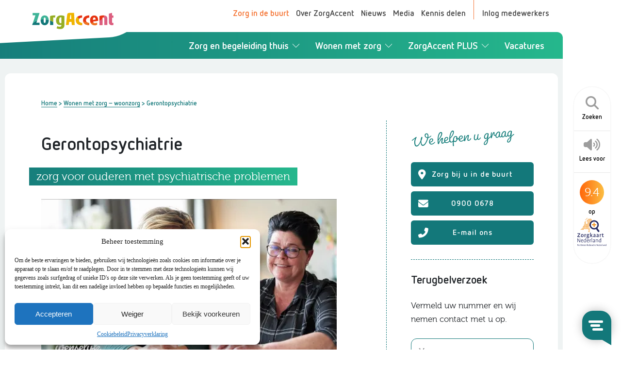

--- FILE ---
content_type: text/html; charset=UTF-8
request_url: https://www.zorgaccent.nl/wonen-met-zorg/ouderwordende-psychiatrische-mens-gerontopsychiatrie/
body_size: 41383
content:
<!DOCTYPE html>
<html lang="nl">
<head>
<title>Gerontopsychiatrie: zorg voor de ouder wordende psychiatrische mens</title>
<link crossorigin data-rocket-preconnect href="https://script.crazyegg.com" rel="preconnect">
<link crossorigin data-rocket-preconnect href="https://www.gstatic.com" rel="preconnect">
<link crossorigin data-rocket-preconnect href="https://www.googletagmanager.com" rel="preconnect">
<link crossorigin data-rocket-preconnect href="https://code.jquery.com" rel="preconnect">
<link crossorigin data-rocket-preconnect href="https://kit.fontawesome.com" rel="preconnect">
<link crossorigin data-rocket-preconnect href="https://static.widget.trengo.eu" rel="preconnect">
<link crossorigin data-rocket-preconnect href="https://cdn1.readspeaker.com" rel="preconnect">
<link crossorigin data-rocket-preconnect href="https://www.google.com" rel="preconnect">
<link crossorigin data-rocket-preconnect href="https://cdn.jsdelivr.net" rel="preconnect"><link rel="preload" data-rocket-preload as="image" href="https://i.ytimg.com/vi_webp/P5JMsAM2U-U/hqdefault.webp" fetchpriority="high">
<meta charset="utf-8" />
<meta name="viewport" content="width=device-width, initial-scale=1.0" />
<meta name="google-site-verification" content="6FTLIbHpIP0sZfY2M-LwrEuJAZljtNz-SFlClxHper0" />
<!-- Statistics script Complianz GDPR/CCPA -->
						<script data-category="functional">
							(function(w,d,s,l,i){w[l]=w[l]||[];w[l].push({'gtm.start':
		new Date().getTime(),event:'gtm.js'});var f=d.getElementsByTagName(s)[0],
	j=d.createElement(s),dl=l!='dataLayer'?'&l='+l:'';j.async=true;j.src=
	'https://www.googletagmanager.com/gtm.js?id='+i+dl;f.parentNode.insertBefore(j,f);
})(window,document,'script','dataLayer','GTM-P97F6PGG');

const revokeListeners = [];
window.addRevokeListener = (callback) => {
	revokeListeners.push(callback);
};
document.addEventListener("cmplz_revoke", function (e) {
	cmplz_set_cookie('cmplz_consent_mode', 'revoked', false );
	revokeListeners.forEach((callback) => {
		callback();
	});
});

const consentListeners = [];
/**
 * Called from GTM template to set callback to be executed when user consent is provided.
 * @param callback
 */
window.addConsentUpdateListener = (callback) => {
	consentListeners.push(callback);
};
document.addEventListener("cmplz_fire_categories", function (e) {
	var consentedCategories = e.detail.categories;
	const consent = {
		'security_storage': "granted",
		'functionality_storage': "granted",
		'personalization_storage':  cmplz_in_array( 'preferences', consentedCategories ) ? 'granted' : 'denied',
		'analytics_storage':  cmplz_in_array( 'statistics', consentedCategories ) ? 'granted' : 'denied',
		'ad_storage': cmplz_in_array( 'marketing', consentedCategories ) ? 'granted' : 'denied',
		'ad_user_data': cmplz_in_array( 'marketing', consentedCategories ) ? 'granted' : 'denied',
		'ad_personalization': cmplz_in_array( 'marketing', consentedCategories ) ? 'granted' : 'denied',
	};

	//don't use automatic prefixing, as the TM template needs to be sure it's cmplz_.
	let consented = [];
	for (const [key, value] of Object.entries(consent)) {
		if (value === 'granted') {
			consented.push(key);
		}
	}
	cmplz_set_cookie('cmplz_consent_mode', consented.join(','), false );
	consentListeners.forEach((callback) => {
		callback(consent);
	});
});
						</script><meta name='robots' content='index, follow, max-image-preview:large, max-snippet:-1, max-video-preview:-1' />
	<style>img:is([sizes="auto" i], [sizes^="auto," i]) { contain-intrinsic-size: 3000px 1500px }</style>
	
	<!-- This site is optimized with the Yoast SEO Premium plugin v24.7 (Yoast SEO v26.7) - https://yoast.com/wordpress/plugins/seo/ -->
	<meta name="description" content="Gerontopsychiatrie is voor ouderen die kampen met psychiatrische problemen en last krijgen van lichamelijke en (psycho)sociale problemen." />
	<link rel="canonical" href="https://www.zorgaccent.nl/wonen-met-zorg/ouderwordende-psychiatrische-mens-gerontopsychiatrie/" />
	<meta property="og:locale" content="nl_NL" />
	<meta property="og:type" content="article" />
	<meta property="og:title" content="Gerontopsychiatrie" />
	<meta property="og:description" content="Gerontopsychiatrie is voor ouderen die kampen met psychiatrische problemen en last krijgen van lichamelijke en (psycho)sociale problemen." />
	<meta property="og:url" content="https://www.zorgaccent.nl/wonen-met-zorg/ouderwordende-psychiatrische-mens-gerontopsychiatrie/" />
	<meta property="og:site_name" content="ZorgAccent" />
	<meta property="article:publisher" content="https://www.facebook.com/zorgaccent" />
	<meta property="article:modified_time" content="2025-12-16T08:53:40+00:00" />
	<meta property="og:image" content="https://www.zorgaccent.nl/wp-content/uploads/2020/07/Geronto-172.jpg" />
	<meta property="og:image:width" content="2016" />
	<meta property="og:image:height" content="1344" />
	<meta property="og:image:type" content="image/jpeg" />
	<meta name="twitter:card" content="summary_large_image" />
	<meta name="twitter:site" content="@zorgaccent_nl" />
	<meta name="twitter:label1" content="Geschatte leestijd" />
	<meta name="twitter:data1" content="4 minuten" />
	<script type="application/ld+json" class="yoast-schema-graph">{"@context":"https://schema.org","@graph":[{"@type":"WebPage","@id":"https://www.zorgaccent.nl/wonen-met-zorg/ouderwordende-psychiatrische-mens-gerontopsychiatrie/","url":"https://www.zorgaccent.nl/wonen-met-zorg/ouderwordende-psychiatrische-mens-gerontopsychiatrie/","name":"Gerontopsychiatrie: zorg voor de ouder wordende psychiatrische mens","isPartOf":{"@id":"https://www.zorgaccent.nl/#website"},"primaryImageOfPage":{"@id":"https://www.zorgaccent.nl/wonen-met-zorg/ouderwordende-psychiatrische-mens-gerontopsychiatrie/#primaryimage"},"image":{"@id":"https://www.zorgaccent.nl/wonen-met-zorg/ouderwordende-psychiatrische-mens-gerontopsychiatrie/#primaryimage"},"thumbnailUrl":"https://www.zorgaccent.nl/wp-content/uploads/2020/07/Geronto-172.jpg","datePublished":"2020-01-13T13:43:04+00:00","dateModified":"2025-12-16T08:53:40+00:00","description":"Gerontopsychiatrie is voor ouderen die kampen met psychiatrische problemen en last krijgen van lichamelijke en (psycho)sociale problemen.","breadcrumb":{"@id":"https://www.zorgaccent.nl/wonen-met-zorg/ouderwordende-psychiatrische-mens-gerontopsychiatrie/#breadcrumb"},"inLanguage":"nl-NL","potentialAction":[{"@type":"ReadAction","target":["https://www.zorgaccent.nl/wonen-met-zorg/ouderwordende-psychiatrische-mens-gerontopsychiatrie/"]}]},{"@type":"ImageObject","inLanguage":"nl-NL","@id":"https://www.zorgaccent.nl/wonen-met-zorg/ouderwordende-psychiatrische-mens-gerontopsychiatrie/#primaryimage","url":"https://www.zorgaccent.nl/wp-content/uploads/2020/07/Geronto-172.jpg","contentUrl":"https://www.zorgaccent.nl/wp-content/uploads/2020/07/Geronto-172.jpg","width":2016,"height":1344,"caption":"Bewoner Bert speelt op het orgel"},{"@type":"BreadcrumbList","@id":"https://www.zorgaccent.nl/wonen-met-zorg/ouderwordende-psychiatrische-mens-gerontopsychiatrie/#breadcrumb","itemListElement":[{"@type":"ListItem","position":1,"name":"Home","item":"https://www.zorgaccent.nl/"},{"@type":"ListItem","position":2,"name":"Wonen met zorg &#8211; woonzorg","item":"https://www.zorgaccent.nl/wonen-met-zorg/"},{"@type":"ListItem","position":3,"name":"Gerontopsychiatrie"}]},{"@type":"WebSite","@id":"https://www.zorgaccent.nl/#website","url":"https://www.zorgaccent.nl/","name":"ZorgAccent","description":"Denkt in mogelijkheden","publisher":{"@id":"https://www.zorgaccent.nl/#organization"},"potentialAction":[{"@type":"SearchAction","target":{"@type":"EntryPoint","urlTemplate":"https://www.zorgaccent.nl/?s={search_term_string}"},"query-input":{"@type":"PropertyValueSpecification","valueRequired":true,"valueName":"search_term_string"}}],"inLanguage":"nl-NL"},{"@type":"Organization","@id":"https://www.zorgaccent.nl/#organization","name":"ZorgAccent","url":"https://www.zorgaccent.nl/","logo":{"@type":"ImageObject","inLanguage":"nl-NL","@id":"https://www.zorgaccent.nl/#/schema/logo/image/","url":"https://www.zorgaccent.nl/wp-content/uploads/2020/07/logo.png","contentUrl":"https://www.zorgaccent.nl/wp-content/uploads/2020/07/logo.png","width":1329,"height":267,"caption":"ZorgAccent"},"image":{"@id":"https://www.zorgaccent.nl/#/schema/logo/image/"},"sameAs":["https://www.facebook.com/zorgaccent","https://x.com/zorgaccent_nl","https://www.linkedin.com/company/zorgaccent","https://www.youtube.com/user/zorgaccenttnwt"]}]}</script>
	<!-- / Yoast SEO Premium plugin. -->


<link data-minify="1" rel='stylesheet' id='za-css' href='https://www.zorgaccent.nl/wp-content/cache/background-css/1/www.zorgaccent.nl/wp-content/cache/min/1/wp-content/themes/zorgaccent/assets/css/style.css?ver=1768576272&wpr_t=1768854694' type='text/css' media='all' />
<style id='classic-theme-styles-inline-css' type='text/css'>
/*! This file is auto-generated */
.wp-block-button__link{color:#fff;background-color:#32373c;border-radius:9999px;box-shadow:none;text-decoration:none;padding:calc(.667em + 2px) calc(1.333em + 2px);font-size:1.125em}.wp-block-file__button{background:#32373c;color:#fff;text-decoration:none}
</style>
<style id='safe-svg-svg-icon-style-inline-css' type='text/css'>
.safe-svg-cover{text-align:center}.safe-svg-cover .safe-svg-inside{display:inline-block;max-width:100%}.safe-svg-cover svg{fill:currentColor;height:100%;max-height:100%;max-width:100%;width:100%}

</style>
<style id='global-styles-inline-css' type='text/css'>
:root{--wp--preset--aspect-ratio--square: 1;--wp--preset--aspect-ratio--4-3: 4/3;--wp--preset--aspect-ratio--3-4: 3/4;--wp--preset--aspect-ratio--3-2: 3/2;--wp--preset--aspect-ratio--2-3: 2/3;--wp--preset--aspect-ratio--16-9: 16/9;--wp--preset--aspect-ratio--9-16: 9/16;--wp--preset--color--black: #000000;--wp--preset--color--cyan-bluish-gray: #abb8c3;--wp--preset--color--white: #ffffff;--wp--preset--color--pale-pink: #f78da7;--wp--preset--color--vivid-red: #cf2e2e;--wp--preset--color--luminous-vivid-orange: #ff6900;--wp--preset--color--luminous-vivid-amber: #fcb900;--wp--preset--color--light-green-cyan: #7bdcb5;--wp--preset--color--vivid-green-cyan: #00d084;--wp--preset--color--pale-cyan-blue: #8ed1fc;--wp--preset--color--vivid-cyan-blue: #0693e3;--wp--preset--color--vivid-purple: #9b51e0;--wp--preset--gradient--vivid-cyan-blue-to-vivid-purple: linear-gradient(135deg,rgba(6,147,227,1) 0%,rgb(155,81,224) 100%);--wp--preset--gradient--light-green-cyan-to-vivid-green-cyan: linear-gradient(135deg,rgb(122,220,180) 0%,rgb(0,208,130) 100%);--wp--preset--gradient--luminous-vivid-amber-to-luminous-vivid-orange: linear-gradient(135deg,rgba(252,185,0,1) 0%,rgba(255,105,0,1) 100%);--wp--preset--gradient--luminous-vivid-orange-to-vivid-red: linear-gradient(135deg,rgba(255,105,0,1) 0%,rgb(207,46,46) 100%);--wp--preset--gradient--very-light-gray-to-cyan-bluish-gray: linear-gradient(135deg,rgb(238,238,238) 0%,rgb(169,184,195) 100%);--wp--preset--gradient--cool-to-warm-spectrum: linear-gradient(135deg,rgb(74,234,220) 0%,rgb(151,120,209) 20%,rgb(207,42,186) 40%,rgb(238,44,130) 60%,rgb(251,105,98) 80%,rgb(254,248,76) 100%);--wp--preset--gradient--blush-light-purple: linear-gradient(135deg,rgb(255,206,236) 0%,rgb(152,150,240) 100%);--wp--preset--gradient--blush-bordeaux: linear-gradient(135deg,rgb(254,205,165) 0%,rgb(254,45,45) 50%,rgb(107,0,62) 100%);--wp--preset--gradient--luminous-dusk: linear-gradient(135deg,rgb(255,203,112) 0%,rgb(199,81,192) 50%,rgb(65,88,208) 100%);--wp--preset--gradient--pale-ocean: linear-gradient(135deg,rgb(255,245,203) 0%,rgb(182,227,212) 50%,rgb(51,167,181) 100%);--wp--preset--gradient--electric-grass: linear-gradient(135deg,rgb(202,248,128) 0%,rgb(113,206,126) 100%);--wp--preset--gradient--midnight: linear-gradient(135deg,rgb(2,3,129) 0%,rgb(40,116,252) 100%);--wp--preset--font-size--small: 13px;--wp--preset--font-size--medium: 20px;--wp--preset--font-size--large: 36px;--wp--preset--font-size--x-large: 42px;--wp--preset--spacing--20: 0.44rem;--wp--preset--spacing--30: 0.67rem;--wp--preset--spacing--40: 1rem;--wp--preset--spacing--50: 1.5rem;--wp--preset--spacing--60: 2.25rem;--wp--preset--spacing--70: 3.38rem;--wp--preset--spacing--80: 5.06rem;--wp--preset--shadow--natural: 6px 6px 9px rgba(0, 0, 0, 0.2);--wp--preset--shadow--deep: 12px 12px 50px rgba(0, 0, 0, 0.4);--wp--preset--shadow--sharp: 6px 6px 0px rgba(0, 0, 0, 0.2);--wp--preset--shadow--outlined: 6px 6px 0px -3px rgba(255, 255, 255, 1), 6px 6px rgba(0, 0, 0, 1);--wp--preset--shadow--crisp: 6px 6px 0px rgba(0, 0, 0, 1);}:where(.is-layout-flex){gap: 0.5em;}:where(.is-layout-grid){gap: 0.5em;}body .is-layout-flex{display: flex;}.is-layout-flex{flex-wrap: wrap;align-items: center;}.is-layout-flex > :is(*, div){margin: 0;}body .is-layout-grid{display: grid;}.is-layout-grid > :is(*, div){margin: 0;}:where(.wp-block-columns.is-layout-flex){gap: 2em;}:where(.wp-block-columns.is-layout-grid){gap: 2em;}:where(.wp-block-post-template.is-layout-flex){gap: 1.25em;}:where(.wp-block-post-template.is-layout-grid){gap: 1.25em;}.has-black-color{color: var(--wp--preset--color--black) !important;}.has-cyan-bluish-gray-color{color: var(--wp--preset--color--cyan-bluish-gray) !important;}.has-white-color{color: var(--wp--preset--color--white) !important;}.has-pale-pink-color{color: var(--wp--preset--color--pale-pink) !important;}.has-vivid-red-color{color: var(--wp--preset--color--vivid-red) !important;}.has-luminous-vivid-orange-color{color: var(--wp--preset--color--luminous-vivid-orange) !important;}.has-luminous-vivid-amber-color{color: var(--wp--preset--color--luminous-vivid-amber) !important;}.has-light-green-cyan-color{color: var(--wp--preset--color--light-green-cyan) !important;}.has-vivid-green-cyan-color{color: var(--wp--preset--color--vivid-green-cyan) !important;}.has-pale-cyan-blue-color{color: var(--wp--preset--color--pale-cyan-blue) !important;}.has-vivid-cyan-blue-color{color: var(--wp--preset--color--vivid-cyan-blue) !important;}.has-vivid-purple-color{color: var(--wp--preset--color--vivid-purple) !important;}.has-black-background-color{background-color: var(--wp--preset--color--black) !important;}.has-cyan-bluish-gray-background-color{background-color: var(--wp--preset--color--cyan-bluish-gray) !important;}.has-white-background-color{background-color: var(--wp--preset--color--white) !important;}.has-pale-pink-background-color{background-color: var(--wp--preset--color--pale-pink) !important;}.has-vivid-red-background-color{background-color: var(--wp--preset--color--vivid-red) !important;}.has-luminous-vivid-orange-background-color{background-color: var(--wp--preset--color--luminous-vivid-orange) !important;}.has-luminous-vivid-amber-background-color{background-color: var(--wp--preset--color--luminous-vivid-amber) !important;}.has-light-green-cyan-background-color{background-color: var(--wp--preset--color--light-green-cyan) !important;}.has-vivid-green-cyan-background-color{background-color: var(--wp--preset--color--vivid-green-cyan) !important;}.has-pale-cyan-blue-background-color{background-color: var(--wp--preset--color--pale-cyan-blue) !important;}.has-vivid-cyan-blue-background-color{background-color: var(--wp--preset--color--vivid-cyan-blue) !important;}.has-vivid-purple-background-color{background-color: var(--wp--preset--color--vivid-purple) !important;}.has-black-border-color{border-color: var(--wp--preset--color--black) !important;}.has-cyan-bluish-gray-border-color{border-color: var(--wp--preset--color--cyan-bluish-gray) !important;}.has-white-border-color{border-color: var(--wp--preset--color--white) !important;}.has-pale-pink-border-color{border-color: var(--wp--preset--color--pale-pink) !important;}.has-vivid-red-border-color{border-color: var(--wp--preset--color--vivid-red) !important;}.has-luminous-vivid-orange-border-color{border-color: var(--wp--preset--color--luminous-vivid-orange) !important;}.has-luminous-vivid-amber-border-color{border-color: var(--wp--preset--color--luminous-vivid-amber) !important;}.has-light-green-cyan-border-color{border-color: var(--wp--preset--color--light-green-cyan) !important;}.has-vivid-green-cyan-border-color{border-color: var(--wp--preset--color--vivid-green-cyan) !important;}.has-pale-cyan-blue-border-color{border-color: var(--wp--preset--color--pale-cyan-blue) !important;}.has-vivid-cyan-blue-border-color{border-color: var(--wp--preset--color--vivid-cyan-blue) !important;}.has-vivid-purple-border-color{border-color: var(--wp--preset--color--vivid-purple) !important;}.has-vivid-cyan-blue-to-vivid-purple-gradient-background{background: var(--wp--preset--gradient--vivid-cyan-blue-to-vivid-purple) !important;}.has-light-green-cyan-to-vivid-green-cyan-gradient-background{background: var(--wp--preset--gradient--light-green-cyan-to-vivid-green-cyan) !important;}.has-luminous-vivid-amber-to-luminous-vivid-orange-gradient-background{background: var(--wp--preset--gradient--luminous-vivid-amber-to-luminous-vivid-orange) !important;}.has-luminous-vivid-orange-to-vivid-red-gradient-background{background: var(--wp--preset--gradient--luminous-vivid-orange-to-vivid-red) !important;}.has-very-light-gray-to-cyan-bluish-gray-gradient-background{background: var(--wp--preset--gradient--very-light-gray-to-cyan-bluish-gray) !important;}.has-cool-to-warm-spectrum-gradient-background{background: var(--wp--preset--gradient--cool-to-warm-spectrum) !important;}.has-blush-light-purple-gradient-background{background: var(--wp--preset--gradient--blush-light-purple) !important;}.has-blush-bordeaux-gradient-background{background: var(--wp--preset--gradient--blush-bordeaux) !important;}.has-luminous-dusk-gradient-background{background: var(--wp--preset--gradient--luminous-dusk) !important;}.has-pale-ocean-gradient-background{background: var(--wp--preset--gradient--pale-ocean) !important;}.has-electric-grass-gradient-background{background: var(--wp--preset--gradient--electric-grass) !important;}.has-midnight-gradient-background{background: var(--wp--preset--gradient--midnight) !important;}.has-small-font-size{font-size: var(--wp--preset--font-size--small) !important;}.has-medium-font-size{font-size: var(--wp--preset--font-size--medium) !important;}.has-large-font-size{font-size: var(--wp--preset--font-size--large) !important;}.has-x-large-font-size{font-size: var(--wp--preset--font-size--x-large) !important;}
:where(.wp-block-post-template.is-layout-flex){gap: 1.25em;}:where(.wp-block-post-template.is-layout-grid){gap: 1.25em;}
:where(.wp-block-columns.is-layout-flex){gap: 2em;}:where(.wp-block-columns.is-layout-grid){gap: 2em;}
:root :where(.wp-block-pullquote){font-size: 1.5em;line-height: 1.6;}
</style>
<link data-minify="1" rel='stylesheet' id='cf7-mollie-style-css' href='https://www.zorgaccent.nl/wp-content/cache/min/1/wp-content/plugins/cf7-mollie/includes/css/cf7-mollie-css.css?ver=1768576272' type='text/css' media='all' />
<link data-minify="1" rel='stylesheet' id='contact-form-7-css' href='https://www.zorgaccent.nl/wp-content/cache/min/1/wp-content/plugins/contact-form-7/includes/css/styles.css?ver=1768576272' type='text/css' media='all' />
<link data-minify="1" rel='stylesheet' id='wpcf7-redirect-script-frontend-css' href='https://www.zorgaccent.nl/wp-content/cache/min/1/wp-content/plugins/wpcf7-redirect/build/assets/frontend-script.css?ver=1768576272' type='text/css' media='all' />
<link rel='stylesheet' id='cmplz-general-css' href='https://www.zorgaccent.nl/wp-content/plugins/complianz-gdpr-premium/assets/css/cookieblocker.min.css?ver=1762337336' type='text/css' media='all' />
<link rel='stylesheet' id='search-filter-plugin-styles-css' href='https://www.zorgaccent.nl/wp-content/cache/background-css/1/www.zorgaccent.nl/wp-content/plugins/search-filter-pro/public/assets/css/search-filter.min.css?ver=2.5.19&wpr_t=1768854694' type='text/css' media='all' />
<link data-minify="1" rel='stylesheet' id='screen-css' href='https://www.zorgaccent.nl/wp-content/cache/min/1/wp-content/themes/zorgaccent/assets/css/extra.css?ver=1768576272' type='text/css' media='screen' />
<link data-minify="1" rel='stylesheet' id='wp-pagenavi-css' href='https://www.zorgaccent.nl/wp-content/cache/min/1/wp-content/plugins/wp-pagenavi/pagenavi-css.css?ver=1768576272' type='text/css' media='all' />
<style id='rocket-lazyload-inline-css' type='text/css'>
.rll-youtube-player{position:relative;padding-bottom:56.23%;height:0;overflow:hidden;max-width:100%;}.rll-youtube-player:focus-within{outline: 2px solid currentColor;outline-offset: 5px;}.rll-youtube-player iframe{position:absolute;top:0;left:0;width:100%;height:100%;z-index:100;background:0 0}.rll-youtube-player img{bottom:0;display:block;left:0;margin:auto;max-width:100%;width:100%;position:absolute;right:0;top:0;border:none;height:auto;-webkit-transition:.4s all;-moz-transition:.4s all;transition:.4s all}.rll-youtube-player img:hover{-webkit-filter:brightness(75%)}.rll-youtube-player .play{height:100%;width:100%;left:0;top:0;position:absolute;background:var(--wpr-bg-a80be8d2-7471-4426-8a5c-4557466af2c9) no-repeat center;background-color: transparent !important;cursor:pointer;border:none;}
</style>
<script type="text/javascript" src="https://code.jquery.com/jquery-1.12.4.min.js?ver=1.12.4" id="jquery-js"></script>
<script type="text/javascript" src="https://www.zorgaccent.nl/wp-includes/js/tinymce/tinymce.min.js?ver=49110-20250317" id="wp-tinymce-root-js" data-rocket-defer defer></script>
<script type="text/javascript" src="https://www.zorgaccent.nl/wp-includes/js/tinymce/plugins/compat3x/plugin.min.js?ver=49110-20250317" id="wp-tinymce-js" data-rocket-defer defer></script>
<script type="text/javascript" id="search-filter-plugin-build-js-extra">
/* <![CDATA[ */
var SF_LDATA = {"ajax_url":"https:\/\/www.zorgaccent.nl\/wp-admin\/admin-ajax.php","home_url":"https:\/\/www.zorgaccent.nl\/","extensions":[]};
/* ]]> */
</script>
<script type="text/javascript" src="https://www.zorgaccent.nl/wp-content/plugins/search-filter-pro/public/assets/js/search-filter-build.min.js?ver=2.5.19" id="search-filter-plugin-build-js" data-rocket-defer defer></script>
<script type="text/javascript" src="https://www.zorgaccent.nl/wp-content/plugins/search-filter-pro/public/assets/js/chosen.jquery.min.js?ver=2.5.19" id="search-filter-plugin-chosen-js" data-rocket-defer defer></script>
			<style>.cmplz-hidden {
					display: none !important;
				}</style><link rel="icon" href="https://www.zorgaccent.nl/wp-content/uploads/2020/04/cropped-favicon-32x32.png" sizes="32x32" />
<link rel="icon" href="https://www.zorgaccent.nl/wp-content/uploads/2020/04/cropped-favicon-192x192.png" sizes="192x192" />
<link rel="apple-touch-icon" href="https://www.zorgaccent.nl/wp-content/uploads/2020/04/cropped-favicon-180x180.png" />
<meta name="msapplication-TileImage" content="https://www.zorgaccent.nl/wp-content/uploads/2020/04/cropped-favicon-270x270.png" />
<noscript><style id="rocket-lazyload-nojs-css">.rll-youtube-player, [data-lazy-src]{display:none !important;}</style></noscript>	<script src="https://kit.fontawesome.com/fa00ec2296.js" crossorigin="anonymous" data-rocket-defer defer></script>
<script type="text/javascript">
window.Trengo = window.Trengo || {};
window.Trengo.key = '8szsZyGifL9gJcF74lKK';
(function(d, script, t) {
    script = d.createElement('script');
    script.type = 'text/javascript';
    script.async = true;
    script.src = 'https://static.widget.trengo.eu/embed.js';
    d.getElementsByTagName('head')[0].appendChild(script);
}(document));
</script>	
<style id="rocket-lazyrender-inline-css">[data-wpr-lazyrender] {content-visibility: auto;}</style><style id="wpr-lazyload-bg-container"></style><style id="wpr-lazyload-bg-exclusion"></style>
<noscript>
<style id="wpr-lazyload-bg-nostyle">.wpcf7-form-control-wrap.Gezin:after{--wpr-bg-3ffc39d1-7c0b-4a1a-b2e6-dad91a5b0d92: url('https://www.zorgaccent.nl/wp-content/themes/zorgaccent/assets/images/chevron-down-solid.svg');}.top-menu ul li.location-link a:before{--wpr-bg-d63237f8-4b29-4454-b99f-e606c995b821: url('https://www.zorgaccent.nl/wp-content/themes/zorgaccent/assets/images/marker.svg');}.top-menu ul li.login-link a:after{--wpr-bg-0e28ae94-e4b0-471a-8b78-a4b5c35397e3: url('https://www.zorgaccent.nl/wp-content/themes/zorgaccent/assets/images/user.svg');}#reviews .reviews-slider .slider-controls .prev{--wpr-bg-8f8ca29e-188b-4a3b-923c-f0a27ca10bfe: url('https://www.zorgaccent.nl/wp-content/themes/zorgaccent/assets/images/arrow-prev.svg');}#reviews .reviews-slider .slider-controls .next{--wpr-bg-b39b20e4-0c42-4c29-a945-2a4282cd9e3c: url('https://www.zorgaccent.nl/wp-content/themes/zorgaccent/assets/images/arrow-next.svg');}#page-carousel .flickity-button.previous{--wpr-bg-856eec54-0061-4f73-8ed9-97b30489af6d: url('https://www.zorgaccent.nl/wp-content/themes/zorgaccent/assets/images/arrow-prev.svg');}#page-carousel .flickity-button.next{--wpr-bg-ca3bc2d6-01b6-45d3-a1e1-7c158995fc08: url('https://www.zorgaccent.nl/wp-content/themes/zorgaccent/assets/images/arrow-next.svg');}#locations .locations-grid .location-item .location__pin:before{--wpr-bg-1b07c9f6-7e60-47ff-9c81-c5c4953f6d6d: url('https://www.zorgaccent.nl/wp-content/themes/zorgaccent/assets/images/marker.svg');}.media-downloads ul li a:before{--wpr-bg-c7d9ad5b-3e47-4de1-bb0d-e416dee5c232: url('https://www.zorgaccent.nl/wp-content/themes/zorgaccent/assets/images/download.svg');}label:before{--wpr-bg-7affc47d-a100-48eb-a708-6dc58b6c9b6b: url('https://www.zorgaccent.nl/wp-content/themes/zorgaccent/assets/images/check.svg');}.chosen-container-single .chosen-single abbr{--wpr-bg-bdcdaf51-99f3-4c8e-91a0-e2fec48f8f1a: url('https://www.zorgaccent.nl/wp-content/plugins/search-filter-pro/public/assets/css/chosen-sprite.png');}.chosen-container-single .chosen-single div b{--wpr-bg-7ac450d3-6c54-4faa-a934-c9e313c1cdc6: url('https://www.zorgaccent.nl/wp-content/plugins/search-filter-pro/public/assets/css/chosen-sprite.png');}.chosen-container-single .chosen-search input[type=text]{--wpr-bg-ecf97895-bbf0-4b70-b2f0-f9d925c47d05: url('https://www.zorgaccent.nl/wp-content/plugins/search-filter-pro/public/assets/css/chosen-sprite.png');}.chosen-container-multi .chosen-choices li.search-choice .search-choice-close{--wpr-bg-e802ab45-2d18-4fff-bda3-9e267b0723fa: url('https://www.zorgaccent.nl/wp-content/plugins/search-filter-pro/public/assets/css/chosen-sprite.png');}.chosen-rtl .chosen-search input[type=text]{--wpr-bg-aeb4e89a-76d0-4c03-bb8d-eec17e389a1e: url('https://www.zorgaccent.nl/wp-content/plugins/search-filter-pro/public/assets/css/chosen-sprite.png');}.chosen-container .chosen-results-scroll-down span,.chosen-container .chosen-results-scroll-up span,.chosen-container-multi .chosen-choices .search-choice .search-choice-close,.chosen-container-single .chosen-search input[type=text],.chosen-container-single .chosen-single abbr,.chosen-container-single .chosen-single div b,.chosen-rtl .chosen-search input[type=text]{--wpr-bg-44e09536-6d5c-4525-90c5-60963cce71a0: url('https://www.zorgaccent.nl/wp-content/plugins/search-filter-pro/public/assets/css/chosen-sprite@2x.png');}.ll-skin-melon .ui-datepicker .ui-datepicker-next span,.ll-skin-melon .ui-datepicker .ui-datepicker-prev span{--wpr-bg-d4a2f65d-28ea-4fbf-9595-57f5c11c9fa4: url('https://www.zorgaccent.nl/wp-content/plugins/search-filter-pro/public/assets/img/ui-icons_ffffff_256x240.png');}.rll-youtube-player .play{--wpr-bg-a80be8d2-7471-4426-8a5c-4557466af2c9: url('https://www.zorgaccent.nl/wp-content/plugins/wp-rocket/assets/img/youtube.png');}</style>
</noscript>
<script type="application/javascript">const rocket_pairs = [{"selector":".wpcf7-form-control-wrap.Gezin","style":".wpcf7-form-control-wrap.Gezin:after{--wpr-bg-3ffc39d1-7c0b-4a1a-b2e6-dad91a5b0d92: url('https:\/\/www.zorgaccent.nl\/wp-content\/themes\/zorgaccent\/assets\/images\/chevron-down-solid.svg');}","hash":"3ffc39d1-7c0b-4a1a-b2e6-dad91a5b0d92","url":"https:\/\/www.zorgaccent.nl\/wp-content\/themes\/zorgaccent\/assets\/images\/chevron-down-solid.svg"},{"selector":".top-menu ul li.location-link a","style":".top-menu ul li.location-link a:before{--wpr-bg-d63237f8-4b29-4454-b99f-e606c995b821: url('https:\/\/www.zorgaccent.nl\/wp-content\/themes\/zorgaccent\/assets\/images\/marker.svg');}","hash":"d63237f8-4b29-4454-b99f-e606c995b821","url":"https:\/\/www.zorgaccent.nl\/wp-content\/themes\/zorgaccent\/assets\/images\/marker.svg"},{"selector":".top-menu ul li.login-link a","style":".top-menu ul li.login-link a:after{--wpr-bg-0e28ae94-e4b0-471a-8b78-a4b5c35397e3: url('https:\/\/www.zorgaccent.nl\/wp-content\/themes\/zorgaccent\/assets\/images\/user.svg');}","hash":"0e28ae94-e4b0-471a-8b78-a4b5c35397e3","url":"https:\/\/www.zorgaccent.nl\/wp-content\/themes\/zorgaccent\/assets\/images\/user.svg"},{"selector":"#reviews .reviews-slider .slider-controls .prev","style":"#reviews .reviews-slider .slider-controls .prev{--wpr-bg-8f8ca29e-188b-4a3b-923c-f0a27ca10bfe: url('https:\/\/www.zorgaccent.nl\/wp-content\/themes\/zorgaccent\/assets\/images\/arrow-prev.svg');}","hash":"8f8ca29e-188b-4a3b-923c-f0a27ca10bfe","url":"https:\/\/www.zorgaccent.nl\/wp-content\/themes\/zorgaccent\/assets\/images\/arrow-prev.svg"},{"selector":"#reviews .reviews-slider .slider-controls .next","style":"#reviews .reviews-slider .slider-controls .next{--wpr-bg-b39b20e4-0c42-4c29-a945-2a4282cd9e3c: url('https:\/\/www.zorgaccent.nl\/wp-content\/themes\/zorgaccent\/assets\/images\/arrow-next.svg');}","hash":"b39b20e4-0c42-4c29-a945-2a4282cd9e3c","url":"https:\/\/www.zorgaccent.nl\/wp-content\/themes\/zorgaccent\/assets\/images\/arrow-next.svg"},{"selector":"#page-carousel .flickity-button.previous","style":"#page-carousel .flickity-button.previous{--wpr-bg-856eec54-0061-4f73-8ed9-97b30489af6d: url('https:\/\/www.zorgaccent.nl\/wp-content\/themes\/zorgaccent\/assets\/images\/arrow-prev.svg');}","hash":"856eec54-0061-4f73-8ed9-97b30489af6d","url":"https:\/\/www.zorgaccent.nl\/wp-content\/themes\/zorgaccent\/assets\/images\/arrow-prev.svg"},{"selector":"#page-carousel .flickity-button.next","style":"#page-carousel .flickity-button.next{--wpr-bg-ca3bc2d6-01b6-45d3-a1e1-7c158995fc08: url('https:\/\/www.zorgaccent.nl\/wp-content\/themes\/zorgaccent\/assets\/images\/arrow-next.svg');}","hash":"ca3bc2d6-01b6-45d3-a1e1-7c158995fc08","url":"https:\/\/www.zorgaccent.nl\/wp-content\/themes\/zorgaccent\/assets\/images\/arrow-next.svg"},{"selector":"#locations .locations-grid .location-item .location__pin","style":"#locations .locations-grid .location-item .location__pin:before{--wpr-bg-1b07c9f6-7e60-47ff-9c81-c5c4953f6d6d: url('https:\/\/www.zorgaccent.nl\/wp-content\/themes\/zorgaccent\/assets\/images\/marker.svg');}","hash":"1b07c9f6-7e60-47ff-9c81-c5c4953f6d6d","url":"https:\/\/www.zorgaccent.nl\/wp-content\/themes\/zorgaccent\/assets\/images\/marker.svg"},{"selector":".media-downloads ul li a","style":".media-downloads ul li a:before{--wpr-bg-c7d9ad5b-3e47-4de1-bb0d-e416dee5c232: url('https:\/\/www.zorgaccent.nl\/wp-content\/themes\/zorgaccent\/assets\/images\/download.svg');}","hash":"c7d9ad5b-3e47-4de1-bb0d-e416dee5c232","url":"https:\/\/www.zorgaccent.nl\/wp-content\/themes\/zorgaccent\/assets\/images\/download.svg"},{"selector":"label","style":"label:before{--wpr-bg-7affc47d-a100-48eb-a708-6dc58b6c9b6b: url('https:\/\/www.zorgaccent.nl\/wp-content\/themes\/zorgaccent\/assets\/images\/check.svg');}","hash":"7affc47d-a100-48eb-a708-6dc58b6c9b6b","url":"https:\/\/www.zorgaccent.nl\/wp-content\/themes\/zorgaccent\/assets\/images\/check.svg"},{"selector":".chosen-container-single .chosen-single abbr","style":".chosen-container-single .chosen-single abbr{--wpr-bg-bdcdaf51-99f3-4c8e-91a0-e2fec48f8f1a: url('https:\/\/www.zorgaccent.nl\/wp-content\/plugins\/search-filter-pro\/public\/assets\/css\/chosen-sprite.png');}","hash":"bdcdaf51-99f3-4c8e-91a0-e2fec48f8f1a","url":"https:\/\/www.zorgaccent.nl\/wp-content\/plugins\/search-filter-pro\/public\/assets\/css\/chosen-sprite.png"},{"selector":".chosen-container-single .chosen-single div b","style":".chosen-container-single .chosen-single div b{--wpr-bg-7ac450d3-6c54-4faa-a934-c9e313c1cdc6: url('https:\/\/www.zorgaccent.nl\/wp-content\/plugins\/search-filter-pro\/public\/assets\/css\/chosen-sprite.png');}","hash":"7ac450d3-6c54-4faa-a934-c9e313c1cdc6","url":"https:\/\/www.zorgaccent.nl\/wp-content\/plugins\/search-filter-pro\/public\/assets\/css\/chosen-sprite.png"},{"selector":".chosen-container-single .chosen-search input[type=text]","style":".chosen-container-single .chosen-search input[type=text]{--wpr-bg-ecf97895-bbf0-4b70-b2f0-f9d925c47d05: url('https:\/\/www.zorgaccent.nl\/wp-content\/plugins\/search-filter-pro\/public\/assets\/css\/chosen-sprite.png');}","hash":"ecf97895-bbf0-4b70-b2f0-f9d925c47d05","url":"https:\/\/www.zorgaccent.nl\/wp-content\/plugins\/search-filter-pro\/public\/assets\/css\/chosen-sprite.png"},{"selector":".chosen-container-multi .chosen-choices li.search-choice .search-choice-close","style":".chosen-container-multi .chosen-choices li.search-choice .search-choice-close{--wpr-bg-e802ab45-2d18-4fff-bda3-9e267b0723fa: url('https:\/\/www.zorgaccent.nl\/wp-content\/plugins\/search-filter-pro\/public\/assets\/css\/chosen-sprite.png');}","hash":"e802ab45-2d18-4fff-bda3-9e267b0723fa","url":"https:\/\/www.zorgaccent.nl\/wp-content\/plugins\/search-filter-pro\/public\/assets\/css\/chosen-sprite.png"},{"selector":".chosen-rtl .chosen-search input[type=text]","style":".chosen-rtl .chosen-search input[type=text]{--wpr-bg-aeb4e89a-76d0-4c03-bb8d-eec17e389a1e: url('https:\/\/www.zorgaccent.nl\/wp-content\/plugins\/search-filter-pro\/public\/assets\/css\/chosen-sprite.png');}","hash":"aeb4e89a-76d0-4c03-bb8d-eec17e389a1e","url":"https:\/\/www.zorgaccent.nl\/wp-content\/plugins\/search-filter-pro\/public\/assets\/css\/chosen-sprite.png"},{"selector":".chosen-container .chosen-results-scroll-down span,.chosen-container .chosen-results-scroll-up span,.chosen-container-multi .chosen-choices .search-choice .search-choice-close,.chosen-container-single .chosen-search input[type=text],.chosen-container-single .chosen-single abbr,.chosen-container-single .chosen-single div b,.chosen-rtl .chosen-search input[type=text]","style":".chosen-container .chosen-results-scroll-down span,.chosen-container .chosen-results-scroll-up span,.chosen-container-multi .chosen-choices .search-choice .search-choice-close,.chosen-container-single .chosen-search input[type=text],.chosen-container-single .chosen-single abbr,.chosen-container-single .chosen-single div b,.chosen-rtl .chosen-search input[type=text]{--wpr-bg-44e09536-6d5c-4525-90c5-60963cce71a0: url('https:\/\/www.zorgaccent.nl\/wp-content\/plugins\/search-filter-pro\/public\/assets\/css\/chosen-sprite@2x.png');}","hash":"44e09536-6d5c-4525-90c5-60963cce71a0","url":"https:\/\/www.zorgaccent.nl\/wp-content\/plugins\/search-filter-pro\/public\/assets\/css\/chosen-sprite@2x.png"},{"selector":".ll-skin-melon .ui-datepicker .ui-datepicker-next span,.ll-skin-melon .ui-datepicker .ui-datepicker-prev span","style":".ll-skin-melon .ui-datepicker .ui-datepicker-next span,.ll-skin-melon .ui-datepicker .ui-datepicker-prev span{--wpr-bg-d4a2f65d-28ea-4fbf-9595-57f5c11c9fa4: url('https:\/\/www.zorgaccent.nl\/wp-content\/plugins\/search-filter-pro\/public\/assets\/img\/ui-icons_ffffff_256x240.png');}","hash":"d4a2f65d-28ea-4fbf-9595-57f5c11c9fa4","url":"https:\/\/www.zorgaccent.nl\/wp-content\/plugins\/search-filter-pro\/public\/assets\/img\/ui-icons_ffffff_256x240.png"},{"selector":".rll-youtube-player .play","style":".rll-youtube-player .play{--wpr-bg-a80be8d2-7471-4426-8a5c-4557466af2c9: url('https:\/\/www.zorgaccent.nl\/wp-content\/plugins\/wp-rocket\/assets\/img\/youtube.png');}","hash":"a80be8d2-7471-4426-8a5c-4557466af2c9","url":"https:\/\/www.zorgaccent.nl\/wp-content\/plugins\/wp-rocket\/assets\/img\/youtube.png"}]; const rocket_excluded_pairs = [];</script><meta name="generator" content="WP Rocket 3.19.1.2" data-wpr-features="wpr_lazyload_css_bg_img wpr_defer_js wpr_lazyload_images wpr_lazyload_iframes wpr_preconnect_external_domains wpr_automatic_lazy_rendering wpr_oci wpr_image_dimensions wpr_minify_css wpr_preload_links wpr_desktop" /></head>
<body class="wp-singular page-template-default page page-id-596 page-child parent-pageid-586 wp-theme-zorgaccent">
<header  id="header" class="rs_skip">
	<div  class="logo-holder skew_left--after">
		<a href="https://www.zorgaccent.nl">
			<img width="663" height="197" src="https://www.zorgaccent.nl/wp-content/themes/zorgaccent/assets/images/logo.svg" alt="ZorgAccent" />
		</a>
	</div>
	<div  class="top-menu-holder">
		<nav class="menu top-menu">
			<ul>
				<li id="menu-item-422" class="location-link menu-item menu-item-type-post_type menu-item-object-page menu-item-422"><a href="https://www.zorgaccent.nl/zorg-bij-u-in-de-buurt/">Zorg in de buurt</a></li>
<li id="menu-item-423" class="menu-item menu-item-type-post_type menu-item-object-page menu-item-has-children menu-item-423"><a href="https://www.zorgaccent.nl/over-zorgaccent/">Over ZorgAccent</a>
<ul class="sub-menu">
	<li id="menu-item-437" class="menu-item menu-item-type-post_type menu-item-object-page menu-item-437"><a href="https://www.zorgaccent.nl/over-zorgaccent/onze-missie-visie-duurzaamheid/">Onze missie, visie en duurzaamheid</a></li>
	<li id="menu-item-11271" class="menu-item menu-item-type-post_type menu-item-object-page menu-item-11271"><a href="https://www.zorgaccent.nl/uw-partner-in-ouderenzorg-en-zorgdiensten/">Uw Partner in Ouderenzorg en zorgdiensten</a></li>
	<li id="menu-item-438" class="menu-item menu-item-type-post_type menu-item-object-page menu-item-438"><a href="https://www.zorgaccent.nl/over-zorgaccent/zelfsturing/">Zelfsturing</a></li>
	<li id="menu-item-10506" class="menu-item menu-item-type-post_type menu-item-object-post menu-item-10506"><a href="https://www.zorgaccent.nl/?p=10417">ZorgAccent onderweg naar de toekomst</a></li>
	<li id="menu-item-439" class="menu-item menu-item-type-post_type menu-item-object-page menu-item-439"><a href="https://www.zorgaccent.nl/over-zorgaccent/kwaliteit-van-zorg/">Kwaliteit van zorg</a></li>
	<li id="menu-item-440" class="menu-item menu-item-type-post_type menu-item-object-page menu-item-440"><a href="https://www.zorgaccent.nl/over-zorgaccent/directie-organisatie-en-aansturing/">Directie, organisatie en aansturing</a></li>
	<li id="menu-item-441" class="menu-item menu-item-type-post_type menu-item-object-page menu-item-441"><a href="https://www.zorgaccent.nl/over-zorgaccent/onze-clientenraad-clientenvertegenwoordigers/">Cliëntenraad en cliëntenvertegenwoordigers</a></li>
	<li id="menu-item-442" class="menu-item menu-item-type-post_type menu-item-object-page menu-item-442"><a href="https://www.zorgaccent.nl/over-zorgaccent/ondernemingsraad/">De ondernemingsraad (OR) binnen ZorgAccent</a></li>
	<li id="menu-item-443" class="menu-item menu-item-type-post_type menu-item-object-page menu-item-443"><a href="https://www.zorgaccent.nl/over-zorgaccent/stichting-vrienden/">Stichting Vrienden</a></li>
	<li id="menu-item-444" class="menu-item menu-item-type-post_type menu-item-object-page menu-item-444"><a href="https://www.zorgaccent.nl/over-zorgaccent/gelieerde-organisaties/">Gelieerde organisaties</a></li>
	<li id="menu-item-9662" class="menu-item menu-item-type-post_type menu-item-object-page menu-item-9662"><a href="https://www.zorgaccent.nl/over-zorgaccent/vertrouwenspersoon/">Vertrouwenspersoon</a></li>
	<li id="menu-item-445" class="menu-item menu-item-type-post_type menu-item-object-page menu-item-445"><a href="https://www.zorgaccent.nl/verwijzers/">Voor verwijzers</a></li>
	<li id="menu-item-446" class="menu-item menu-item-type-post_type menu-item-object-page menu-item-446"><a href="https://www.zorgaccent.nl/vrijwilligerswerk-zorgaccent/">Vrijwilligerswerk ZorgAccent</a></li>
	<li id="menu-item-2152" class="menu-item menu-item-type-post_type menu-item-object-page menu-item-2152"><a href="https://www.zorgaccent.nl/over-zorgaccent/klachten-suggesties-vertrouwenspersoon/">Klachten, suggesties of contact met vertrouwenspersoon?</a></li>
	<li id="menu-item-5395" class="menu-item menu-item-type-post_type menu-item-object-page menu-item-5395"><a href="https://www.zorgaccent.nl/over-zorgaccent/overzicht-zorgverzekeraars/">Overzicht zorgverzekeraars</a></li>
	<li id="menu-item-10068" class="menu-item menu-item-type-post_type menu-item-object-page menu-item-10068"><a href="https://www.zorgaccent.nl/over-zorgaccent/ons-rookbeleid/">Ons rookbeleid</a></li>
</ul>
</li>
<li id="menu-item-421" class="menu-item menu-item-type-post_type menu-item-object-page menu-item-421"><a href="https://www.zorgaccent.nl/nieuws/">Nieuws</a></li>
<li id="menu-item-424" class="menu-item menu-item-type-post_type menu-item-object-page menu-item-424"><a href="https://www.zorgaccent.nl/folders-en-films/">Media</a></li>
<li id="menu-item-425" class="menu-item menu-item-type-post_type menu-item-object-page menu-item-has-children menu-item-425"><a href="https://www.zorgaccent.nl/kennis-delen/">Kennis delen</a>
<ul class="sub-menu">
	<li id="menu-item-449" class="menu-item menu-item-type-post_type menu-item-object-page menu-item-449"><a href="https://www.zorgaccent.nl/kennis-delen/dementie/">Dementie</a></li>
	<li id="menu-item-450" class="menu-item menu-item-type-post_type menu-item-object-page menu-item-450"><a href="https://www.zorgaccent.nl/kennis-delen/kernteam-palliatieve-zorg/">Kernteam palliatieve zorg</a></li>
	<li id="menu-item-1849" class="menu-item menu-item-type-post_type menu-item-object-page menu-item-1849"><a href="https://www.zorgaccent.nl/wonen-met-zorg/bij-somatische-zorg/">Somatiek</a></li>
	<li id="menu-item-1850" class="menu-item menu-item-type-post_type menu-item-object-page menu-item-1850"><a href="https://www.zorgaccent.nl/over-zorgaccent/zelfsturing/">Zelfsturing</a></li>
	<li id="menu-item-1851" class="menu-item menu-item-type-post_type menu-item-object-page menu-item-1851"><a href="https://www.zorgaccent.nl/kennis-delen/gastles-onderwijs/">Onderwijs: gastlessen en leerwerkafdelingen</a></li>
	<li id="menu-item-1852" class="menu-item menu-item-type-post_type menu-item-object-page menu-item-1852"><a href="https://www.zorgaccent.nl/kennis-delen/kennisoverdracht-voor-zorgorganisaties/">Kennisoverdracht voor zorgorganisaties</a></li>
	<li id="menu-item-8016" class="menu-item menu-item-type-post_type menu-item-object-page menu-item-8016"><a href="https://www.zorgaccent.nl/kennis-delen/kennisdragers/">Kennisdragers</a></li>
</ul>
</li>
<li id="menu-item-426" class="login-link menu-item menu-item-type-custom menu-item-object-custom menu-item-426"><a rel="nofollow" href="https://workspace.micral.nl/zorgaccent/Space/8">Inlog medewerkers</a></li>
			</ul>
		</nav>
	</div>
	<div  class="menu-holder">
					<nav class="menu main-menu">
				<ul>
															<li class="has-children"><a href="https://www.zorgaccent.nl/zorg-thuis/"><span>Zorg en begeleiding thuis</span></a>
						<ul class="dropdown-items">
							<li>
								<div class="items-wrapper">
									<div  class="row">
																				<div class="content-items">
																						<div data-id="1">
												<img width="886" height="886" src="https://www.zorgaccent.nl/wp-content/uploads/2020/07/ZorgAccent_Memory_Lane_thuis.png" class="attachment-full size-full" alt="ZorgAccent_Memory_Lane_thuis" decoding="async" fetchpriority="high" srcset="https://www.zorgaccent.nl/wp-content/uploads/2020/07/ZorgAccent_Memory_Lane_thuis.png 886w, https://www.zorgaccent.nl/wp-content/uploads/2020/07/ZorgAccent_Memory_Lane_thuis-300x300.png 300w, https://www.zorgaccent.nl/wp-content/uploads/2020/07/ZorgAccent_Memory_Lane_thuis-150x150.png 150w, https://www.zorgaccent.nl/wp-content/uploads/2020/07/ZorgAccent_Memory_Lane_thuis-768x768.png 768w" sizes="(max-width: 886px) 100vw, 886px" />												<p class="items-title">
													Thuiszorg												</p>
												<p>Vanzelfsprekend wilt u zolang mogelijk in uw eigen huis wonen. Onze professionals helpen u hierbij. Wat wilt u, wat kunt u nog zelf en waar heeft u hulp bij nodig? U kunt bij ZorgAccent wijkverpleging, dagbesteding, thuisbegeleiding, services, dieetadvies en hulp bij huishouden krijgen.</p>
											</div>
										    											<div data-id="2">
												<img width="853" height="886" src="data:image/svg+xml,%3Csvg%20xmlns='http://www.w3.org/2000/svg'%20viewBox='0%200%20853%20886'%3E%3C/svg%3E" class="attachment-full size-full" alt="ZorgAccent_dementie" decoding="async" data-lazy-srcset="https://www.zorgaccent.nl/wp-content/uploads/2020/10/ZorgAccent_hoofd_dementie.jpg 853w, https://www.zorgaccent.nl/wp-content/uploads/2020/10/ZorgAccent_hoofd_dementie-289x300.jpg 289w, https://www.zorgaccent.nl/wp-content/uploads/2020/10/ZorgAccent_hoofd_dementie-768x798.jpg 768w" data-lazy-sizes="(max-width: 853px) 100vw, 853px" data-lazy-src="https://www.zorgaccent.nl/wp-content/uploads/2020/10/ZorgAccent_hoofd_dementie.jpg" /><noscript><img width="853" height="886" src="https://www.zorgaccent.nl/wp-content/uploads/2020/10/ZorgAccent_hoofd_dementie.jpg" class="attachment-full size-full" alt="ZorgAccent_dementie" decoding="async" srcset="https://www.zorgaccent.nl/wp-content/uploads/2020/10/ZorgAccent_hoofd_dementie.jpg 853w, https://www.zorgaccent.nl/wp-content/uploads/2020/10/ZorgAccent_hoofd_dementie-289x300.jpg 289w, https://www.zorgaccent.nl/wp-content/uploads/2020/10/ZorgAccent_hoofd_dementie-768x798.jpg 768w" sizes="(max-width: 853px) 100vw, 853px" /></noscript>												<p class="items-title">
													Casemanager dementie												</p>
												<p>Als u de diagnose dementie heeft gekregen of wellicht nog in het diagnosetraject zit, staat uw wereld op zijn kop. Ongetwijfeld heeft u veel vragen. Kan ik in mijn eigen huis wonen? Heb ik zorg nodig? En hoe regel ik dat? En hoewel hulp vragen voor u wellicht voelt als falen, biedt de casemanager dementie u graag een helpende hand.</p>
											</div>
										    											<div data-id="3">
												<img width="300" height="300" src="data:image/svg+xml,%3Csvg%20xmlns='http://www.w3.org/2000/svg'%20viewBox='0%200%20300%20300'%3E%3C/svg%3E" class="attachment-full size-full" alt="Wijkverpleging" decoding="async" data-lazy-srcset="https://www.zorgaccent.nl/wp-content/uploads/2020/01/ZorgAccent_wijkverpleging_tabletten-300x300-1.jpg 300w, https://www.zorgaccent.nl/wp-content/uploads/2020/01/ZorgAccent_wijkverpleging_tabletten-300x300-1-150x150.jpg 150w" data-lazy-sizes="(max-width: 300px) 100vw, 300px" data-lazy-src="https://www.zorgaccent.nl/wp-content/uploads/2020/01/ZorgAccent_wijkverpleging_tabletten-300x300-1.jpg" /><noscript><img width="300" height="300" src="https://www.zorgaccent.nl/wp-content/uploads/2020/01/ZorgAccent_wijkverpleging_tabletten-300x300-1.jpg" class="attachment-full size-full" alt="Wijkverpleging" decoding="async" srcset="https://www.zorgaccent.nl/wp-content/uploads/2020/01/ZorgAccent_wijkverpleging_tabletten-300x300-1.jpg 300w, https://www.zorgaccent.nl/wp-content/uploads/2020/01/ZorgAccent_wijkverpleging_tabletten-300x300-1-150x150.jpg 150w" sizes="(max-width: 300px) 100vw, 300px" /></noscript>												<p class="items-title">
													Wijkverpleging												</p>
												<p>Heeft u hulp nodig met het opstaan, aankleden, douchen, naar het toilet gaan, wondverzorging of toedienen van injecties? ZorgAccent Wijkverpleging (voormalig Thuiszorg) helpt u daar bij.</p>
											</div>
										    											<div data-id="4">
												<img width="300" height="300" src="data:image/svg+xml,%3Csvg%20xmlns='http://www.w3.org/2000/svg'%20viewBox='0%200%20300%20300'%3E%3C/svg%3E" class="attachment-full size-full" alt="Kunstkalender" decoding="async" data-lazy-srcset="https://www.zorgaccent.nl/wp-content/uploads/2020/01/Kunstkalender-Gringhuis-029-300x300-1.jpg 300w, https://www.zorgaccent.nl/wp-content/uploads/2020/01/Kunstkalender-Gringhuis-029-300x300-1-150x150.jpg 150w" data-lazy-sizes="(max-width: 300px) 100vw, 300px" data-lazy-src="https://www.zorgaccent.nl/wp-content/uploads/2020/01/Kunstkalender-Gringhuis-029-300x300-1.jpg" /><noscript><img width="300" height="300" src="https://www.zorgaccent.nl/wp-content/uploads/2020/01/Kunstkalender-Gringhuis-029-300x300-1.jpg" class="attachment-full size-full" alt="Kunstkalender" decoding="async" srcset="https://www.zorgaccent.nl/wp-content/uploads/2020/01/Kunstkalender-Gringhuis-029-300x300-1.jpg 300w, https://www.zorgaccent.nl/wp-content/uploads/2020/01/Kunstkalender-Gringhuis-029-300x300-1-150x150.jpg 150w" sizes="(max-width: 300px) 100vw, 300px" /></noscript>												<p class="items-title">
													Dagbesteding												</p>
												<p>Zou u het leuk vinden om weer eens de deur uit te gaan en andere mensen te ontmoeten? Laat uw geheugen u soms in de steek? Of zou u wat meer willen bewegen? Kom dan naar de Dagbesteding van ZorgAccent.</p>
											</div>
										    											<div data-id="5">
												<img width="300" height="300" src="data:image/svg+xml,%3Csvg%20xmlns='http://www.w3.org/2000/svg'%20viewBox='0%200%20300%20300'%3E%3C/svg%3E" class="attachment-full size-full" alt="hulp in de huishouding" decoding="async" data-lazy-srcset="https://www.zorgaccent.nl/wp-content/uploads/2020/01/huishoudelijke-hulp.jpg 300w, https://www.zorgaccent.nl/wp-content/uploads/2020/01/huishoudelijke-hulp-150x150.jpg 150w" data-lazy-sizes="(max-width: 300px) 100vw, 300px" data-lazy-src="https://www.zorgaccent.nl/wp-content/uploads/2020/01/huishoudelijke-hulp.jpg" /><noscript><img width="300" height="300" src="https://www.zorgaccent.nl/wp-content/uploads/2020/01/huishoudelijke-hulp.jpg" class="attachment-full size-full" alt="hulp in de huishouding" decoding="async" srcset="https://www.zorgaccent.nl/wp-content/uploads/2020/01/huishoudelijke-hulp.jpg 300w, https://www.zorgaccent.nl/wp-content/uploads/2020/01/huishoudelijke-hulp-150x150.jpg 150w" sizes="(max-width: 300px) 100vw, 300px" /></noscript>												<p class="items-title">
													Hulp in het huishouden												</p>
												<p>De huishoudelijke hulpen van ZorgAccent staan voor u klaar als u uw huishoudelijke werkzaamheden niet kunt verrichten.</p>
											</div>
										    											<div data-id="6">
												<img width="886" height="886" src="data:image/svg+xml,%3Csvg%20xmlns='http://www.w3.org/2000/svg'%20viewBox='0%200%20886%20886'%3E%3C/svg%3E" class="attachment-full size-full" alt="ZorgAccent_Thuisbegeleiding" decoding="async" data-lazy-srcset="https://www.zorgaccent.nl/wp-content/uploads/2020/10/ZorgAccent_Thuisbegeleiding.png 886w, https://www.zorgaccent.nl/wp-content/uploads/2020/10/ZorgAccent_Thuisbegeleiding-300x300.png 300w, https://www.zorgaccent.nl/wp-content/uploads/2020/10/ZorgAccent_Thuisbegeleiding-150x150.png 150w, https://www.zorgaccent.nl/wp-content/uploads/2020/10/ZorgAccent_Thuisbegeleiding-768x768.png 768w" data-lazy-sizes="(max-width: 886px) 100vw, 886px" data-lazy-src="https://www.zorgaccent.nl/wp-content/uploads/2020/10/ZorgAccent_Thuisbegeleiding.png" /><noscript><img width="886" height="886" src="https://www.zorgaccent.nl/wp-content/uploads/2020/10/ZorgAccent_Thuisbegeleiding.png" class="attachment-full size-full" alt="ZorgAccent_Thuisbegeleiding" decoding="async" srcset="https://www.zorgaccent.nl/wp-content/uploads/2020/10/ZorgAccent_Thuisbegeleiding.png 886w, https://www.zorgaccent.nl/wp-content/uploads/2020/10/ZorgAccent_Thuisbegeleiding-300x300.png 300w, https://www.zorgaccent.nl/wp-content/uploads/2020/10/ZorgAccent_Thuisbegeleiding-150x150.png 150w, https://www.zorgaccent.nl/wp-content/uploads/2020/10/ZorgAccent_Thuisbegeleiding-768x768.png 768w" sizes="(max-width: 886px) 100vw, 886px" /></noscript>												<p class="items-title">
													Thuisbegeleiding												</p>
												<p>U wilt weer regie over uw eigen leven, of hulp bij de opvoeding van uw kinderen. Misschien heeft u schulden en heeft u u hulp nodig, maar ziet u door de bomen het bos niet meer bij welke instanties u terecht kunt? ZorgAccent Thuisbegeleiding helpt u de draad weer op te pakken.</p>
											</div>
										    											<div data-id="7">
												<img width="300" height="290" src="data:image/svg+xml,%3Csvg%20xmlns='http://www.w3.org/2000/svg'%20viewBox='0%200%20300%20290'%3E%3C/svg%3E" class="attachment-full size-full" alt="ZorgAccent_Kapster" decoding="async" data-lazy-src="https://www.zorgaccent.nl/wp-content/uploads/2020/01/ZorgAccent_Kapster-030-300x290-2.jpg" /><noscript><img width="300" height="290" src="https://www.zorgaccent.nl/wp-content/uploads/2020/01/ZorgAccent_Kapster-030-300x290-2.jpg" class="attachment-full size-full" alt="ZorgAccent_Kapster" decoding="async" /></noscript>												<p class="items-title">
													Gemaksservices aan huis												</p>
												<p>De gemaksservice  aan huis komen voor advies en  ondersteuning  zoals de hulpmiddelen Thuischeck, maaltijdservice,  kapster en opticien voor  gemak en comfort. Hoe fijn is dat?</p>
											</div>
										    											<div data-id="8">
												<img width="300" height="300" src="data:image/svg+xml,%3Csvg%20xmlns='http://www.w3.org/2000/svg'%20viewBox='0%200%20300%20300'%3E%3C/svg%3E" class="attachment-full size-full" alt="Dietisten" decoding="async" data-lazy-srcset="https://www.zorgaccent.nl/wp-content/uploads/2020/01/Dietisten0718-020-300x300-1.jpg 300w, https://www.zorgaccent.nl/wp-content/uploads/2020/01/Dietisten0718-020-300x300-1-150x150.jpg 150w" data-lazy-sizes="(max-width: 300px) 100vw, 300px" data-lazy-src="https://www.zorgaccent.nl/wp-content/uploads/2020/01/Dietisten0718-020-300x300-1.jpg" /><noscript><img width="300" height="300" src="https://www.zorgaccent.nl/wp-content/uploads/2020/01/Dietisten0718-020-300x300-1.jpg" class="attachment-full size-full" alt="Dietisten" decoding="async" srcset="https://www.zorgaccent.nl/wp-content/uploads/2020/01/Dietisten0718-020-300x300-1.jpg 300w, https://www.zorgaccent.nl/wp-content/uploads/2020/01/Dietisten0718-020-300x300-1-150x150.jpg 150w" sizes="(max-width: 300px) 100vw, 300px" /></noscript>												<p class="items-title">
													Diëtisten												</p>
												<p>Natuurlijk kunnen onze diëtisten u helpen om op een verantwoorde manier af te vallen. Maar onze diëtisten hebben ook veel kennis in huis van de invloed van eten op (chronische) ziektes.</p>
											</div>
										    											<div data-id="9">
												<img width="300" height="300" src="data:image/svg+xml,%3Csvg%20xmlns='http://www.w3.org/2000/svg'%20viewBox='0%200%20300%20300'%3E%3C/svg%3E" class="attachment-full size-full" alt="personenalamering" decoding="async" data-lazy-srcset="https://www.zorgaccent.nl/wp-content/uploads/2020/01/personenalamering.jpg 300w, https://www.zorgaccent.nl/wp-content/uploads/2020/01/personenalamering-150x150.jpg 150w" data-lazy-sizes="(max-width: 300px) 100vw, 300px" data-lazy-src="https://www.zorgaccent.nl/wp-content/uploads/2020/01/personenalamering.jpg" /><noscript><img width="300" height="300" src="https://www.zorgaccent.nl/wp-content/uploads/2020/01/personenalamering.jpg" class="attachment-full size-full" alt="personenalamering" decoding="async" srcset="https://www.zorgaccent.nl/wp-content/uploads/2020/01/personenalamering.jpg 300w, https://www.zorgaccent.nl/wp-content/uploads/2020/01/personenalamering-150x150.jpg 150w" sizes="(max-width: 300px) 100vw, 300px" /></noscript>												<p class="items-title">
													Personenalarmering												</p>
												<p>U wilt de zekerheid dat als u valt of in een andere noodsituatie belandt, er snel hulp arriveert? Dan is personenalarmering wat voor u! Met een druk op de knop alarmeert u een hulpverlener die snel ter plekke komt.</p>
											</div>
										    											<div data-id="10">
												<img width="300" height="300" src="data:image/svg+xml,%3Csvg%20xmlns='http://www.w3.org/2000/svg'%20viewBox='0%200%20300%20300'%3E%3C/svg%3E" class="attachment-full size-full" alt="Ergotherapie" decoding="async" data-lazy-srcset="https://www.zorgaccent.nl/wp-content/uploads/2020/01/Ergotherapie_ZA-Expertise-0343-300x300-1.jpg 300w, https://www.zorgaccent.nl/wp-content/uploads/2020/01/Ergotherapie_ZA-Expertise-0343-300x300-1-150x150.jpg 150w" data-lazy-sizes="(max-width: 300px) 100vw, 300px" data-lazy-src="https://www.zorgaccent.nl/wp-content/uploads/2020/01/Ergotherapie_ZA-Expertise-0343-300x300-1.jpg" /><noscript><img width="300" height="300" src="https://www.zorgaccent.nl/wp-content/uploads/2020/01/Ergotherapie_ZA-Expertise-0343-300x300-1.jpg" class="attachment-full size-full" alt="Ergotherapie" decoding="async" srcset="https://www.zorgaccent.nl/wp-content/uploads/2020/01/Ergotherapie_ZA-Expertise-0343-300x300-1.jpg 300w, https://www.zorgaccent.nl/wp-content/uploads/2020/01/Ergotherapie_ZA-Expertise-0343-300x300-1-150x150.jpg 150w" sizes="(max-width: 300px) 100vw, 300px" /></noscript>												<p class="items-title">
													Ergotherapie												</p>
												<p>De ergotherapeut biedt u praktische oplossingen voor de gevolgen van ziekte, een handicap of ouderdom. Zodat u uw dagelijkse leven weer zo normaal mogelijk kunt leiden.</p>
											</div>
										    											<div data-id="11">
												<img width="300" height="300" src="data:image/svg+xml,%3Csvg%20xmlns='http://www.w3.org/2000/svg'%20viewBox='0%200%20300%20300'%3E%3C/svg%3E" class="attachment-full size-full" alt="ZorgAccent Beeldzorg" decoding="async" data-lazy-srcset="https://www.zorgaccent.nl/wp-content/uploads/2020/01/ZorgAccent_Beeldzorg-300x300-1.jpg 300w, https://www.zorgaccent.nl/wp-content/uploads/2020/01/ZorgAccent_Beeldzorg-300x300-1-150x150.jpg 150w" data-lazy-sizes="(max-width: 300px) 100vw, 300px" data-lazy-src="https://www.zorgaccent.nl/wp-content/uploads/2020/01/ZorgAccent_Beeldzorg-300x300-1.jpg" /><noscript><img width="300" height="300" src="https://www.zorgaccent.nl/wp-content/uploads/2020/01/ZorgAccent_Beeldzorg-300x300-1.jpg" class="attachment-full size-full" alt="ZorgAccent Beeldzorg" decoding="async" srcset="https://www.zorgaccent.nl/wp-content/uploads/2020/01/ZorgAccent_Beeldzorg-300x300-1.jpg 300w, https://www.zorgaccent.nl/wp-content/uploads/2020/01/ZorgAccent_Beeldzorg-300x300-1-150x150.jpg 150w" sizes="(max-width: 300px) 100vw, 300px" /></noscript>												<p class="items-title">
													Zorgtechnologie												</p>
												<p>ZorgAccent zet zowel in de woonzorg als in de wijk ICT en techniek in vele vormen in om zorgkwaliteit te verbeteren</p>
											</div>
										    											<div data-id="12">
												<img width="300" height="300" src="data:image/svg+xml,%3Csvg%20xmlns='http://www.w3.org/2000/svg'%20viewBox='0%200%20300%20300'%3E%3C/svg%3E" class="attachment-full size-full" alt="ZorgAccent_fysiotherapeut_Linda" decoding="async" data-lazy-srcset="https://www.zorgaccent.nl/wp-content/uploads/2020/01/ZorgAccent_fysiotherapeut_Linda-300x300-1.jpg 300w, https://www.zorgaccent.nl/wp-content/uploads/2020/01/ZorgAccent_fysiotherapeut_Linda-300x300-1-150x150.jpg 150w" data-lazy-sizes="(max-width: 300px) 100vw, 300px" data-lazy-src="https://www.zorgaccent.nl/wp-content/uploads/2020/01/ZorgAccent_fysiotherapeut_Linda-300x300-1.jpg" /><noscript><img width="300" height="300" src="https://www.zorgaccent.nl/wp-content/uploads/2020/01/ZorgAccent_fysiotherapeut_Linda-300x300-1.jpg" class="attachment-full size-full" alt="ZorgAccent_fysiotherapeut_Linda" decoding="async" srcset="https://www.zorgaccent.nl/wp-content/uploads/2020/01/ZorgAccent_fysiotherapeut_Linda-300x300-1.jpg 300w, https://www.zorgaccent.nl/wp-content/uploads/2020/01/ZorgAccent_fysiotherapeut_Linda-300x300-1-150x150.jpg 150w" sizes="(max-width: 300px) 100vw, 300px" /></noscript>												<p class="items-title">
													Fysiotherapie												</p>
												<p>De fysiotherapeuten van ZorgAccent hebben veel kennis van de onderwordende mens. Zij werken vanuit de woonzorglocaties van ZorgAccent, maar behandelen u op afspraak ook bij u in huis. Hiervoor hoeft u geen cliënt van ZorgAccent te zijn.</p>
											</div>
										    											<div data-id="13">
												<img width="300" height="300" src="data:image/svg+xml,%3Csvg%20xmlns='http://www.w3.org/2000/svg'%20viewBox='0%200%20300%20300'%3E%3C/svg%3E" class="attachment-full size-full" alt="Uitleen hulpmiddelen" decoding="async" data-lazy-srcset="https://www.zorgaccent.nl/wp-content/uploads/2020/01/ZorgAccent_rollator_loophulp-300x300-1.jpg 300w, https://www.zorgaccent.nl/wp-content/uploads/2020/01/ZorgAccent_rollator_loophulp-300x300-1-150x150.jpg 150w" data-lazy-sizes="(max-width: 300px) 100vw, 300px" data-lazy-src="https://www.zorgaccent.nl/wp-content/uploads/2020/01/ZorgAccent_rollator_loophulp-300x300-1.jpg" /><noscript><img width="300" height="300" src="https://www.zorgaccent.nl/wp-content/uploads/2020/01/ZorgAccent_rollator_loophulp-300x300-1.jpg" class="attachment-full size-full" alt="Uitleen hulpmiddelen" decoding="async" srcset="https://www.zorgaccent.nl/wp-content/uploads/2020/01/ZorgAccent_rollator_loophulp-300x300-1.jpg 300w, https://www.zorgaccent.nl/wp-content/uploads/2020/01/ZorgAccent_rollator_loophulp-300x300-1-150x150.jpg 150w" sizes="(max-width: 300px) 100vw, 300px" /></noscript>												<p class="items-title">
													Uitleen hulpmiddelen												</p>
												<p>U heeft een blessure of ziekte en een hulpmiddel nodig? Wees welkom bij de uitleenpunten van ZorgAccent – Medipoint.</p>
											</div>
										    											<div data-id="14">
												<img width="300" height="300" src="data:image/svg+xml,%3Csvg%20xmlns='http://www.w3.org/2000/svg'%20viewBox='0%200%20300%20300'%3E%3C/svg%3E" class="attachment-full size-full" alt="ZorgAccent logopedie" decoding="async" data-lazy-srcset="https://www.zorgaccent.nl/wp-content/uploads/2020/01/ZorgAccent_logopedie_computer-300x300-1.jpg 300w, https://www.zorgaccent.nl/wp-content/uploads/2020/01/ZorgAccent_logopedie_computer-300x300-1-150x150.jpg 150w" data-lazy-sizes="(max-width: 300px) 100vw, 300px" data-lazy-src="https://www.zorgaccent.nl/wp-content/uploads/2020/01/ZorgAccent_logopedie_computer-300x300-1.jpg" /><noscript><img width="300" height="300" src="https://www.zorgaccent.nl/wp-content/uploads/2020/01/ZorgAccent_logopedie_computer-300x300-1.jpg" class="attachment-full size-full" alt="ZorgAccent logopedie" decoding="async" srcset="https://www.zorgaccent.nl/wp-content/uploads/2020/01/ZorgAccent_logopedie_computer-300x300-1.jpg 300w, https://www.zorgaccent.nl/wp-content/uploads/2020/01/ZorgAccent_logopedie_computer-300x300-1-150x150.jpg 150w" sizes="(max-width: 300px) 100vw, 300px" /></noscript>												<p class="items-title">
													Logopedie												</p>
												<p>Moeite met spreken en slikken? De logopedisten helpen u hier graag bij. Zij hebben veel kennis van de ouderwordende mens. U hoeft geen client van ZorgAccent.</p>
											</div>
										    											<div data-id="15">
												<img width="300" height="300" src="data:image/svg+xml,%3Csvg%20xmlns='http://www.w3.org/2000/svg'%20viewBox='0%200%20300%20300'%3E%3C/svg%3E" class="attachment-full size-full" alt="thoez twente" decoding="async" data-lazy-srcset="https://www.zorgaccent.nl/wp-content/uploads/2020/01/thoez.jpg 300w, https://www.zorgaccent.nl/wp-content/uploads/2020/01/thoez-150x150.jpg 150w" data-lazy-sizes="(max-width: 300px) 100vw, 300px" data-lazy-src="https://www.zorgaccent.nl/wp-content/uploads/2020/01/thoez.jpg" /><noscript><img width="300" height="300" src="https://www.zorgaccent.nl/wp-content/uploads/2020/01/thoez.jpg" class="attachment-full size-full" alt="thoez twente" decoding="async" srcset="https://www.zorgaccent.nl/wp-content/uploads/2020/01/thoez.jpg 300w, https://www.zorgaccent.nl/wp-content/uploads/2020/01/thoez-150x150.jpg 150w" sizes="(max-width: 300px) 100vw, 300px" /></noscript>												<p class="items-title">
													Thoez Twente												</p>
												<p>ThoeZ Twente is een samenwerkingsverband van meerdere Twentse zorgorganisaties. Doel is om te voorkomen dat u onnodig in het ziekenhuis komt, eerder naar huis mag en thuis verder kunt herstellen.</p>
											</div>
										    											<div data-id="16">
												<img width="300" height="300" src="data:image/svg+xml,%3Csvg%20xmlns='http://www.w3.org/2000/svg'%20viewBox='0%200%20300%20300'%3E%3C/svg%3E" class="attachment-full size-full" alt="Ondersteuning voor mantelzorgers" decoding="async" data-lazy-srcset="https://www.zorgaccent.nl/wp-content/uploads/2020/01/ezgif.com-webp-to-jpg.jpg 300w, https://www.zorgaccent.nl/wp-content/uploads/2020/01/ezgif.com-webp-to-jpg-150x150.jpg 150w" data-lazy-sizes="(max-width: 300px) 100vw, 300px" data-lazy-src="https://www.zorgaccent.nl/wp-content/uploads/2020/01/ezgif.com-webp-to-jpg.jpg" /><noscript><img width="300" height="300" src="https://www.zorgaccent.nl/wp-content/uploads/2020/01/ezgif.com-webp-to-jpg.jpg" class="attachment-full size-full" alt="Ondersteuning voor mantelzorgers" decoding="async" srcset="https://www.zorgaccent.nl/wp-content/uploads/2020/01/ezgif.com-webp-to-jpg.jpg 300w, https://www.zorgaccent.nl/wp-content/uploads/2020/01/ezgif.com-webp-to-jpg-150x150.jpg 150w" sizes="(max-width: 300px) 100vw, 300px" /></noscript>												<p class="items-title">
													Ondersteuning voor mantelzorgers												</p>
												<p>U zorgt met liefde voor uw  partner, of ouder. Maar soms kan deze zorg ook erg zwaar. Wij ondersteunen u graag!</p>
											</div>
										    											<div data-id="17">
												<img width="300" height="300" src="data:image/svg+xml,%3Csvg%20xmlns='http://www.w3.org/2000/svg'%20viewBox='0%200%20300%20300'%3E%3C/svg%3E" class="attachment-full size-full" alt="Clientadviseurs" decoding="async" data-lazy-srcset="https://www.zorgaccent.nl/wp-content/uploads/2020/01/Clientadviseurs-woon-en-wijk_2018-300x300-1.jpg 300w, https://www.zorgaccent.nl/wp-content/uploads/2020/01/Clientadviseurs-woon-en-wijk_2018-300x300-1-150x150.jpg 150w" data-lazy-sizes="(max-width: 300px) 100vw, 300px" data-lazy-src="https://www.zorgaccent.nl/wp-content/uploads/2020/01/Clientadviseurs-woon-en-wijk_2018-300x300-1.jpg" /><noscript><img width="300" height="300" src="https://www.zorgaccent.nl/wp-content/uploads/2020/01/Clientadviseurs-woon-en-wijk_2018-300x300-1.jpg" class="attachment-full size-full" alt="Clientadviseurs" decoding="async" srcset="https://www.zorgaccent.nl/wp-content/uploads/2020/01/Clientadviseurs-woon-en-wijk_2018-300x300-1.jpg 300w, https://www.zorgaccent.nl/wp-content/uploads/2020/01/Clientadviseurs-woon-en-wijk_2018-300x300-1-150x150.jpg 150w" sizes="(max-width: 300px) 100vw, 300px" /></noscript>												<p class="items-title">
													Contact cliëntadviseurs												</p>
												<p>Onze cliëntadviseurs zijn uw navigatie in de zorg. Zij helpen u graag de weg te vinden naar de best passende zorg.</p>
											</div>
										    											<div data-id="18">
												<img width="190" height="190" src="data:image/svg+xml,%3Csvg%20xmlns='http://www.w3.org/2000/svg'%20viewBox='0%200%20190%20190'%3E%3C/svg%3E" class="attachment-full size-full" alt="Eenzaamheid bij ouderen" decoding="async" data-lazy-srcset="https://www.zorgaccent.nl/wp-content/uploads/2020/01/Zorgorganisaties-in-Twente-gaan-voor-betere-samenwerking-in-de-keten-1.jpg 190w, https://www.zorgaccent.nl/wp-content/uploads/2020/01/Zorgorganisaties-in-Twente-gaan-voor-betere-samenwerking-in-de-keten-1-150x150.jpg 150w" data-lazy-sizes="(max-width: 190px) 100vw, 190px" data-lazy-src="https://www.zorgaccent.nl/wp-content/uploads/2020/01/Zorgorganisaties-in-Twente-gaan-voor-betere-samenwerking-in-de-keten-1.jpg" /><noscript><img width="190" height="190" src="https://www.zorgaccent.nl/wp-content/uploads/2020/01/Zorgorganisaties-in-Twente-gaan-voor-betere-samenwerking-in-de-keten-1.jpg" class="attachment-full size-full" alt="Eenzaamheid bij ouderen" decoding="async" srcset="https://www.zorgaccent.nl/wp-content/uploads/2020/01/Zorgorganisaties-in-Twente-gaan-voor-betere-samenwerking-in-de-keten-1.jpg 190w, https://www.zorgaccent.nl/wp-content/uploads/2020/01/Zorgorganisaties-in-Twente-gaan-voor-betere-samenwerking-in-de-keten-1-150x150.jpg 150w" sizes="(max-width: 190px) 100vw, 190px" /></noscript>												<p class="items-title">
													Eenzaam? Kom eens langs!												</p>
												<p>Voelt u zich wel eens eenzaam omdat u steeds meer mensen om u heen verliest? Kom eens langs, of eet gezellig mee binnen onze woonzorglocaties.</p>
											</div>
										    										</div>
									    										<div class="menu-items">
											<p class="items-title">
												Zelfstandig wonen met zorg											</p>
																						<ul>
																								    <li><a href="https://www.zorgaccent.nl/zorg-thuis/" data-id="1"><img width="35" height="35" src="https://www.zorgaccent.nl/wp-content/uploads/2020/01/icon-team.svg" class="attachment-full size-full" alt="thuiszorg plus" decoding="async" />Thuiszorg</a></li>
																								    <li><a href="https://www.zorgaccent.nl/zorg-thuis/casemanagers-dementie/" data-id="2"><img width="35" height="35" src="data:image/svg+xml,%3Csvg%20xmlns='http://www.w3.org/2000/svg'%20viewBox='0%200%2035%2035'%3E%3C/svg%3E" class="attachment-full size-full" alt="Geestelijk-verzorger" decoding="async" data-lazy-src="https://www.zorgaccent.nl/wp-content/uploads/2020/01/Icon-_-Geestelijk-verzorger.svg" /><noscript><img width="35" height="35" src="https://www.zorgaccent.nl/wp-content/uploads/2020/01/Icon-_-Geestelijk-verzorger.svg" class="attachment-full size-full" alt="Geestelijk-verzorger" decoding="async" /></noscript>Casemanager dementie</a></li>
																								    <li><a href="https://www.zorgaccent.nl/zorg-thuis/wijkverpleging/" data-id="3"><img width="35" height="35" src="https://www.zorgaccent.nl/wp-content/uploads/2020/01/Icon-_-Wijkverpleging.svg" class="attachment-full size-full" alt="Wijkverpleging" decoding="async" />Wijkverpleging</a></li>
																								    <li><a href="https://www.zorgaccent.nl/zorg-thuis/dagbesteding/" data-id="4"><img width="35" height="35" src="https://www.zorgaccent.nl/wp-content/uploads/2020/01/Icon-_-Dagbesteding.svg" class="attachment-full size-full" alt="Dagbesteding" decoding="async" />Dagbesteding</a></li>
																								    <li><a href="https://www.zorgaccent.nl/zorg-thuis/hulp-in-de-huishouding/" data-id="5"><img width="35" height="35" src="https://www.zorgaccent.nl/wp-content/uploads/2020/01/Icon-_-Hulp-in-de-huishouding.svg" class="attachment-full size-full" alt="hulp hiushouding" decoding="async" />Hulp in het huishouden</a></li>
																								    <li><a href="https://www.zorgaccent.nl/zorg-thuis/thuisbegeleiding/" data-id="6"><img width="35" height="35" src="https://www.zorgaccent.nl/wp-content/uploads/2020/01/Icon-_-Thuisbegeleiding.svg" class="attachment-full size-full" alt="Thuisbegeleiding" decoding="async" />Thuisbegeleiding</a></li>
																								    <li><a href="https://www.zorgaccent.nl/zorgaccent-plus/services/" data-id="7"><img width="35" height="35" src="https://www.zorgaccent.nl/wp-content/uploads/2020/01/Icon-_-Diensten-aan-huis.svg" class="attachment-full size-full" alt="diensten aan huis" decoding="async" />Gemaksservices aan huis</a></li>
																								    <li><a href="https://www.zorgaccent.nl/zorg-thuis/dietist/" data-id="8"><img width="35" height="35" src="data:image/svg+xml,%3Csvg%20xmlns='http://www.w3.org/2000/svg'%20viewBox='0%200%2035%2035'%3E%3C/svg%3E" class="attachment-full size-full" alt="Dietisten van zorgaccent" decoding="async" data-lazy-src="https://www.zorgaccent.nl/wp-content/uploads/2020/02/Icon-Dietist.svg" /><noscript><img width="35" height="35" src="https://www.zorgaccent.nl/wp-content/uploads/2020/02/Icon-Dietist.svg" class="attachment-full size-full" alt="Dietisten van zorgaccent" decoding="async" /></noscript>Diëtisten</a></li>
																								    <li><a href="https://www.zorgaccent.nl/zorg-thuis/personenalarmering/" data-id="9"><img width="35" height="35" src="data:image/svg+xml,%3Csvg%20xmlns='http://www.w3.org/2000/svg'%20viewBox='0%200%2035%2035'%3E%3C/svg%3E" class="attachment-full size-full" alt="personen alarmering" decoding="async" data-lazy-src="https://www.zorgaccent.nl/wp-content/uploads/2020/01/Icon-_-Gespecialiseerde-verpleging-Copy.svg" /><noscript><img width="35" height="35" src="https://www.zorgaccent.nl/wp-content/uploads/2020/01/Icon-_-Gespecialiseerde-verpleging-Copy.svg" class="attachment-full size-full" alt="personen alarmering" decoding="async" /></noscript>Personenalarmering</a></li>
																								    <li><a href="https://www.zorgaccent.nl/zorg-thuis/ergotherapie/" data-id="10"><img width="35" height="35" src="data:image/svg+xml,%3Csvg%20xmlns='http://www.w3.org/2000/svg'%20viewBox='0%200%2035%2035'%3E%3C/svg%3E" class="attachment-full size-full" alt="ergotherapie" decoding="async" data-lazy-src="https://www.zorgaccent.nl/wp-content/uploads/2020/01/Icon-_-Ergotherapie.svg" /><noscript><img width="35" height="35" src="https://www.zorgaccent.nl/wp-content/uploads/2020/01/Icon-_-Ergotherapie.svg" class="attachment-full size-full" alt="ergotherapie" decoding="async" /></noscript>Ergotherapie</a></li>
																								    <li><a href="https://www.zorgaccent.nl/zorg-thuis/technologie-in-de-zorg/" data-id="11"><img width="35" height="35" src="https://www.zorgaccent.nl/wp-content/uploads/2020/01/Icon-_-Beeldzorg.svg" class="attachment-full size-full" alt="beeldzorg" decoding="async" />Zorgtechnologie</a></li>
																								    <li><a href="https://www.zorgaccent.nl/zorg-thuis/fysiotherapie/" data-id="12"><img width="35" height="35" src="https://www.zorgaccent.nl/wp-content/uploads/2020/01/Icon-_-Fysiotherapy.svg" class="attachment-full size-full" alt="fysio voor ouderen" decoding="async" />Fysiotherapie</a></li>
																								    <li><a href="https://www.zorgaccent.nl/zorgaccent-plus/hulpmiddelen/" data-id="13"><img width="35" height="35" src="data:image/svg+xml,%3Csvg%20xmlns='http://www.w3.org/2000/svg'%20viewBox='0%200%2035%2035'%3E%3C/svg%3E" class="attachment-full size-full" alt="hulpmiddelen" decoding="async" data-lazy-src="https://www.zorgaccent.nl/wp-content/uploads/2020/01/Icon-_Uitleen-hulpmiddelen.svg" /><noscript><img width="35" height="35" src="https://www.zorgaccent.nl/wp-content/uploads/2020/01/Icon-_Uitleen-hulpmiddelen.svg" class="attachment-full size-full" alt="hulpmiddelen" decoding="async" /></noscript>Uitleen hulpmiddelen</a></li>
																								    <li><a href="https://www.zorgaccent.nl/zorg-thuis/logopedie/" data-id="14"><img width="35" height="35" src="data:image/svg+xml,%3Csvg%20xmlns='http://www.w3.org/2000/svg'%20viewBox='0%200%2035%2035'%3E%3C/svg%3E" class="attachment-full size-full" alt="logopedie" decoding="async" data-lazy-src="https://www.zorgaccent.nl/wp-content/uploads/2020/01/Icon-_-logopedie.svg" /><noscript><img width="35" height="35" src="https://www.zorgaccent.nl/wp-content/uploads/2020/01/Icon-_-logopedie.svg" class="attachment-full size-full" alt="logopedie" decoding="async" /></noscript>Logopedie</a></li>
																								    <li><a href="https://www.zorgaccent.nl/zorg-thuis/thoez-twente/" data-id="15"><img width="35" height="35" src="https://www.zorgaccent.nl/wp-content/uploads/2020/01/icon-team.svg" class="attachment-full size-full" alt="thuiszorg plus" decoding="async" />Thoez Twente</a></li>
																								    <li><a href="https://www.zorgaccent.nl/zorg-thuis/ondersteuning-voor-mantelzorgers/" data-id="16"><img width="35" height="35" src="https://www.zorgaccent.nl/wp-content/uploads/2020/01/Icon-_-Informatie-over-welzijn.svg" class="attachment-full size-full" alt="welzijn" decoding="async" />Ondersteuning voor mantelzorgers</a></li>
																								    <li><a href="https://www.zorgaccent.nl/zorg-thuis/clientadviseur/" data-id="17"><img width="35" height="35" src="https://www.zorgaccent.nl/wp-content/uploads/2020/02/Icon-Client-adviseur.svg" class="attachment-full size-full" alt="Client adviseurs van zorg accent" decoding="async" />Contact cliëntadviseurs</a></li>
																								    <li><a href="https://www.zorgaccent.nl/zorg-thuis/eenzaam-kom-eens-langs/" data-id="18"><img width="35" height="35" src="https://www.zorgaccent.nl/wp-content/uploads/2020/01/Icon-_-Maatschappelijke-betrokkenheid.svg" class="attachment-full size-full" alt="Maatschappelijke betrokkenheid" decoding="async" />Eenzaam? Kom eens langs!</a></li>
																							</ul>
										    										</div>
									</div>
								</div>
							</li>
						</ul>
					</li>
									    										<li class="has-children"><a href="https://www.zorgaccent.nl/wonen-met-zorg/"><span>Wonen met zorg</span></a>
						<ul class="dropdown-items">
							<li>
								<div class="items-wrapper">
									<div  class="row">
																				<div class="content-items">
																						<div data-id="1">
												<img width="300" height="300" src="https://www.zorgaccent.nl/wp-content/uploads/2020/01/Zorgaccent-2016-0004-300x300-2.jpg" class="attachment-full size-full" alt="Wonen bij zorgaccent" decoding="async" srcset="https://www.zorgaccent.nl/wp-content/uploads/2020/01/Zorgaccent-2016-0004-300x300-2.jpg 300w, https://www.zorgaccent.nl/wp-content/uploads/2020/01/Zorgaccent-2016-0004-300x300-2-150x150.jpg 150w" sizes="(max-width: 300px) 100vw, 300px" />												<p class="items-title">
													Woonzorg bij ZorgAccent												</p>
												<p>Mocht het thuis niet gaan kunt u of als echtpaar &#8211; afhankelijk van uw zorgvraag &#8211; terecht in 1 van onze woonzorglocaties. U kunt ook tijdelijk verblijven na ontslag uit het ziekenhuis. Voor zorg in de laatste fase in het leven bent u welkom bij Hospice Noetsele.</p>
											</div>
										    											<div data-id="2">
												<img width="853" height="886" src="data:image/svg+xml,%3Csvg%20xmlns='http://www.w3.org/2000/svg'%20viewBox='0%200%20853%20886'%3E%3C/svg%3E" class="attachment-full size-full" alt="ZorgAccent_dementie" decoding="async" data-lazy-srcset="https://www.zorgaccent.nl/wp-content/uploads/2020/10/ZorgAccent_hoofd_dementie.jpg 853w, https://www.zorgaccent.nl/wp-content/uploads/2020/10/ZorgAccent_hoofd_dementie-289x300.jpg 289w, https://www.zorgaccent.nl/wp-content/uploads/2020/10/ZorgAccent_hoofd_dementie-768x798.jpg 768w" data-lazy-sizes="(max-width: 853px) 100vw, 853px" data-lazy-src="https://www.zorgaccent.nl/wp-content/uploads/2020/10/ZorgAccent_hoofd_dementie.jpg" /><noscript><img width="853" height="886" src="https://www.zorgaccent.nl/wp-content/uploads/2020/10/ZorgAccent_hoofd_dementie.jpg" class="attachment-full size-full" alt="ZorgAccent_dementie" decoding="async" srcset="https://www.zorgaccent.nl/wp-content/uploads/2020/10/ZorgAccent_hoofd_dementie.jpg 853w, https://www.zorgaccent.nl/wp-content/uploads/2020/10/ZorgAccent_hoofd_dementie-289x300.jpg 289w, https://www.zorgaccent.nl/wp-content/uploads/2020/10/ZorgAccent_hoofd_dementie-768x798.jpg 768w" sizes="(max-width: 853px) 100vw, 853px" /></noscript>												<p class="items-title">
													Dementie												</p>
												<p>Binnen onze woonzorglocaties werken wij met kleine teams. Wij hanteren hierbij het uitgangspunt Net als Thuis. Hierbij staat de relatie tussen bewoner, zorgverlener, mantelzorger en vrijwilliger centraal. Zo krijgt de mens met dementie de benodigde zorg voor hem/haar.</p>
											</div>
										    											<div data-id="3">
												<img width="1400" height="933" src="data:image/svg+xml,%3Csvg%20xmlns='http://www.w3.org/2000/svg'%20viewBox='0%200%201400%20933'%3E%3C/svg%3E" class="attachment-full size-full" alt="woonzorg" decoding="async" data-lazy-srcset="https://www.zorgaccent.nl/wp-content/uploads/2020/01/Zorgaccent-2016-06192.jpg 1400w, https://www.zorgaccent.nl/wp-content/uploads/2020/01/Zorgaccent-2016-06192-300x200.jpg 300w, https://www.zorgaccent.nl/wp-content/uploads/2020/01/Zorgaccent-2016-06192-1024x682.jpg 1024w, https://www.zorgaccent.nl/wp-content/uploads/2020/01/Zorgaccent-2016-06192-768x512.jpg 768w" data-lazy-sizes="(max-width: 1400px) 100vw, 1400px" data-lazy-src="https://www.zorgaccent.nl/wp-content/uploads/2020/01/Zorgaccent-2016-06192.jpg" /><noscript><img width="1400" height="933" src="https://www.zorgaccent.nl/wp-content/uploads/2020/01/Zorgaccent-2016-06192.jpg" class="attachment-full size-full" alt="woonzorg" decoding="async" srcset="https://www.zorgaccent.nl/wp-content/uploads/2020/01/Zorgaccent-2016-06192.jpg 1400w, https://www.zorgaccent.nl/wp-content/uploads/2020/01/Zorgaccent-2016-06192-300x200.jpg 300w, https://www.zorgaccent.nl/wp-content/uploads/2020/01/Zorgaccent-2016-06192-1024x682.jpg 1024w, https://www.zorgaccent.nl/wp-content/uploads/2020/01/Zorgaccent-2016-06192-768x512.jpg 768w" sizes="(max-width: 1400px) 100vw, 1400px" /></noscript>												<p class="items-title">
													Wonen bij ZorgAccent												</p>
												<p>Vanzelfsprekend wilt u zolang als u kunt, in uw omgeving wonen. Mist u de gezelligheid van mensen om u heen? Dan is Wonen in Het Flierborgh of in De Koppel wat voor u!</p>
											</div>
										    											<div data-id="4">
												<img width="300" height="300" src="data:image/svg+xml,%3Csvg%20xmlns='http://www.w3.org/2000/svg'%20viewBox='0%200%20300%20300'%3E%3C/svg%3E" class="attachment-full size-full" alt="Revalidatie" decoding="async" data-lazy-srcset="https://www.zorgaccent.nl/wp-content/uploads/2020/01/ZorgAccent_Revalidatie-521-300x300-1.jpg 300w, https://www.zorgaccent.nl/wp-content/uploads/2020/01/ZorgAccent_Revalidatie-521-300x300-1-150x150.jpg 150w" data-lazy-sizes="(max-width: 300px) 100vw, 300px" data-lazy-src="https://www.zorgaccent.nl/wp-content/uploads/2020/01/ZorgAccent_Revalidatie-521-300x300-1.jpg" /><noscript><img width="300" height="300" src="https://www.zorgaccent.nl/wp-content/uploads/2020/01/ZorgAccent_Revalidatie-521-300x300-1.jpg" class="attachment-full size-full" alt="Revalidatie" decoding="async" srcset="https://www.zorgaccent.nl/wp-content/uploads/2020/01/ZorgAccent_Revalidatie-521-300x300-1.jpg 300w, https://www.zorgaccent.nl/wp-content/uploads/2020/01/ZorgAccent_Revalidatie-521-300x300-1-150x150.jpg 150w" sizes="(max-width: 300px) 100vw, 300px" /></noscript>												<p class="items-title">
													Revalidatie												</p>
												<p>Opgenomen geweest in een ziekenhuis en heeft u onvoldoende persoonlijke verzorging of mogelijkheden? Bijvoorbeeld na beroertes, operaties aan uw knie of heup of na andere operaties? Dan kunt u voor professionele en liefdevolle revalidatie naar  onze revalidatieafdeling.</p>
											</div>
										    											<div data-id="5">
												<img width="300" height="300" src="data:image/svg+xml,%3Csvg%20xmlns='http://www.w3.org/2000/svg'%20viewBox='0%200%20300%20300'%3E%3C/svg%3E" class="attachment-full size-full" alt="Huren bij zorgaccent" decoding="async" data-lazy-srcset="https://www.zorgaccent.nl/wp-content/uploads/2020/01/Wonen-0218-300x300-1.jpg 300w, https://www.zorgaccent.nl/wp-content/uploads/2020/01/Wonen-0218-300x300-1-150x150.jpg 150w" data-lazy-sizes="(max-width: 300px) 100vw, 300px" data-lazy-src="https://www.zorgaccent.nl/wp-content/uploads/2020/01/Wonen-0218-300x300-1.jpg" /><noscript><img width="300" height="300" src="https://www.zorgaccent.nl/wp-content/uploads/2020/01/Wonen-0218-300x300-1.jpg" class="attachment-full size-full" alt="Huren bij zorgaccent" decoding="async" srcset="https://www.zorgaccent.nl/wp-content/uploads/2020/01/Wonen-0218-300x300-1.jpg 300w, https://www.zorgaccent.nl/wp-content/uploads/2020/01/Wonen-0218-300x300-1-150x150.jpg 150w" sizes="(max-width: 300px) 100vw, 300px" /></noscript>												<p class="items-title">
													Huren bij ZorgAccent												</p>
												<p>Op twee locaties van ZorgAccent huurt u een appartement. U woont prettig beschut waar u zelfstandig woont. Daar zijn alle activiteiten te doen waar u zo van houdt. Het is ook mogelijk om te kiezen uit uitgebreid zorg- en dienstenaanbod. Dat geeft een veilig gevoel. Altijd gezelschap in de buurt en zorg dichtbij.</p>
											</div>
										    											<div data-id="6">
												<img width="2016" height="1344" src="data:image/svg+xml,%3Csvg%20xmlns='http://www.w3.org/2000/svg'%20viewBox='0%200%202016%201344'%3E%3C/svg%3E" class="attachment-full size-full" alt="Bewoner Bert speelt op het orgel" decoding="async" data-lazy-srcset="https://www.zorgaccent.nl/wp-content/uploads/2020/07/Geronto-172.jpg 2016w, https://www.zorgaccent.nl/wp-content/uploads/2020/07/Geronto-172-300x200.jpg 300w, https://www.zorgaccent.nl/wp-content/uploads/2020/07/Geronto-172-1024x683.jpg 1024w, https://www.zorgaccent.nl/wp-content/uploads/2020/07/Geronto-172-768x512.jpg 768w, https://www.zorgaccent.nl/wp-content/uploads/2020/07/Geronto-172-1536x1024.jpg 1536w, https://www.zorgaccent.nl/wp-content/uploads/2020/07/Geronto-172-272x182.jpg 272w" data-lazy-sizes="(max-width: 2016px) 100vw, 2016px" data-lazy-src="https://www.zorgaccent.nl/wp-content/uploads/2020/07/Geronto-172.jpg" /><noscript><img width="2016" height="1344" src="https://www.zorgaccent.nl/wp-content/uploads/2020/07/Geronto-172.jpg" class="attachment-full size-full" alt="Bewoner Bert speelt op het orgel" decoding="async" srcset="https://www.zorgaccent.nl/wp-content/uploads/2020/07/Geronto-172.jpg 2016w, https://www.zorgaccent.nl/wp-content/uploads/2020/07/Geronto-172-300x200.jpg 300w, https://www.zorgaccent.nl/wp-content/uploads/2020/07/Geronto-172-1024x683.jpg 1024w, https://www.zorgaccent.nl/wp-content/uploads/2020/07/Geronto-172-768x512.jpg 768w, https://www.zorgaccent.nl/wp-content/uploads/2020/07/Geronto-172-1536x1024.jpg 1536w, https://www.zorgaccent.nl/wp-content/uploads/2020/07/Geronto-172-272x182.jpg 272w" sizes="(max-width: 2016px) 100vw, 2016px" /></noscript>												<p class="items-title">
													Ouderwordende psychiatrische mens												</p>
												<p>Op het terrein van Krönnenzommer in Hellendoorn is De Eschhoek. Rustige en beschermde woonomgeving waar u als ouderwordende mens met psychiatrische problemen terecht kunt. Dit heet gerontopsychiatrie.</p>
											</div>
										    											<div data-id="7">
												<img width="300" height="300" src="data:image/svg+xml,%3Csvg%20xmlns='http://www.w3.org/2000/svg'%20viewBox='0%200%20300%20300'%3E%3C/svg%3E" class="attachment-full size-full" alt="Korsakov" decoding="async" data-lazy-srcset="https://www.zorgaccent.nl/wp-content/uploads/2020/01/Rik-Hasselo-25-300x300-1.jpg 300w, https://www.zorgaccent.nl/wp-content/uploads/2020/01/Rik-Hasselo-25-300x300-1-150x150.jpg 150w" data-lazy-sizes="(max-width: 300px) 100vw, 300px" data-lazy-src="https://www.zorgaccent.nl/wp-content/uploads/2020/01/Rik-Hasselo-25-300x300-1.jpg" /><noscript><img width="300" height="300" src="https://www.zorgaccent.nl/wp-content/uploads/2020/01/Rik-Hasselo-25-300x300-1.jpg" class="attachment-full size-full" alt="Korsakov" decoding="async" srcset="https://www.zorgaccent.nl/wp-content/uploads/2020/01/Rik-Hasselo-25-300x300-1.jpg 300w, https://www.zorgaccent.nl/wp-content/uploads/2020/01/Rik-Hasselo-25-300x300-1-150x150.jpg 150w" sizes="(max-width: 300px) 100vw, 300px" /></noscript>												<p class="items-title">
													Regionaal expertisecentrum Korsakov												</p>
												<p>Als cliënt met syndroom van Korsakov is het van belang dat uw woonomgeving veilig en vertrouwd voelt. Daarom verblijft u in ons kleine woongroep op het terrein van Krönnenzommer in Hellendoorn of in de drie woongroepen in Nijverdal. U beschikt over uw kamer. Bij regionaal expertisecentrum Korsakov kijken we naar de mogelijkheden en proberen hierbij goed te ondersteunen.</p>
											</div>
										    											<div data-id="8">
												<img width="300" height="300" src="data:image/svg+xml,%3Csvg%20xmlns='http://www.w3.org/2000/svg'%20viewBox='0%200%20300%20300'%3E%3C/svg%3E" class="attachment-full size-full" alt="Terminale zorg" decoding="async" data-lazy-srcset="https://www.zorgaccent.nl/wp-content/uploads/2020/01/ZorgAccent_Bloesem-300x300-1.jpg 300w, https://www.zorgaccent.nl/wp-content/uploads/2020/01/ZorgAccent_Bloesem-300x300-1-150x150.jpg 150w" data-lazy-sizes="(max-width: 300px) 100vw, 300px" data-lazy-src="https://www.zorgaccent.nl/wp-content/uploads/2020/01/ZorgAccent_Bloesem-300x300-1.jpg" /><noscript><img width="300" height="300" src="https://www.zorgaccent.nl/wp-content/uploads/2020/01/ZorgAccent_Bloesem-300x300-1.jpg" class="attachment-full size-full" alt="Terminale zorg" decoding="async" srcset="https://www.zorgaccent.nl/wp-content/uploads/2020/01/ZorgAccent_Bloesem-300x300-1.jpg 300w, https://www.zorgaccent.nl/wp-content/uploads/2020/01/ZorgAccent_Bloesem-300x300-1-150x150.jpg 150w" sizes="(max-width: 300px) 100vw, 300px" /></noscript>												<p class="items-title">
													Terminale zorg												</p>
												<p>Als de laatste fase van uw leven is aangebroken en u in uw huis niet verzorgd kunt worden, komt u bij Hospice Noetsele. De professionals en vrijwilligers leveren liefdevolle zorg aan ongeneeslijk zieke mensen.</p>
											</div>
										    											<div data-id="9">
												<img width="300" height="300" src="data:image/svg+xml,%3Csvg%20xmlns='http://www.w3.org/2000/svg'%20viewBox='0%200%20300%20300'%3E%3C/svg%3E" class="attachment-full size-full" alt="Tijdelijk verblijf" decoding="async" data-lazy-srcset="https://www.zorgaccent.nl/wp-content/uploads/2020/01/ZorgAccent_EersteLijn-300x300-1.jpg 300w, https://www.zorgaccent.nl/wp-content/uploads/2020/01/ZorgAccent_EersteLijn-300x300-1-150x150.jpg 150w" data-lazy-sizes="(max-width: 300px) 100vw, 300px" data-lazy-src="https://www.zorgaccent.nl/wp-content/uploads/2020/01/ZorgAccent_EersteLijn-300x300-1.jpg" /><noscript><img width="300" height="300" src="https://www.zorgaccent.nl/wp-content/uploads/2020/01/ZorgAccent_EersteLijn-300x300-1.jpg" class="attachment-full size-full" alt="Tijdelijk verblijf" decoding="async" srcset="https://www.zorgaccent.nl/wp-content/uploads/2020/01/ZorgAccent_EersteLijn-300x300-1.jpg 300w, https://www.zorgaccent.nl/wp-content/uploads/2020/01/ZorgAccent_EersteLijn-300x300-1-150x150.jpg 150w" sizes="(max-width: 300px) 100vw, 300px" /></noscript>												<p class="items-title">
													Kortdurend verblijf												</p>
												<p>&#8220;Als ik nog weer eens wat heb, dan kom ik hier terug&#8221;. Mevrouw Veldhuis verbleef na een ziekenhuisopname twee weken in de Eerste Lijns Verblijf (ELV) van ZorgAccent. Na ontslag uit is het soms een te grote stap. Of als uw mantelzorger even met vakantie gaat dan is tijdelijk verblijf mogelijk in onze logeerkamers.</p>
											</div>
										    											<div data-id="10">
												<img width="300" height="300" src="data:image/svg+xml,%3Csvg%20xmlns='http://www.w3.org/2000/svg'%20viewBox='0%200%20300%20300'%3E%3C/svg%3E" class="attachment-full size-full" alt="Somatische zorg" decoding="async" data-lazy-srcset="https://www.zorgaccent.nl/wp-content/uploads/2020/01/ZorgAccent_scootmobiel-300x300-1.jpg 300w, https://www.zorgaccent.nl/wp-content/uploads/2020/01/ZorgAccent_scootmobiel-300x300-1-150x150.jpg 150w" data-lazy-sizes="(max-width: 300px) 100vw, 300px" data-lazy-src="https://www.zorgaccent.nl/wp-content/uploads/2020/01/ZorgAccent_scootmobiel-300x300-1.jpg" /><noscript><img width="300" height="300" src="https://www.zorgaccent.nl/wp-content/uploads/2020/01/ZorgAccent_scootmobiel-300x300-1.jpg" class="attachment-full size-full" alt="Somatische zorg" decoding="async" srcset="https://www.zorgaccent.nl/wp-content/uploads/2020/01/ZorgAccent_scootmobiel-300x300-1.jpg 300w, https://www.zorgaccent.nl/wp-content/uploads/2020/01/ZorgAccent_scootmobiel-300x300-1-150x150.jpg 150w" sizes="(max-width: 300px) 100vw, 300px" /></noscript>												<p class="items-title">
													Somatische zorg												</p>
																							</div>
										    											<div data-id="11">
												<img width="300" height="300" src="data:image/svg+xml,%3Csvg%20xmlns='http://www.w3.org/2000/svg'%20viewBox='0%200%20300%20300'%3E%3C/svg%3E" class="attachment-full size-full" alt="Locaties_kaart" decoding="async" data-lazy-srcset="https://www.zorgaccent.nl/wp-content/uploads/2020/01/Locaties_kaart-300x300-1.jpg 300w, https://www.zorgaccent.nl/wp-content/uploads/2020/01/Locaties_kaart-300x300-1-150x150.jpg 150w" data-lazy-sizes="(max-width: 300px) 100vw, 300px" data-lazy-src="https://www.zorgaccent.nl/wp-content/uploads/2020/01/Locaties_kaart-300x300-1.jpg" /><noscript><img width="300" height="300" src="https://www.zorgaccent.nl/wp-content/uploads/2020/01/Locaties_kaart-300x300-1.jpg" class="attachment-full size-full" alt="Locaties_kaart" decoding="async" srcset="https://www.zorgaccent.nl/wp-content/uploads/2020/01/Locaties_kaart-300x300-1.jpg 300w, https://www.zorgaccent.nl/wp-content/uploads/2020/01/Locaties_kaart-300x300-1-150x150.jpg 150w" sizes="(max-width: 300px) 100vw, 300px" /></noscript>												<p class="items-title">
													Onze huizen												</p>
												<p>Met behulp van filters vindt u makkelijk onze woonzorglocaties, team wijkverpleging of dagbesteding bij u in de buurt. Of u zoekt op specifieke zorgvragen of naar specialisten.</p>
											</div>
										    											<div data-id="12">
												<img width="300" height="300" src="data:image/svg+xml,%3Csvg%20xmlns='http://www.w3.org/2000/svg'%20viewBox='0%200%20300%20300'%3E%3C/svg%3E" class="attachment-full size-full" alt="Natuurhuus kronnenzommer" decoding="async" data-lazy-srcset="https://www.zorgaccent.nl/wp-content/uploads/2020/01/132276916-300x300-1.jpg 300w, https://www.zorgaccent.nl/wp-content/uploads/2020/01/132276916-300x300-1-150x150.jpg 150w" data-lazy-sizes="(max-width: 300px) 100vw, 300px" data-lazy-src="https://www.zorgaccent.nl/wp-content/uploads/2020/01/132276916-300x300-1.jpg" /><noscript><img width="300" height="300" src="https://www.zorgaccent.nl/wp-content/uploads/2020/01/132276916-300x300-1.jpg" class="attachment-full size-full" alt="Natuurhuus kronnenzommer" decoding="async" srcset="https://www.zorgaccent.nl/wp-content/uploads/2020/01/132276916-300x300-1.jpg 300w, https://www.zorgaccent.nl/wp-content/uploads/2020/01/132276916-300x300-1-150x150.jpg 150w" sizes="(max-width: 300px) 100vw, 300px" /></noscript>												<p class="items-title">
													Natuurhuus Krönnenzommer												</p>
												<p>Met bureau Buitenzin ontwikkelt ZorgAccent het Natuurhuus op het terrein van Krönnenzommer. Dit bestaat onder andere uit beweeg- en belevingsmogelijkheden, de chocoladefabriek en kweek- en moestuin. Van harte welkom!</p>
											</div>
										    											<div data-id="13">
												<img width="300" height="300" src="data:image/svg+xml,%3Csvg%20xmlns='http://www.w3.org/2000/svg'%20viewBox='0%200%20300%20300'%3E%3C/svg%3E" class="attachment-full size-full" alt="Kerkdienst" decoding="async" data-lazy-srcset="https://www.zorgaccent.nl/wp-content/uploads/2020/01/ZorgAccent_Kerkdienst_Kronnezommer-300x300-1.jpg 300w, https://www.zorgaccent.nl/wp-content/uploads/2020/01/ZorgAccent_Kerkdienst_Kronnezommer-300x300-1-150x150.jpg 150w" data-lazy-sizes="(max-width: 300px) 100vw, 300px" data-lazy-src="https://www.zorgaccent.nl/wp-content/uploads/2020/01/ZorgAccent_Kerkdienst_Kronnezommer-300x300-1.jpg" /><noscript><img width="300" height="300" src="https://www.zorgaccent.nl/wp-content/uploads/2020/01/ZorgAccent_Kerkdienst_Kronnezommer-300x300-1.jpg" class="attachment-full size-full" alt="Kerkdienst" decoding="async" srcset="https://www.zorgaccent.nl/wp-content/uploads/2020/01/ZorgAccent_Kerkdienst_Kronnezommer-300x300-1.jpg 300w, https://www.zorgaccent.nl/wp-content/uploads/2020/01/ZorgAccent_Kerkdienst_Kronnezommer-300x300-1-150x150.jpg 150w" sizes="(max-width: 300px) 100vw, 300px" /></noscript>												<p class="items-title">
													Kerkdiensten Krönnenzommer												</p>
												<p>Op woonzorglocatie Krönnenzommer in Hellendoorn organiseren wij kerkdiensten. Wees van harte welkom om deze diensten bij te wonen!</p>
											</div>
										    											<div data-id="14">
												<img width="1000" height="1000" src="data:image/svg+xml,%3Csvg%20xmlns='http://www.w3.org/2000/svg'%20viewBox='0%200%201000%201000'%3E%3C/svg%3E" class="attachment-full size-full" alt="WEB_mantelzorg" decoding="async" data-lazy-srcset="https://www.zorgaccent.nl/wp-content/uploads/2020/01/WEB_mantelzorg-dag.jpg 1000w, https://www.zorgaccent.nl/wp-content/uploads/2020/01/WEB_mantelzorg-dag-300x300.jpg 300w, https://www.zorgaccent.nl/wp-content/uploads/2020/01/WEB_mantelzorg-dag-150x150.jpg 150w, https://www.zorgaccent.nl/wp-content/uploads/2020/01/WEB_mantelzorg-dag-768x768.jpg 768w" data-lazy-sizes="(max-width: 1000px) 100vw, 1000px" data-lazy-src="https://www.zorgaccent.nl/wp-content/uploads/2020/01/WEB_mantelzorg-dag.jpg" /><noscript><img width="1000" height="1000" src="https://www.zorgaccent.nl/wp-content/uploads/2020/01/WEB_mantelzorg-dag.jpg" class="attachment-full size-full" alt="WEB_mantelzorg" decoding="async" srcset="https://www.zorgaccent.nl/wp-content/uploads/2020/01/WEB_mantelzorg-dag.jpg 1000w, https://www.zorgaccent.nl/wp-content/uploads/2020/01/WEB_mantelzorg-dag-300x300.jpg 300w, https://www.zorgaccent.nl/wp-content/uploads/2020/01/WEB_mantelzorg-dag-150x150.jpg 150w, https://www.zorgaccent.nl/wp-content/uploads/2020/01/WEB_mantelzorg-dag-768x768.jpg 768w" sizes="(max-width: 1000px) 100vw, 1000px" /></noscript>												<p class="items-title">
													Ondersteuning voor mantelzorgers												</p>
												<p>Als je veel zorg draagt voor een partner of een ouder dan noemen we dat mantelzorg. ZorgAccent geeft tips en adviezen voor ondersteuning.</p>
											</div>
										    											<div data-id="15">
												<img width="300" height="300" src="data:image/svg+xml,%3Csvg%20xmlns='http://www.w3.org/2000/svg'%20viewBox='0%200%20300%20300'%3E%3C/svg%3E" class="attachment-full size-full" alt="Contact clientadviseur" decoding="async" data-lazy-srcset="https://www.zorgaccent.nl/wp-content/uploads/2020/01/Nienenhoek-06-300x300-1.jpg 300w, https://www.zorgaccent.nl/wp-content/uploads/2020/01/Nienenhoek-06-300x300-1-150x150.jpg 150w" data-lazy-sizes="(max-width: 300px) 100vw, 300px" data-lazy-src="https://www.zorgaccent.nl/wp-content/uploads/2020/01/Nienenhoek-06-300x300-1.jpg" /><noscript><img width="300" height="300" src="https://www.zorgaccent.nl/wp-content/uploads/2020/01/Nienenhoek-06-300x300-1.jpg" class="attachment-full size-full" alt="Contact clientadviseur" decoding="async" srcset="https://www.zorgaccent.nl/wp-content/uploads/2020/01/Nienenhoek-06-300x300-1.jpg 300w, https://www.zorgaccent.nl/wp-content/uploads/2020/01/Nienenhoek-06-300x300-1-150x150.jpg 150w" sizes="(max-width: 300px) 100vw, 300px" /></noscript>												<p class="items-title">
													Contact cliëntadviseurs												</p>
												<p>Onze cliëntadviseurs helpe u navigeren in de zorg. Zij helpen u graag de weg te vinden naar de meest passende zorg.</p>
											</div>
										    											<div data-id="16">
												<img width="300" height="300" src="data:image/svg+xml,%3Csvg%20xmlns='http://www.w3.org/2000/svg'%20viewBox='0%200%20300%20300'%3E%3C/svg%3E" class="attachment-full size-full" alt="Team van specialisten" decoding="async" data-lazy-srcset="https://www.zorgaccent.nl/wp-content/uploads/2020/01/ZorgAccent_handen_jonge_mensen-300x300-1.jpg 300w, https://www.zorgaccent.nl/wp-content/uploads/2020/01/ZorgAccent_handen_jonge_mensen-300x300-1-150x150.jpg 150w" data-lazy-sizes="(max-width: 300px) 100vw, 300px" data-lazy-src="https://www.zorgaccent.nl/wp-content/uploads/2020/01/ZorgAccent_handen_jonge_mensen-300x300-1.jpg" /><noscript><img width="300" height="300" src="https://www.zorgaccent.nl/wp-content/uploads/2020/01/ZorgAccent_handen_jonge_mensen-300x300-1.jpg" class="attachment-full size-full" alt="Team van specialisten" decoding="async" srcset="https://www.zorgaccent.nl/wp-content/uploads/2020/01/ZorgAccent_handen_jonge_mensen-300x300-1.jpg 300w, https://www.zorgaccent.nl/wp-content/uploads/2020/01/ZorgAccent_handen_jonge_mensen-300x300-1-150x150.jpg 150w" sizes="(max-width: 300px) 100vw, 300px" /></noscript>												<p class="items-title">
													Ons team van specialisten												</p>
												<p>Heeft u deskundig advies, ondersteuning, begeleiding en behandeling nodig? Onze specialisten hebben veel deskundigheid op meerdere terreinen.</p>
											</div>
										    											<div data-id="17">
												<img width="1000" height="1000" src="data:image/svg+xml,%3Csvg%20xmlns='http://www.w3.org/2000/svg'%20viewBox='0%200%201000%201000'%3E%3C/svg%3E" class="attachment-full size-full" alt="Indicatie en kosten" decoding="async" data-lazy-srcset="https://www.zorgaccent.nl/wp-content/uploads/2020/06/ZorgAccent_vrijwilliger.jpg 1000w, https://www.zorgaccent.nl/wp-content/uploads/2020/06/ZorgAccent_vrijwilliger-300x300.jpg 300w, https://www.zorgaccent.nl/wp-content/uploads/2020/06/ZorgAccent_vrijwilliger-150x150.jpg 150w, https://www.zorgaccent.nl/wp-content/uploads/2020/06/ZorgAccent_vrijwilliger-768x768.jpg 768w" data-lazy-sizes="(max-width: 1000px) 100vw, 1000px" data-lazy-src="https://www.zorgaccent.nl/wp-content/uploads/2020/06/ZorgAccent_vrijwilliger.jpg" /><noscript><img width="1000" height="1000" src="https://www.zorgaccent.nl/wp-content/uploads/2020/06/ZorgAccent_vrijwilliger.jpg" class="attachment-full size-full" alt="Indicatie en kosten" decoding="async" srcset="https://www.zorgaccent.nl/wp-content/uploads/2020/06/ZorgAccent_vrijwilliger.jpg 1000w, https://www.zorgaccent.nl/wp-content/uploads/2020/06/ZorgAccent_vrijwilliger-300x300.jpg 300w, https://www.zorgaccent.nl/wp-content/uploads/2020/06/ZorgAccent_vrijwilliger-150x150.jpg 150w, https://www.zorgaccent.nl/wp-content/uploads/2020/06/ZorgAccent_vrijwilliger-768x768.jpg 768w" sizes="(max-width: 1000px) 100vw, 1000px" /></noscript>												<p class="items-title">
													Indicatie en kosten												</p>
												<p>Aanvraag indicatie en kosten.</p>
											</div>
										    											<div data-id="18">
												<img width="499" height="499" src="data:image/svg+xml,%3Csvg%20xmlns='http://www.w3.org/2000/svg'%20viewBox='0%200%20499%20499'%3E%3C/svg%3E" class="attachment-full size-full" alt="Zorgtechnologie" decoding="async" data-lazy-srcset="https://www.zorgaccent.nl/wp-content/uploads/2020/01/Zorgtechnologie_Karel_Pepper_woonzorg.jpg 499w, https://www.zorgaccent.nl/wp-content/uploads/2020/01/Zorgtechnologie_Karel_Pepper_woonzorg-300x300.jpg 300w, https://www.zorgaccent.nl/wp-content/uploads/2020/01/Zorgtechnologie_Karel_Pepper_woonzorg-150x150.jpg 150w" data-lazy-sizes="(max-width: 499px) 100vw, 499px" data-lazy-src="https://www.zorgaccent.nl/wp-content/uploads/2020/01/Zorgtechnologie_Karel_Pepper_woonzorg.jpg" /><noscript><img width="499" height="499" src="https://www.zorgaccent.nl/wp-content/uploads/2020/01/Zorgtechnologie_Karel_Pepper_woonzorg.jpg" class="attachment-full size-full" alt="Zorgtechnologie" decoding="async" srcset="https://www.zorgaccent.nl/wp-content/uploads/2020/01/Zorgtechnologie_Karel_Pepper_woonzorg.jpg 499w, https://www.zorgaccent.nl/wp-content/uploads/2020/01/Zorgtechnologie_Karel_Pepper_woonzorg-300x300.jpg 300w, https://www.zorgaccent.nl/wp-content/uploads/2020/01/Zorgtechnologie_Karel_Pepper_woonzorg-150x150.jpg 150w" sizes="(max-width: 499px) 100vw, 499px" /></noscript>												<p class="items-title">
													Zorgtechnologie												</p>
												<p>ZorgAccent zet zowel in de woonzorg als in de wijk ICT en techniek in vele vormen in om zorgkwaliteit te verbeteren.</p>
											</div>
										    										</div>
									    										<div class="menu-items">
											<p class="items-title">
												Bij ZorgAccent Wonen											</p>
																						<ul>
																								    <li><a href="https://www.zorgaccent.nl/wonen-met-zorg/" data-id="1"><img width="35" height="35" src="https://www.zorgaccent.nl/wp-content/uploads/2020/01/Icon-_-Thuisbegeleiding.svg" class="attachment-full size-full" alt="Thuisbegeleiding" decoding="async" />Woonzorg bij ZorgAccent</a></li>
																								    <li><a href="https://www.zorgaccent.nl/wonen-met-zorg/dementie-of-psychogeriatrie/" data-id="2"><img width="35" height="35" src="data:image/svg+xml,%3Csvg%20xmlns='http://www.w3.org/2000/svg'%20viewBox='0%200%2035%2035'%3E%3C/svg%3E" class="attachment-full size-full" alt="Dementie" decoding="async" data-lazy-src="https://www.zorgaccent.nl/wp-content/uploads/2020/01/Icon-_-Dementie.svg" /><noscript><img width="35" height="35" src="https://www.zorgaccent.nl/wp-content/uploads/2020/01/Icon-_-Dementie.svg" class="attachment-full size-full" alt="Dementie" decoding="async" /></noscript>Dementie</a></li>
																								    <li><a href="https://www.zorgaccent.nl/wonen-met-zorg/wonen-bij-zorgaccent/" data-id="3"><img width="35" height="35" src="https://www.zorgaccent.nl/wp-content/uploads/2020/01/Icon-_-Diensten-aan-huis.svg" class="attachment-full size-full" alt="diensten aan huis" decoding="async" />Wonen bij ZorgAccent</a></li>
																								    <li><a href="https://www.zorgaccent.nl/wonen-met-zorg/revalidatie/" data-id="4"><img width="35" height="35" src="https://www.zorgaccent.nl/wp-content/uploads/2020/01/Icon-_-Revalidatie-kort.svg" class="attachment-full size-full" alt="Revalidatie" decoding="async" />Revalidatie</a></li>
																								    <li><a href="https://www.zorgaccent.nl/wonen-met-zorg/huren-bij-zorgaccent/" data-id="5"><img width="35" height="35" src="https://www.zorgaccent.nl/wp-content/uploads/2020/01/Icon-_-Huren-bij-Zorgaccent.svg" class="attachment-full size-full" alt="Huren-bij-Zorgaccent" decoding="async" />Huren bij ZorgAccent</a></li>
																								    <li><a href="https://www.zorgaccent.nl/wonen-met-zorg/ouderwordende-psychiatrische-mens-gerontopsychiatrie/" data-id="6"><img width="35" height="35" src="data:image/svg+xml,%3Csvg%20xmlns='http://www.w3.org/2000/svg'%20viewBox='0%200%2035%2035'%3E%3C/svg%3E" class="attachment-full size-full" alt="Specialist oudergeneeskunde" decoding="async" data-lazy-src="https://www.zorgaccent.nl/wp-content/uploads/2020/01/Icon-_-Specialist-oudergeneeskunde.svg" /><noscript><img width="35" height="35" src="https://www.zorgaccent.nl/wp-content/uploads/2020/01/Icon-_-Specialist-oudergeneeskunde.svg" class="attachment-full size-full" alt="Specialist oudergeneeskunde" decoding="async" /></noscript>Ouderwordende psychiatrische mens</a></li>
																								    <li><a href="https://www.zorgaccent.nl/korsakov/" data-id="7"><img width="35" height="35" src="data:image/svg+xml,%3Csvg%20xmlns='http://www.w3.org/2000/svg'%20viewBox='0%200%2035%2035'%3E%3C/svg%3E" class="attachment-full size-full" alt="Dementie" decoding="async" data-lazy-src="https://www.zorgaccent.nl/wp-content/uploads/2020/01/Icon-_-Dementie.svg" /><noscript><img width="35" height="35" src="https://www.zorgaccent.nl/wp-content/uploads/2020/01/Icon-_-Dementie.svg" class="attachment-full size-full" alt="Dementie" decoding="async" /></noscript>Regionaal expertisecentrum Korsakov</a></li>
																								    <li><a href="https://www.zorgaccent.nl/wonen-met-zorg/terminale-zorg/" data-id="8"><img width="35" height="35" src="data:image/svg+xml,%3Csvg%20xmlns='http://www.w3.org/2000/svg'%20viewBox='0%200%2035%2035'%3E%3C/svg%3E" class="attachment-full size-full" alt="Tijdelijk verblijf" decoding="async" data-lazy-src="https://www.zorgaccent.nl/wp-content/uploads/2020/01/Icon-_-Eerstelijns-verblijf.svg" /><noscript><img width="35" height="35" src="https://www.zorgaccent.nl/wp-content/uploads/2020/01/Icon-_-Eerstelijns-verblijf.svg" class="attachment-full size-full" alt="Tijdelijk verblijf" decoding="async" /></noscript>Terminale zorg</a></li>
																								    <li><a href="https://www.zorgaccent.nl/wonen-met-zorg/tijdelijk-verblijf/" data-id="9"><img width="35" height="35" src="data:image/svg+xml,%3Csvg%20xmlns='http://www.w3.org/2000/svg'%20viewBox='0%200%2035%2035'%3E%3C/svg%3E" class="attachment-full size-full" alt="Tijdelijk verblijf" decoding="async" data-lazy-src="https://www.zorgaccent.nl/wp-content/uploads/2020/01/Icon-_-Eerstelijns-verblijf.svg" /><noscript><img width="35" height="35" src="https://www.zorgaccent.nl/wp-content/uploads/2020/01/Icon-_-Eerstelijns-verblijf.svg" class="attachment-full size-full" alt="Tijdelijk verblijf" decoding="async" /></noscript>Kortdurend verblijf</a></li>
																								    <li><a href="https://www.zorgaccent.nl/wonen-met-zorg/bij-somatische-zorg/" data-id="10"><img width="35" height="35" src="data:image/svg+xml,%3Csvg%20xmlns='http://www.w3.org/2000/svg'%20viewBox='0%200%2035%2035'%3E%3C/svg%3E" class="attachment-full size-full" alt="Palliatieve zorg" decoding="async" data-lazy-src="https://www.zorgaccent.nl/wp-content/uploads/2020/01/Icon-_-Palliatieve-zorg.svg" /><noscript><img width="35" height="35" src="https://www.zorgaccent.nl/wp-content/uploads/2020/01/Icon-_-Palliatieve-zorg.svg" class="attachment-full size-full" alt="Palliatieve zorg" decoding="async" /></noscript>Somatische zorg</a></li>
																								    <li><a href="https://www.zorgaccent.nl/onze-huizen/" data-id="11"><img width="35" height="35" src="https://www.zorgaccent.nl/wp-content/uploads/2020/01/Icon-_-Wijkverpleging.svg" class="attachment-full size-full" alt="Wijkverpleging" decoding="async" />Onze huizen</a></li>
																								    <li><a href="https://www.zorgaccent.nl/wonen-met-zorg/natuurhuus-kronnenzommer/" data-id="12"><img width="35" height="35" src="https://www.zorgaccent.nl/wp-content/uploads/2020/01/icon-team.svg" class="attachment-full size-full" alt="thuiszorg plus" decoding="async" />Natuurhuus Krönnenzommer</a></li>
																								    <li><a href="https://www.zorgaccent.nl/wonen-met-zorg/kerkdiensten-kronnenzommer/" data-id="13"><img width="35" height="35" src="data:image/svg+xml,%3Csvg%20xmlns='http://www.w3.org/2000/svg'%20viewBox='0%200%2035%2035'%3E%3C/svg%3E" class="attachment-full size-full" alt="Hospice-Noetsele" decoding="async" data-lazy-src="https://www.zorgaccent.nl/wp-content/uploads/2020/01/Icon-_-Hospice-Noetsele.svg" /><noscript><img width="35" height="35" src="https://www.zorgaccent.nl/wp-content/uploads/2020/01/Icon-_-Hospice-Noetsele.svg" class="attachment-full size-full" alt="Hospice-Noetsele" decoding="async" /></noscript>Kerkdiensten Krönnenzommer</a></li>
																								    <li><a href="https://www.zorgaccent.nl/zorgaccent-plus/bijeenkomst-mantelzorg/" data-id="14"><img width="35" height="35" src="https://www.zorgaccent.nl/wp-content/uploads/2020/01/Icon-_-Informatie-over-welzijn.svg" class="attachment-full size-full" alt="welzijn" decoding="async" />Ondersteuning voor mantelzorgers</a></li>
																								    <li><a href="https://www.zorgaccent.nl/zorg-thuis/clientadviseur/" data-id="15"><img width="35" height="35" src="https://www.zorgaccent.nl/wp-content/uploads/2020/02/Icon-Client-adviseur.svg" class="attachment-full size-full" alt="Client adviseurs van zorg accent" decoding="async" />Contact cliëntadviseurs</a></li>
																								    <li><a href="https://www.zorgaccent.nl/specialismen-en-behandelaars/" data-id="16"><img width="35" height="35" src="data:image/svg+xml,%3Csvg%20xmlns='http://www.w3.org/2000/svg'%20viewBox='0%200%2035%2035'%3E%3C/svg%3E" class="attachment-full size-full" alt="personen alarmering" decoding="async" data-lazy-src="https://www.zorgaccent.nl/wp-content/uploads/2020/01/Icon-_-Gespecialiseerde-verpleging-Copy.svg" /><noscript><img width="35" height="35" src="https://www.zorgaccent.nl/wp-content/uploads/2020/01/Icon-_-Gespecialiseerde-verpleging-Copy.svg" class="attachment-full size-full" alt="personen alarmering" decoding="async" /></noscript>Ons team van specialisten</a></li>
																								    <li><a href="https://www.zorgaccent.nl/wonen-met-zorg/aanvraag-indicatie/" data-id="17"><img width="35" height="35" src="data:image/svg+xml,%3Csvg%20xmlns='http://www.w3.org/2000/svg'%20viewBox='0%200%2035%2035'%3E%3C/svg%3E" class="attachment-full size-full" alt="Ontmoeting-en-ontspanning" decoding="async" data-lazy-src="https://www.zorgaccent.nl/wp-content/uploads/2020/01/Icon-_-Ontmoeting-en-ontspanning.svg" /><noscript><img width="35" height="35" src="https://www.zorgaccent.nl/wp-content/uploads/2020/01/Icon-_-Ontmoeting-en-ontspanning.svg" class="attachment-full size-full" alt="Ontmoeting-en-ontspanning" decoding="async" /></noscript>Indicatie en kosten</a></li>
																								    <li><a href="https://www.zorgaccent.nl/zorg-thuis/technologie-in-de-zorg/" data-id="18"><img width="35" height="35" src="https://www.zorgaccent.nl/wp-content/uploads/2020/01/Icon-_-Beeldzorg.svg" class="attachment-full size-full" alt="beeldzorg" decoding="async" />Zorgtechnologie</a></li>
																							</ul>
										    										</div>
									</div>
								</div>
							</li>
						</ul>
					</li>
									    										<li class="has-children"><a href="https://www.zorgaccent.nl/zorgaccent-plus/"><span>ZorgAccent PLUS</span></a>
						<ul class="dropdown-items">
							<li>
								<div class="items-wrapper">
									<div  class="row">
																				<div class="content-items">
																						<div data-id="1">
												<img width="472" height="472" src="https://www.zorgaccent.nl/wp-content/uploads/2019/11/ZorgAccent_Welkom_.jpg" class="attachment-full size-full" alt="ZorgAccent_Welkom_" decoding="async" srcset="https://www.zorgaccent.nl/wp-content/uploads/2019/11/ZorgAccent_Welkom_.jpg 472w, https://www.zorgaccent.nl/wp-content/uploads/2019/11/ZorgAccent_Welkom_-300x300.jpg 300w, https://www.zorgaccent.nl/wp-content/uploads/2019/11/ZorgAccent_Welkom_-150x150.jpg 150w" sizes="(max-width: 472px) 100vw, 472px" />												<p class="items-title">
													ZorgAccent PLUS												</p>
												<p>ZorgAccent PLUS is er voor ondersteuning, advies en preventie  om zolang mogelijk zelfstandig te wonen met de gemaksservices, hulpmiddelen ThuisCheck en informatie bijeenkomsten.</p>
											</div>
										    											<div data-id="2">
												<img width="1000" height="1000" src="data:image/svg+xml,%3Csvg%20xmlns='http://www.w3.org/2000/svg'%20viewBox='0%200%201000%201000'%3E%3C/svg%3E" class="attachment-full size-full" alt="Lid worden ZorgAccent Plus" decoding="async" data-lazy-srcset="https://www.zorgaccent.nl/wp-content/uploads/2020/04/WEB_lid-worden.jpg 1000w, https://www.zorgaccent.nl/wp-content/uploads/2020/04/WEB_lid-worden-300x300.jpg 300w, https://www.zorgaccent.nl/wp-content/uploads/2020/04/WEB_lid-worden-150x150.jpg 150w, https://www.zorgaccent.nl/wp-content/uploads/2020/04/WEB_lid-worden-768x768.jpg 768w" data-lazy-sizes="(max-width: 1000px) 100vw, 1000px" data-lazy-src="https://www.zorgaccent.nl/wp-content/uploads/2020/04/WEB_lid-worden.jpg" /><noscript><img width="1000" height="1000" src="https://www.zorgaccent.nl/wp-content/uploads/2020/04/WEB_lid-worden.jpg" class="attachment-full size-full" alt="Lid worden ZorgAccent Plus" decoding="async" srcset="https://www.zorgaccent.nl/wp-content/uploads/2020/04/WEB_lid-worden.jpg 1000w, https://www.zorgaccent.nl/wp-content/uploads/2020/04/WEB_lid-worden-300x300.jpg 300w, https://www.zorgaccent.nl/wp-content/uploads/2020/04/WEB_lid-worden-150x150.jpg 150w, https://www.zorgaccent.nl/wp-content/uploads/2020/04/WEB_lid-worden-768x768.jpg 768w" sizes="(max-width: 1000px) 100vw, 1000px" /></noscript>												<p class="items-title">
													Lidmaatschap ZorgAccent PLUS												</p>
												<p>Lid worden?<br />
Het lidmaatschap kost slechts € 17,50 per kalenderjaar per adres. U kunt de loophulpmiddelen  gratis lenen!</p>
											</div>
										    											<div data-id="3">
												<img width="1000" height="1000" src="data:image/svg+xml,%3Csvg%20xmlns='http://www.w3.org/2000/svg'%20viewBox='0%200%201000%201000'%3E%3C/svg%3E" class="attachment-full size-full" alt="kapper-aan-huis" decoding="async" data-lazy-srcset="https://www.zorgaccent.nl/wp-content/uploads/2020/01/Kapster-163-1.jpg 1000w, https://www.zorgaccent.nl/wp-content/uploads/2020/01/Kapster-163-1-300x300.jpg 300w, https://www.zorgaccent.nl/wp-content/uploads/2020/01/Kapster-163-1-150x150.jpg 150w, https://www.zorgaccent.nl/wp-content/uploads/2020/01/Kapster-163-1-768x768.jpg 768w" data-lazy-sizes="(max-width: 1000px) 100vw, 1000px" data-lazy-src="https://www.zorgaccent.nl/wp-content/uploads/2020/01/Kapster-163-1.jpg" /><noscript><img width="1000" height="1000" src="https://www.zorgaccent.nl/wp-content/uploads/2020/01/Kapster-163-1.jpg" class="attachment-full size-full" alt="kapper-aan-huis" decoding="async" srcset="https://www.zorgaccent.nl/wp-content/uploads/2020/01/Kapster-163-1.jpg 1000w, https://www.zorgaccent.nl/wp-content/uploads/2020/01/Kapster-163-1-300x300.jpg 300w, https://www.zorgaccent.nl/wp-content/uploads/2020/01/Kapster-163-1-150x150.jpg 150w, https://www.zorgaccent.nl/wp-content/uploads/2020/01/Kapster-163-1-768x768.jpg 768w" sizes="(max-width: 1000px) 100vw, 1000px" /></noscript>												<p class="items-title">
													Gemaksservices aan huis												</p>
												<p>Zelfstandig blijven wonen met de  services aan huis:  de kapster,  reparatieservice,  maaltijdservices, en opticien. Hoe fijn is dat?</p>
											</div>
										    											<div data-id="4">
												<img width="1000" height="1000" src="data:image/svg+xml,%3Csvg%20xmlns='http://www.w3.org/2000/svg'%20viewBox='0%200%201000%201000'%3E%3C/svg%3E" class="attachment-full size-full" alt="Voor uw ontspanning en gezelligheid" decoding="async" data-lazy-srcset="https://www.zorgaccent.nl/wp-content/uploads/2020/04/ZAPlus_afbeeldingen_0001_Parkgebouw-317-1.png 1000w, https://www.zorgaccent.nl/wp-content/uploads/2020/04/ZAPlus_afbeeldingen_0001_Parkgebouw-317-1-300x300.png 300w, https://www.zorgaccent.nl/wp-content/uploads/2020/04/ZAPlus_afbeeldingen_0001_Parkgebouw-317-1-150x150.png 150w, https://www.zorgaccent.nl/wp-content/uploads/2020/04/ZAPlus_afbeeldingen_0001_Parkgebouw-317-1-768x768.png 768w" data-lazy-sizes="(max-width: 1000px) 100vw, 1000px" data-lazy-src="https://www.zorgaccent.nl/wp-content/uploads/2020/04/ZAPlus_afbeeldingen_0001_Parkgebouw-317-1.png" /><noscript><img width="1000" height="1000" src="https://www.zorgaccent.nl/wp-content/uploads/2020/04/ZAPlus_afbeeldingen_0001_Parkgebouw-317-1.png" class="attachment-full size-full" alt="Voor uw ontspanning en gezelligheid" decoding="async" srcset="https://www.zorgaccent.nl/wp-content/uploads/2020/04/ZAPlus_afbeeldingen_0001_Parkgebouw-317-1.png 1000w, https://www.zorgaccent.nl/wp-content/uploads/2020/04/ZAPlus_afbeeldingen_0001_Parkgebouw-317-1-300x300.png 300w, https://www.zorgaccent.nl/wp-content/uploads/2020/04/ZAPlus_afbeeldingen_0001_Parkgebouw-317-1-150x150.png 150w, https://www.zorgaccent.nl/wp-content/uploads/2020/04/ZAPlus_afbeeldingen_0001_Parkgebouw-317-1-768x768.png 768w" sizes="(max-width: 1000px) 100vw, 1000px" /></noscript>												<p class="items-title">
													Theater met een toefje Zorg												</p>
												<p>Zin in een avond uit?<br />
Kom naar &#8216;Theater met een toefje Zorg&#8217; in het ZINiN theater of Hof 88.</p>
											</div>
										    											<div data-id="5">
												<img width="300" height="289" src="data:image/svg+xml,%3Csvg%20xmlns='http://www.w3.org/2000/svg'%20viewBox='0%200%20300%20289'%3E%3C/svg%3E" class="attachment-full size-full" alt="Het Vertier" decoding="async" data-lazy-src="https://www.zorgaccent.nl/wp-content/uploads/2020/04/ZorgAccent_het_Vertier-300x289-1.png" /><noscript><img width="300" height="289" src="https://www.zorgaccent.nl/wp-content/uploads/2020/04/ZorgAccent_het_Vertier-300x289-1.png" class="attachment-full size-full" alt="Het Vertier" decoding="async" /></noscript>												<p class="items-title">
													Zorghulpmiddelen voor thuis												</p>
												<p>Bent u geopereerd en heeft u krukken, rollator of een rolstoel nodig? Wij helpen u graag verder!</p>
											</div>
										    											<div data-id="6">
												<img width="300" height="300" src="data:image/svg+xml,%3Csvg%20xmlns='http://www.w3.org/2000/svg'%20viewBox='0%200%20300%20300'%3E%3C/svg%3E" class="attachment-full size-full" alt="Wijkverpleging_auto" decoding="async" data-lazy-srcset="https://www.zorgaccent.nl/wp-content/uploads/2019/11/Zorgaccent_Wijkverpleging_auto-300x300-1.jpg 300w, https://www.zorgaccent.nl/wp-content/uploads/2019/11/Zorgaccent_Wijkverpleging_auto-300x300-1-150x150.jpg 150w" data-lazy-sizes="(max-width: 300px) 100vw, 300px" data-lazy-src="https://www.zorgaccent.nl/wp-content/uploads/2019/11/Zorgaccent_Wijkverpleging_auto-300x300-1.jpg" /><noscript><img width="300" height="300" src="https://www.zorgaccent.nl/wp-content/uploads/2019/11/Zorgaccent_Wijkverpleging_auto-300x300-1.jpg" class="attachment-full size-full" alt="Wijkverpleging_auto" decoding="async" srcset="https://www.zorgaccent.nl/wp-content/uploads/2019/11/Zorgaccent_Wijkverpleging_auto-300x300-1.jpg 300w, https://www.zorgaccent.nl/wp-content/uploads/2019/11/Zorgaccent_Wijkverpleging_auto-300x300-1-150x150.jpg 150w" sizes="(max-width: 300px) 100vw, 300px" /></noscript>												<p class="items-title">
													Veiligheid in en om het huis												</p>
												<p>Advies over veiligheid thuis en in het verkeer. Bent u 75 plus? dan kunt u zich herkeuren voor uw rijbewijs bij www.rijbewijskeuringsarts.nl</p>
<p>&nbsp;</p>
											</div>
										    											<div data-id="7">
												<img width="1000" height="1000" src="data:image/svg+xml,%3Csvg%20xmlns='http://www.w3.org/2000/svg'%20viewBox='0%200%201000%201000'%3E%3C/svg%3E" class="attachment-full size-full" alt="WEB_mantelzorg" decoding="async" data-lazy-srcset="https://www.zorgaccent.nl/wp-content/uploads/2020/01/WEB_mantelzorg-dag.jpg 1000w, https://www.zorgaccent.nl/wp-content/uploads/2020/01/WEB_mantelzorg-dag-300x300.jpg 300w, https://www.zorgaccent.nl/wp-content/uploads/2020/01/WEB_mantelzorg-dag-150x150.jpg 150w, https://www.zorgaccent.nl/wp-content/uploads/2020/01/WEB_mantelzorg-dag-768x768.jpg 768w" data-lazy-sizes="(max-width: 1000px) 100vw, 1000px" data-lazy-src="https://www.zorgaccent.nl/wp-content/uploads/2020/01/WEB_mantelzorg-dag.jpg" /><noscript><img width="1000" height="1000" src="https://www.zorgaccent.nl/wp-content/uploads/2020/01/WEB_mantelzorg-dag.jpg" class="attachment-full size-full" alt="WEB_mantelzorg" decoding="async" srcset="https://www.zorgaccent.nl/wp-content/uploads/2020/01/WEB_mantelzorg-dag.jpg 1000w, https://www.zorgaccent.nl/wp-content/uploads/2020/01/WEB_mantelzorg-dag-300x300.jpg 300w, https://www.zorgaccent.nl/wp-content/uploads/2020/01/WEB_mantelzorg-dag-150x150.jpg 150w, https://www.zorgaccent.nl/wp-content/uploads/2020/01/WEB_mantelzorg-dag-768x768.jpg 768w" sizes="(max-width: 1000px) 100vw, 1000px" /></noscript>												<p class="items-title">
													Themabijeenkomsten 												</p>
												<p>We geven informatie en advies over hulpmiddelen, mantelzorgondersteuning, veilig wonen, beter  slapen,  en omgaan met dementie.</p>
											</div>
										    											<div data-id="8">
												<img width="284" height="177" src="data:image/svg+xml,%3Csvg%20xmlns='http://www.w3.org/2000/svg'%20viewBox='0%200%20284%20177'%3E%3C/svg%3E" class="attachment-full size-full" alt="Zorgverzekering-Bril" decoding="async" data-lazy-src="https://www.zorgaccent.nl/wp-content/uploads/2020/01/Foto-Zorgverzekering-Bril.jpg" /><noscript><img width="284" height="177" src="https://www.zorgaccent.nl/wp-content/uploads/2020/01/Foto-Zorgverzekering-Bril.jpg" class="attachment-full size-full" alt="Zorgverzekering-Bril" decoding="async" /></noscript>												<p class="items-title">
													Zorgverzekeringcollectief 												</p>
												<p>Als lid van ZorgAccent kunt u collectief gebruik maken van de aanvullende  verzekering met korting bij Menzis, Unive en Zilveren Kruis.</p>
											</div>
										    											<div data-id="9">
												<img width="1067" height="711" src="data:image/svg+xml,%3Csvg%20xmlns='http://www.w3.org/2000/svg'%20viewBox='0%200%201067%20711'%3E%3C/svg%3E" class="attachment-full size-full" alt="Gezamenlijk aanmeldpunt" decoding="async" data-lazy-srcset="https://www.zorgaccent.nl/wp-content/uploads/2024/03/Gezamenlijk-aanmeldpunt_web.png 1067w, https://www.zorgaccent.nl/wp-content/uploads/2024/03/Gezamenlijk-aanmeldpunt_web-300x200.png 300w, https://www.zorgaccent.nl/wp-content/uploads/2024/03/Gezamenlijk-aanmeldpunt_web-1024x682.png 1024w, https://www.zorgaccent.nl/wp-content/uploads/2024/03/Gezamenlijk-aanmeldpunt_web-768x512.png 768w, https://www.zorgaccent.nl/wp-content/uploads/2024/03/Gezamenlijk-aanmeldpunt_web-272x182.png 272w" data-lazy-sizes="(max-width: 1067px) 100vw, 1067px" data-lazy-src="https://www.zorgaccent.nl/wp-content/uploads/2024/03/Gezamenlijk-aanmeldpunt_web.png" /><noscript><img width="1067" height="711" src="https://www.zorgaccent.nl/wp-content/uploads/2024/03/Gezamenlijk-aanmeldpunt_web.png" class="attachment-full size-full" alt="Gezamenlijk aanmeldpunt" decoding="async" srcset="https://www.zorgaccent.nl/wp-content/uploads/2024/03/Gezamenlijk-aanmeldpunt_web.png 1067w, https://www.zorgaccent.nl/wp-content/uploads/2024/03/Gezamenlijk-aanmeldpunt_web-300x200.png 300w, https://www.zorgaccent.nl/wp-content/uploads/2024/03/Gezamenlijk-aanmeldpunt_web-1024x682.png 1024w, https://www.zorgaccent.nl/wp-content/uploads/2024/03/Gezamenlijk-aanmeldpunt_web-768x512.png 768w, https://www.zorgaccent.nl/wp-content/uploads/2024/03/Gezamenlijk-aanmeldpunt_web-272x182.png 272w" sizes="(max-width: 1067px) 100vw, 1067px" /></noscript>												<p class="items-title">
													Mantelzorgondersteuning												</p>
												<p>Ondersteuning nodig bj uw mantelzorg taken? Er zijn verschillende welzijns organisaties om u verder te helpen.</p>
											</div>
										    										</div>
									    										<div class="menu-items">
											<p class="items-title">
												Genieten met vleugje Zorg 											</p>
																						<ul>
																								    <li><a href="https://www.zorgaccent.nl/zorgaccent-plus/" data-id="1"><img width="35" height="35" src="https://www.zorgaccent.nl/wp-content/uploads/2020/01/Icon-_-Maatschappelijke-betrokkenheid.svg" class="attachment-full size-full" alt="Maatschappelijke betrokkenheid" decoding="async" />ZorgAccent PLUS</a></li>
																								    <li><a href="https://www.zorgaccent.nl/zorgaccent-plus/lidworden/" data-id="2"><img width="35" height="35" src="data:image/svg+xml,%3Csvg%20xmlns='http://www.w3.org/2000/svg'%20viewBox='0%200%2035%2035'%3E%3C/svg%3E" class="attachment-full size-full" alt="lid worden" decoding="async" data-lazy-src="https://www.zorgaccent.nl/wp-content/uploads/2020/01/Icon-_-Lid-worden.svg" /><noscript><img width="35" height="35" src="https://www.zorgaccent.nl/wp-content/uploads/2020/01/Icon-_-Lid-worden.svg" class="attachment-full size-full" alt="lid worden" decoding="async" /></noscript>Lidmaatschap ZorgAccent PLUS</a></li>
																								    <li><a href="https://www.zorgaccent.nl/zorgaccent-plus/services/" data-id="3"><img width="35" height="35" src="data:image/svg+xml,%3Csvg%20xmlns='http://www.w3.org/2000/svg'%20viewBox='0%200%2035%2035'%3E%3C/svg%3E" class="attachment-full size-full" alt="Services-voor-uw-gemak" decoding="async" data-lazy-src="https://www.zorgaccent.nl/wp-content/uploads/2020/01/Icon-_-Services-voor-uw-gemak.svg" /><noscript><img width="35" height="35" src="https://www.zorgaccent.nl/wp-content/uploads/2020/01/Icon-_-Services-voor-uw-gemak.svg" class="attachment-full size-full" alt="Services-voor-uw-gemak" decoding="async" /></noscript>Gemaksservices aan huis</a></li>
																								    <li><a href="https://www.zorgaccent.nl/zorgaccent-plus/ontspanning/" data-id="4"><img width="35" height="35" src="data:image/svg+xml,%3Csvg%20xmlns='http://www.w3.org/2000/svg'%20viewBox='0%200%2035%2035'%3E%3C/svg%3E" class="attachment-full size-full" alt="Ontmoeting-en-ontspanning" decoding="async" data-lazy-src="https://www.zorgaccent.nl/wp-content/uploads/2020/01/Icon-_-Ontmoeting-en-ontspanning.svg" /><noscript><img width="35" height="35" src="https://www.zorgaccent.nl/wp-content/uploads/2020/01/Icon-_-Ontmoeting-en-ontspanning.svg" class="attachment-full size-full" alt="Ontmoeting-en-ontspanning" decoding="async" /></noscript>Theater met een toefje Zorg</a></li>
																								    <li><a href="https://www.zorgaccent.nl/zorgaccent-plus/hulpmiddelen/" data-id="5"><img width="35" height="35" src="data:image/svg+xml,%3Csvg%20xmlns='http://www.w3.org/2000/svg'%20viewBox='0%200%2035%2035'%3E%3C/svg%3E" class="attachment-full size-full" alt="hulpmiddelen" decoding="async" data-lazy-src="https://www.zorgaccent.nl/wp-content/uploads/2020/01/Icon-_Uitleen-hulpmiddelen.svg" /><noscript><img width="35" height="35" src="https://www.zorgaccent.nl/wp-content/uploads/2020/01/Icon-_Uitleen-hulpmiddelen.svg" class="attachment-full size-full" alt="hulpmiddelen" decoding="async" /></noscript>Zorghulpmiddelen voor thuis</a></li>
																								    <li><a href="https://www.zorgaccent.nl/zorgaccent-plus/veiligheid/" data-id="6"><img width="35" height="35" src="data:image/svg+xml,%3Csvg%20xmlns='http://www.w3.org/2000/svg'%20viewBox='0%200%2035%2035'%3E%3C/svg%3E" class="attachment-full size-full" alt="Informatie-over-welzijn" decoding="async" data-lazy-src="https://www.zorgaccent.nl/wp-content/uploads/2020/01/Icon-_-Informatie-over-welzijn-1.svg" /><noscript><img width="35" height="35" src="https://www.zorgaccent.nl/wp-content/uploads/2020/01/Icon-_-Informatie-over-welzijn-1.svg" class="attachment-full size-full" alt="Informatie-over-welzijn" decoding="async" /></noscript>Veiligheid in en om het huis</a></li>
																								    <li><a href="https://www.zorgaccent.nl/zorgaccent-plus/bijeenkomst-mantelzorg/" data-id="7"><img width="35" height="35" src="data:image/svg+xml,%3Csvg%20xmlns='http://www.w3.org/2000/svg'%20viewBox='0%200%2035%2035'%3E%3C/svg%3E" class="attachment-full size-full" alt="Ontmoeting-en-ontspanning" decoding="async" data-lazy-src="https://www.zorgaccent.nl/wp-content/uploads/2020/01/Icon-_-Ontmoeting-en-ontspanning.svg" /><noscript><img width="35" height="35" src="https://www.zorgaccent.nl/wp-content/uploads/2020/01/Icon-_-Ontmoeting-en-ontspanning.svg" class="attachment-full size-full" alt="Ontmoeting-en-ontspanning" decoding="async" /></noscript>Themabijeenkomsten </a></li>
																								    <li><a href="https://www.zorgaccent.nl/zorgaccent-plus/zorgverzekering/" data-id="8"><img width="35" height="35" src="data:image/svg+xml,%3Csvg%20xmlns='http://www.w3.org/2000/svg'%20viewBox='0%200%2035%2035'%3E%3C/svg%3E" class="attachment-full size-full" alt="Zorgverzekeringcollectief" decoding="async" data-lazy-src="https://www.zorgaccent.nl/wp-content/uploads/2020/02/Icon-Maatschappelijk-werk.svg" /><noscript><img width="35" height="35" src="https://www.zorgaccent.nl/wp-content/uploads/2020/02/Icon-Maatschappelijk-werk.svg" class="attachment-full size-full" alt="Zorgverzekeringcollectief" decoding="async" /></noscript>Zorgverzekeringcollectief </a></li>
																								    <li><a href="https://www.zorgaccent.nl/zorgaccent-plus/mantelzorgorganisaties/" data-id="9"><img width="35" height="35" src="https://www.zorgaccent.nl/wp-content/uploads/2020/01/Icon-_-Maatschappelijke-betrokkenheid.svg" class="attachment-full size-full" alt="Maatschappelijke betrokkenheid" decoding="async" />Mantelzorgondersteuning</a></li>
																							</ul>
										    										</div>
									</div>
								</div>
							</li>
						</ul>
					</li>
									    										<li><a target="_blank" href="https://talentvoorzorgaccent.nl/overzicht-vacatures/"><span>Vacatures</span></a></li>
				    				    				</ul>
			</nav>
				<a class="menu-toggle" href="#">
			<span></span>
			<span></span>
			<span></span>
		</a>
					<a rel="nofollow" class="rs_href readspeaker-mobile" accesskey="L" title="Laat de tekst voorlezen met ReadSpeaker" href="//app-eu.readspeaker.com/cgi-bin/rsent?customerid=7912&amp;lang=nl_nl&amp;readclass=post-single,page-content&amp;url=" onclick="readpage(this.href, 'xp1'); return false;"><i class="fas fa-volume-up"></i></a>
				<a class="mobile-search" href="#">
			<i class="fas fa-search"></i>
		</a>
	</div>
</header>
<form class="mobile-search-form"  action="https://www.zorgaccent.nl/">
	<input type="search" name="s" placeholder="zoeken...">
	<button type="submit"><i class="fas fa-search"></i></button>
</form>
<nav class="menu mobile-menu">
	<ul>
		<li id="menu-item-1546" class="menu-item menu-item-type-post_type menu-item-object-page menu-item-has-children menu-item-1546"><a href="https://www.zorgaccent.nl/zorg-thuis/">Zorg en begeleiding thuis</a>
<ul class="sub-menu">
	<li id="menu-item-1550" class="menu-item menu-item-type-post_type menu-item-object-page menu-item-1550"><a href="https://www.zorgaccent.nl/zorg-thuis/wijkverpleging/">Wijkverpleging ZorgAccent</a></li>
	<li id="menu-item-3167" class="menu-item menu-item-type-post_type menu-item-object-page menu-item-3167"><a href="https://www.zorgaccent.nl/zorg-thuis/dagbesteding/">Dagbesteding</a></li>
	<li id="menu-item-3168" class="menu-item menu-item-type-post_type menu-item-object-page menu-item-3168"><a href="https://www.zorgaccent.nl/zorg-thuis/hulp-in-de-huishouding/">Hulp in het huishouden</a></li>
	<li id="menu-item-3169" class="menu-item menu-item-type-post_type menu-item-object-page menu-item-3169"><a href="https://www.zorgaccent.nl/zorg-thuis/thuisbegeleiding/">Thuisbegeleiding &#038; Ambulante zorg</a></li>
	<li id="menu-item-3171" class="menu-item menu-item-type-custom menu-item-object-custom menu-item-3171"><a href="https://www.zorgaccent.nl/zorgaccent-plus/services/">Diensten aan huis</a></li>
	<li id="menu-item-3179" class="menu-item menu-item-type-post_type menu-item-object-page menu-item-3179"><a href="https://www.zorgaccent.nl/zorg-thuis/clientadviseur/">Cliëntadviseur van ZorgAccent</a></li>
	<li id="menu-item-4281" class="menu-item menu-item-type-post_type menu-item-object-page menu-item-4281"><a href="https://www.zorgaccent.nl/zorg-thuis/casemanagers-dementie/">Casemanager dementie</a></li>
	<li id="menu-item-4282" class="menu-item menu-item-type-post_type menu-item-object-page menu-item-4282"><a href="https://www.zorgaccent.nl/zorg-thuis/dietist/">Diëtisten Noord West Twente &#038; Salland</a></li>
</ul>
</li>
<li id="menu-item-1547" class="menu-item menu-item-type-post_type menu-item-object-page current-page-ancestor menu-item-has-children menu-item-1547"><a href="https://www.zorgaccent.nl/wonen-met-zorg/">Wonen met zorg – woonzorg</a>
<ul class="sub-menu">
	<li id="menu-item-3172" class="menu-item menu-item-type-post_type menu-item-object-page menu-item-3172"><a href="https://www.zorgaccent.nl/wonen-met-zorg/tijdelijk-verblijf/">Tijdelijk verblijf</a></li>
	<li id="menu-item-3174" class="menu-item menu-item-type-post_type menu-item-object-page menu-item-3174"><a href="https://www.zorgaccent.nl/wonen-met-zorg/dementie-of-psychogeriatrie/">Dementie</a></li>
	<li id="menu-item-3175" class="menu-item menu-item-type-post_type menu-item-object-page menu-item-3175"><a href="https://www.zorgaccent.nl/wonen-met-zorg/revalidatie/">Revalidatie</a></li>
	<li id="menu-item-3176" class="menu-item menu-item-type-post_type menu-item-object-page menu-item-3176"><a href="https://www.zorgaccent.nl/wonen-met-zorg/terminale-zorg/">Terminale zorg</a></li>
	<li id="menu-item-3177" class="menu-item menu-item-type-custom menu-item-object-custom menu-item-3177"><a href="https://www.zorgaccent.nl/zorg-bij-u-in-de-buurt/">Onze huizen</a></li>
	<li id="menu-item-3178" class="menu-item menu-item-type-post_type menu-item-object-page menu-item-3178"><a href="https://www.zorgaccent.nl/wonen-met-zorg/natuurhuus-kronnenzommer/">Natuurhuus Krönnenzommer</a></li>
</ul>
</li>
<li id="menu-item-3181" class="menu-item menu-item-type-post_type menu-item-object-page menu-item-has-children menu-item-3181"><a href="https://www.zorgaccent.nl/zorgaccent-plus/">ZorgAccent PLUS</a>
<ul class="sub-menu">
	<li id="menu-item-3182" class="menu-item menu-item-type-post_type menu-item-object-page menu-item-3182"><a href="https://www.zorgaccent.nl/zorgaccent-plus/lidworden/">Lid worden of iemand anders lid maken?</a></li>
	<li id="menu-item-9565" class="menu-item menu-item-type-post_type menu-item-object-page menu-item-9565"><a href="https://www.zorgaccent.nl/zorgaccent-plus/services/">Voor uw gemak en comfort thuis</a></li>
	<li id="menu-item-3187" class="menu-item menu-item-type-post_type menu-item-object-page menu-item-3187"><a href="https://www.zorgaccent.nl/zorgaccent-plus/hulpmiddelen/">Verpleeg &#8211; hulpmiddelen</a></li>
	<li id="menu-item-3188" class="menu-item menu-item-type-post_type menu-item-object-page menu-item-3188"><a href="https://www.zorgaccent.nl/zorgaccent-plus/bijeenkomst-mantelzorg/">Voor mantelzorg en welzijn</a></li>
	<li id="menu-item-3185" class="menu-item menu-item-type-post_type menu-item-object-page menu-item-3185"><a href="https://www.zorgaccent.nl/zorgaccent-plus/ontspanning/">Voor uw ontspanning en gezelligheid</a></li>
	<li id="menu-item-3183" class="menu-item menu-item-type-post_type menu-item-object-page menu-item-3183"><a href="https://www.zorgaccent.nl/zorgaccent-plus/veiligheid/">Voor uw veiligheid thuis</a></li>
</ul>
</li>
<li id="menu-item-1549" class="small menu-item menu-item-type-custom menu-item-object-custom menu-item-1549"><a href="https://talentvoorzorgaccent.nl/">Vacatures</a></li>
<li id="menu-item-3651" class="small menu-item menu-item-type-custom menu-item-object-custom menu-item-3651"><a rel="nofollow" href="https://zaplein.zorgaccent.nl/">Inlog medewerkers</a></li>
<li id="menu-item-3296" class="small menu-item menu-item-type-post_type menu-item-object-page menu-item-3296"><a href="https://www.zorgaccent.nl/zorg-bij-u-in-de-buurt/">Zorg bij u in de buurt</a></li>
<li id="menu-item-3297" class="small menu-item menu-item-type-custom menu-item-object-custom menu-item-3297"><a href="https://www.zorgaccent.nl/over-zorgaccent/">Over ZorgAccent</a></li>
<li id="menu-item-3298" class="small menu-item menu-item-type-post_type menu-item-object-page menu-item-3298"><a href="https://www.zorgaccent.nl/nieuws/">Nieuws</a></li>
<li id="menu-item-3300" class="small menu-item menu-item-type-post_type menu-item-object-page menu-item-3300"><a href="https://www.zorgaccent.nl/kennis-delen/">Kennis delen</a></li>
<li id="menu-item-12141" class="small menu-item menu-item-type-custom menu-item-object-custom menu-item-12141"><a href="https://webshop.zorgaccent.nl/">Webshop</a></li>
	</ul>
        
    <div class="mobile-zkn">
    <a target="_blank" rel="nofollow" href="https://www.zorgkaartnederland.nl/zorginstelling/wijkverpleging-zorgaccent-wijkverpleging-almelo-10081585">
		<div class="gradient gradient--orange"></div>		<p>op</p>
<!-- Generator: Adobe Illustrator 24.2.0, SVG Export Plug-In . SVG Version: 6.00 Build 0)  -->
<svg version="1.1" id="Laag_1" xmlns="http://www.w3.org/2000/svg" xmlns:xlink="http://www.w3.org/1999/xlink" x="0px" y="0px"
	 viewBox="0 0 83.1 78.3" style="enable-background:new 0 0 83.1 78.3;" xml:space="preserve">
<style type="text/css">
	.st0{fill:#FFFFFF;}
</style>
<g id="logo_zkn" transform="translate(-0.028)">
	<path id="Shape" class="st0" d="M31.2,11.4c-0.4,0-0.8-0.4-0.8-0.8c0-0.4,0.4-0.8,0.8-0.8c0.4,0,0.8,0.4,0.8,0.8
		C32,11,31.6,11.4,31.2,11.4z"/>
	<path id="Shape-2" class="st0" d="M33.2,11.4c-0.4,0-0.8-0.4-0.8-0.8c0-0.4,0.4-0.8,0.8-0.8c0.4,0,0.8,0.4,0.8,0.8
		C33.9,11,33.6,11.4,33.2,11.4z"/>
	<path id="Shape-3" class="st0" d="M35.1,11.4c-0.4,0-0.8-0.4-0.8-0.8c0-0.4,0.4-0.8,0.8-0.8c0.4,0,0.8,0.4,0.8,0.8
		C35.9,11,35.6,11.4,35.1,11.4z"/>
	<path id="Shape-4" class="st0" d="M37.1,11.4c-0.4,0-0.8-0.4-0.8-0.8c0-0.4,0.4-0.8,0.8-0.8c0.4,0,0.8,0.4,0.8,0.8
		C37.9,11,37.5,11.4,37.1,11.4z"/>
	<path id="Shape-5" class="st0" d="M31.2,13.3c-0.4,0-0.8-0.4-0.8-0.8c0-0.4,0.4-0.8,0.8-0.8c0.4,0,0.8,0.4,0.8,0.8
		C32,13,31.6,13.3,31.2,13.3z"/>
	<path id="Shape-6" class="st0" d="M33.2,13.3c-0.4,0-0.8-0.4-0.8-0.8c0-0.4,0.4-0.8,0.8-0.8c0.4,0,0.8,0.4,0.8,0.8
		C33.9,13,33.6,13.3,33.2,13.3z"/>
	<path id="Shape-7" class="st0" d="M35.1,13.3c-0.4,0-0.8-0.4-0.8-0.8c0-0.4,0.4-0.8,0.8-0.8c0.4,0,0.8,0.4,0.8,0.8
		C35.9,13,35.6,13.3,35.1,13.3z"/>
	<path id="Shape-8" class="st0" d="M31.2,15.3c-0.4,0-0.8-0.4-0.8-0.8c0-0.4,0.4-0.8,0.8-0.8c0.4,0,0.8,0.4,0.8,0.8
		C32,15,31.6,15.3,31.2,15.3z"/>
	<path id="Shape-9" class="st0" d="M33.2,15.3c-0.4,0-0.8-0.4-0.8-0.8c0-0.4,0.4-0.8,0.8-0.8c0.4,0,0.8,0.4,0.8,0.8
		C33.9,15,33.6,15.3,33.2,15.3z"/>
	<path id="Shape-10" class="st0" d="M35.1,15.3c-0.4,0-0.8-0.4-0.8-0.8c0-0.4,0.4-0.8,0.8-0.8c0.4,0,0.8,0.4,0.8,0.8
		C35.9,15,35.6,15.3,35.1,15.3z"/>
	<path id="Shape-11" class="st0" d="M31.2,17.3c-0.4,0-0.8-0.4-0.8-0.8c0-0.4,0.4-0.8,0.8-0.8c0.4,0,0.8,0.4,0.8,0.8
		C32,16.9,31.6,17.3,31.2,17.3z"/>
	<path id="Shape-12" class="st0" d="M33.2,17.3c-0.4,0-0.8-0.4-0.8-0.8c0-0.4,0.4-0.8,0.8-0.8c0.4,0,0.8,0.4,0.8,0.8
		C33.9,16.9,33.6,17.3,33.2,17.3z"/>
	<path id="Shape-13" class="st0" d="M35.1,17.3c-0.4,0-0.8-0.4-0.8-0.8c0-0.4,0.4-0.8,0.8-0.8c0.4,0,0.8,0.4,0.8,0.8
		C35.9,16.9,35.6,17.3,35.1,17.3z"/>
	<path id="Shape-14" class="st0" d="M25.3,17.3c-0.4,0-0.8-0.4-0.8-0.8c0-0.4,0.4-0.8,0.8-0.8c0.4,0,0.8,0.4,0.8,0.8
		C26.1,16.9,25.8,17.3,25.3,17.3C25.3,17.3,25.3,17.3,25.3,17.3z"/>
	<path id="Shape-15" class="st0" d="M23.3,17.3c-0.4,0-0.8-0.4-0.8-0.8c0-0.4,0.4-0.8,0.8-0.8c0.4,0,0.8,0.4,0.8,0.8
		c0,0.4-0.3,0.8-0.7,0.8C23.4,17.3,23.4,17.3,23.3,17.3z"/>
	<path id="Shape-16" class="st0" d="M25.3,15.3c-0.4,0-0.8-0.4-0.8-0.8c0-0.4,0.4-0.8,0.8-0.8c0.4,0,0.8,0.4,0.8,0.8
		C26.1,14.9,25.8,15.3,25.3,15.3C25.3,15.3,25.3,15.3,25.3,15.3z"/>
	<path id="Shape-17" class="st0" d="M23.3,15.3c-0.4,0-0.8-0.4-0.8-0.8c0-0.4,0.4-0.8,0.8-0.8c0.4,0,0.8,0.4,0.8,0.8
		C24.1,14.9,23.8,15.3,23.3,15.3C23.3,15.3,23.3,15.3,23.3,15.3z"/>
	<path id="Shape-18" class="st0" d="M25.3,13.3c-0.4,0-0.8-0.4-0.8-0.8c0-0.4,0.4-0.8,0.8-0.8c0.4,0,0.8,0.4,0.8,0.8
		C26.1,13,25.8,13.3,25.3,13.3C25.3,13.3,25.3,13.3,25.3,13.3z"/>
	<path id="Shape-19" class="st0" d="M23.3,13.3c-0.4,0-0.8-0.4-0.8-0.8c0-0.4,0.4-0.8,0.8-0.8c0.4,0,0.8,0.4,0.8,0.8
		C24.1,13,23.8,13.3,23.3,13.3C23.3,13.3,23.3,13.3,23.3,13.3z"/>
	<path id="Shape-20" class="st0" d="M25.3,11.4c-0.4,0-0.8-0.4-0.8-0.8c0-0.4,0.4-0.8,0.8-0.8c0.4,0,0.8,0.4,0.8,0.8
		C26.1,11,25.8,11.4,25.3,11.4C25.3,11.4,25.3,11.4,25.3,11.4z"/>
	<path id="Shape-21" class="st0" d="M23.3,11.4c-0.4,0-0.8-0.4-0.8-0.8c0-0.4,0.4-0.8,0.8-0.8c0.4,0,0.8,0.4,0.8,0.8
		c0,0.4-0.3,0.8-0.7,0.8C23.4,11.4,23.4,11.4,23.3,11.4z"/>
	<path id="Shape-22" class="st0" d="M27.3,17.3c-0.4,0-0.8-0.4-0.8-0.8c0-0.4,0.4-0.8,0.8-0.8c0.4,0,0.8,0.4,0.8,0.8
		C28,16.9,27.7,17.3,27.3,17.3z"/>
	<path id="Shape-23" class="st0" d="M29.2,17.3c-0.4,0-0.8-0.4-0.8-0.8c0-0.4,0.4-0.8,0.8-0.8c0.4,0,0.8,0.3,0.8,0.7c0,0,0,0,0,0
		C30,16.9,29.7,17.3,29.2,17.3C29.2,17.3,29.2,17.3,29.2,17.3z"/>
	<path id="Shape-24" class="st0" d="M31.2,19.2c-0.4,0-0.8-0.4-0.8-0.8c0-0.4,0.4-0.8,0.8-0.8c0.4,0,0.8,0.4,0.8,0.8
		C32,18.9,31.6,19.2,31.2,19.2z"/>
	<path id="Shape-25" class="st0" d="M33.2,19.2c-0.4,0-0.8-0.4-0.8-0.8c0-0.4,0.4-0.8,0.8-0.8c0.4,0,0.8,0.4,0.8,0.8
		C33.9,18.9,33.6,19.2,33.2,19.2z"/>
	<path id="Shape-26" class="st0" d="M35.1,19.2c-0.4,0-0.8-0.4-0.8-0.8c0-0.4,0.4-0.8,0.8-0.8c0.4,0,0.8,0.4,0.8,0.8
		C35.9,18.9,35.6,19.2,35.1,19.2z"/>
	<path id="Shape-27" class="st0" d="M25.3,19.2c-0.4,0-0.8-0.4-0.8-0.8c0-0.4,0.4-0.8,0.8-0.8c0.4,0,0.8,0.4,0.8,0.8
		C26.1,18.9,25.8,19.2,25.3,19.2C25.3,19.2,25.3,19.2,25.3,19.2z"/>
	<path id="Shape-28" class="st0" d="M23.3,19.2c-0.4,0-0.8-0.4-0.8-0.8c0-0.4,0.4-0.8,0.8-0.8c0.4,0,0.8,0.4,0.8,0.8
		C24.1,18.9,23.8,19.2,23.3,19.2C23.3,19.2,23.3,19.2,23.3,19.2z"/>
	<path id="Shape-29" class="st0" d="M21.3,19.2c-0.4,0-0.8-0.4-0.8-0.8c0-0.4,0.4-0.8,0.8-0.8c0.4,0,0.8,0.4,0.8,0.8
		C22.2,18.9,21.8,19.2,21.3,19.2C21.4,19.2,21.4,19.2,21.3,19.2z"/>
	<path id="Shape-30" class="st0" d="M27.3,19.2c-0.4,0-0.8-0.4-0.8-0.8c0-0.4,0.4-0.8,0.8-0.8c0.4,0,0.8,0.4,0.8,0.8
		C28,18.9,27.7,19.2,27.3,19.2z"/>
	<path id="Shape-31" class="st0" d="M29.2,19.2c-0.4,0-0.8-0.4-0.8-0.8c0-0.4,0.4-0.8,0.8-0.8c0.4,0,0.8,0.4,0.8,0.8
		C30,18.9,29.7,19.2,29.2,19.2z"/>
	<path id="Shape-32" class="st0" d="M31.2,21.2c-0.4,0-0.8-0.4-0.8-0.8c0-0.4,0.4-0.8,0.8-0.8c0.4,0,0.8,0.4,0.8,0.8
		C32,20.8,31.6,21.1,31.2,21.2z"/>
	<path id="Shape-33" class="st0" d="M33.2,21.2c-0.4,0-0.8-0.4-0.8-0.8c0-0.4,0.4-0.8,0.8-0.8c0.4,0,0.8,0.4,0.8,0.8
		C33.9,20.8,33.6,21.1,33.2,21.2z"/>
	<path id="Shape-34" class="st0" d="M35.1,21.2c-0.4,0-0.8-0.4-0.8-0.8c0-0.4,0.4-0.8,0.8-0.8c0.4,0,0.8,0.4,0.8,0.8
		C35.9,20.8,35.6,21.1,35.1,21.2z"/>
	<path id="Shape-35" class="st0" d="M25.3,21.2c-0.4,0-0.8-0.4-0.8-0.8c0-0.4,0.4-0.8,0.8-0.8c0.4,0,0.8,0.4,0.8,0.8
		C26.1,20.8,25.8,21.1,25.3,21.2C25.3,21.2,25.3,21.2,25.3,21.2z"/>
	<path id="Shape-36" class="st0" d="M23.3,21.2c-0.4,0-0.8-0.4-0.8-0.8c0-0.4,0.4-0.8,0.8-0.8c0.4,0,0.8,0.4,0.8,0.8
		C24.1,20.8,23.8,21.1,23.3,21.2C23.3,21.2,23.3,21.2,23.3,21.2z"/>
	<path id="Shape-37" class="st0" d="M21.3,21.2c-0.4,0-0.8-0.4-0.8-0.8c0-0.4,0.4-0.8,0.8-0.8c0.4,0,0.8,0.4,0.8,0.8
		C22.2,20.8,21.8,21.1,21.3,21.2C21.4,21.2,21.4,21.2,21.3,21.2z"/>
	<path id="Shape-38" class="st0" d="M27.3,21.2c-0.4,0-0.8-0.4-0.8-0.8c0-0.4,0.4-0.8,0.8-0.8c0.4,0,0.8,0.4,0.8,0.8
		C28,20.8,27.7,21.1,27.3,21.2z"/>
	<path id="Shape-39" class="st0" d="M29.2,21.2c-0.4,0-0.8-0.4-0.8-0.8c0-0.4,0.4-0.8,0.8-0.8c0.4,0,0.8,0.4,0.8,0.8
		C30,20.8,29.7,21.1,29.2,21.2z"/>
	<path id="Shape-40" class="st0" d="M29.2,23.1c-0.4,0-0.8-0.4-0.8-0.8c0-0.4,0.4-0.8,0.8-0.8c0.4,0,0.8,0.4,0.8,0.8
		C30,22.8,29.7,23.1,29.2,23.1z"/>
	<path id="Shape-41" class="st0" d="M31.2,23.1c-0.4,0-0.8-0.4-0.8-0.8c0-0.4,0.4-0.8,0.8-0.8c0.4,0,0.8,0.4,0.8,0.8
		C32,22.8,31.6,23.1,31.2,23.1z"/>
	<path id="Shape-42" class="st0" d="M33.2,23.1c-0.4,0-0.8-0.4-0.8-0.8c0-0.4,0.4-0.8,0.8-0.8c0.4,0,0.8,0.4,0.8,0.8
		C33.9,22.8,33.6,23.1,33.2,23.1z"/>
	<path id="Shape-43" class="st0" d="M23.3,23.1c-0.4,0-0.8-0.4-0.8-0.8c0-0.4,0.4-0.8,0.8-0.8c0.4,0,0.8,0.4,0.8,0.8
		C24.1,22.7,23.8,23.1,23.3,23.1C23.3,23.1,23.3,23.1,23.3,23.1z"/>
	<path id="Shape-44" class="st0" d="M21.3,23.1c-0.4,0-0.8-0.4-0.8-0.8c0-0.4,0.4-0.8,0.8-0.8c0.4,0,0.8,0.4,0.8,0.8
		C22.2,22.7,21.8,23.1,21.3,23.1C21.4,23.1,21.4,23.1,21.3,23.1z"/>
	<path id="Shape-45" class="st0" d="M19.4,23.1c-0.4,0-0.8-0.4-0.8-0.8c0-0.4,0.3-0.8,0.7-0.8c0,0,0,0,0.1,0c0.4,0,0.8,0.3,0.8,0.7
		c0,0,0,0,0,0.1C20.2,22.8,19.9,23.1,19.4,23.1z"/>
	<path id="Shape-46" class="st0" d="M25.3,23.1c-0.4,0-0.8-0.4-0.8-0.8c0-0.4,0.4-0.8,0.8-0.8c0.4,0,0.8,0.4,0.8,0.8
		C26.1,22.7,25.8,23.1,25.3,23.1C25.3,23.1,25.3,23.1,25.3,23.1z"/>
	<path id="Shape-47" class="st0" d="M27.3,23.1c-0.4,0-0.8-0.4-0.8-0.8c0-0.4,0.4-0.8,0.8-0.8c0.4,0,0.8,0.4,0.8,0.8
		C28,22.8,27.7,23.1,27.3,23.1z"/>
	<path id="Shape-48" class="st0" d="M29.2,25.1c-0.4,0-0.8-0.4-0.8-0.8c0-0.4,0.4-0.8,0.8-0.8c0.4,0,0.8,0.4,0.8,0.8
		C30,24.7,29.7,25.1,29.2,25.1z"/>
	<path id="Shape-49" class="st0" d="M31.2,25.1c-0.4,0-0.8-0.4-0.8-0.8c0-0.4,0.4-0.8,0.8-0.8c0.4,0,0.8,0.4,0.8,0.8
		C32,24.7,31.6,25.1,31.2,25.1z"/>
	<path id="Shape-50" class="st0" d="M33.2,25.1c-0.4,0-0.8-0.4-0.8-0.8c0-0.4,0.4-0.8,0.8-0.8c0.4,0,0.8,0.4,0.8,0.8
		C33.9,24.7,33.6,25.1,33.2,25.1z"/>
	<path id="Shape-51" class="st0" d="M23.3,25.1c-0.4,0-0.8-0.4-0.8-0.8c0-0.4,0.4-0.8,0.8-0.8c0.4,0,0.8,0.4,0.8,0.8
		C24.1,24.7,23.8,25.1,23.3,25.1C23.3,25.1,23.3,25.1,23.3,25.1z"/>
	<path id="Shape-52" class="st0" d="M21.3,25.1c-0.4,0-0.8-0.4-0.8-0.8c0-0.4,0.4-0.8,0.8-0.8c0.4,0,0.8,0.4,0.8,0.8
		C22.2,24.7,21.8,25.1,21.3,25.1C21.4,25.1,21.4,25.1,21.3,25.1z"/>
	<path id="Shape-53" class="st0" d="M19.4,25.1c-0.4,0-0.8-0.4-0.8-0.8c0-0.4,0.4-0.8,0.8-0.8c0.4,0,0.8,0.4,0.8,0.8
		C20.2,24.7,19.9,25.1,19.4,25.1z"/>
	<path id="Shape-54" class="st0" d="M25.3,25.1c-0.4,0-0.8-0.4-0.8-0.8c0-0.4,0.4-0.8,0.8-0.8c0.4,0,0.8,0.4,0.8,0.8
		C26.1,24.7,25.8,25.1,25.3,25.1C25.3,25.1,25.3,25.1,25.3,25.1z"/>
	<path id="Shape-55" class="st0" d="M27.3,25.1c-0.4,0-0.8-0.4-0.8-0.8c0-0.4,0.4-0.8,0.8-0.8c0.4,0,0.8,0.4,0.8,0.8
		C28,24.7,27.7,25.1,27.3,25.1z"/>
	<path id="Shape-56" class="st0" d="M29.2,27.1c-0.4,0-0.8-0.4-0.8-0.8c0-0.4,0.4-0.8,0.8-0.8c0.4,0,0.8,0.4,0.8,0.8
		C30,26.7,29.7,27,29.2,27.1z"/>
	<path id="Shape-57" class="st0" d="M31.2,27.1c-0.4,0-0.8-0.4-0.8-0.8c0-0.4,0.4-0.8,0.8-0.8c0.4,0,0.8,0.4,0.8,0.8
		C32,26.7,31.6,27,31.2,27.1z"/>
	<path id="Shape-58" class="st0" d="M33.2,27.1c-0.4,0-0.8-0.4-0.8-0.8c0-0.4,0.4-0.8,0.8-0.8c0.4,0,0.8,0.4,0.8,0.8
		C33.9,26.7,33.6,27,33.2,27.1z"/>
	<path id="Shape-59" class="st0" d="M35.1,27.1c-0.4,0-0.8-0.4-0.8-0.8c0-0.4,0.4-0.8,0.8-0.8c0.4,0,0.8,0.4,0.8,0.8
		C35.9,26.7,35.6,27,35.1,27.1z"/>
	<path id="Shape-60" class="st0" d="M23.3,27.1c-0.4,0-0.8-0.4-0.8-0.8c0-0.4,0.4-0.8,0.8-0.8c0.4,0,0.8,0.4,0.8,0.8
		C24.1,26.7,23.8,27,23.3,27.1C23.3,27.1,23.3,27.1,23.3,27.1z"/>
	<path id="Shape-61" class="st0" d="M21.3,27.1c-0.4,0-0.8-0.4-0.8-0.8c0-0.4,0.4-0.8,0.8-0.8c0.4,0,0.8,0.4,0.8,0.8
		C22.2,26.7,21.8,27,21.3,27.1C21.4,27.1,21.4,27.1,21.3,27.1z"/>
	<path id="Shape-62" class="st0" d="M19.4,27.1c-0.4,0-0.8-0.4-0.8-0.8c0-0.4,0.4-0.8,0.8-0.8c0.4,0,0.8,0.4,0.8,0.8
		C20.2,26.7,19.9,27,19.4,27.1z"/>
	<path id="Shape-63" class="st0" d="M17.5,27.1c-0.4,0-0.8-0.4-0.8-0.8c0-0.4,0.4-0.8,0.8-0.8c0.4,0,0.8,0.4,0.8,0.8
		C18.3,26.7,17.9,27,17.5,27.1z"/>
	<path id="Shape-64" class="st0" d="M25.3,27.1c-0.4,0-0.8-0.4-0.8-0.8c0-0.4,0.4-0.8,0.8-0.8c0.4,0,0.8,0.4,0.8,0.8
		C26.1,26.7,25.8,27,25.3,27.1C25.3,27.1,25.3,27.1,25.3,27.1z"/>
	<path id="Shape-65" class="st0" d="M27.3,27.1c-0.4,0-0.8-0.4-0.8-0.8c0-0.4,0.4-0.8,0.8-0.8c0.4,0,0.8,0.4,0.8,0.8
		C28,26.7,27.7,27,27.3,27.1z"/>
	<path id="Shape-66" class="st0" d="M29.2,29c-0.4,0-0.8-0.4-0.8-0.8c0-0.4,0.4-0.8,0.8-0.8c0.4,0,0.8,0.4,0.8,0.8
		C30,28.7,29.7,29,29.2,29z"/>
	<path id="Shape-67" class="st0" d="M31.2,29c-0.4,0-0.8-0.4-0.8-0.8c0-0.4,0.4-0.8,0.8-0.8c0.4,0,0.8,0.4,0.8,0.8
		C32,28.7,31.6,29,31.2,29z"/>
	<path id="Shape-68" class="st0" d="M33.2,29c-0.4,0-0.8-0.4-0.8-0.8c0-0.4,0.4-0.8,0.8-0.8c0.4,0,0.8,0.4,0.8,0.8
		C33.9,28.7,33.6,29,33.2,29z"/>
	<path id="Shape-69" class="st0" d="M35.1,29c-0.4,0-0.8-0.4-0.8-0.8c0-0.4,0.4-0.8,0.8-0.8c0.4,0,0.8,0.4,0.8,0.8
		C35.9,28.7,35.6,29,35.1,29z"/>
	<path id="Shape-70" class="st0" d="M33.2,31c-0.4,0-0.8-0.4-0.8-0.8c0-0.4,0.4-0.8,0.8-0.8c0.4,0,0.8,0.4,0.8,0.8
		C33.9,30.6,33.6,31,33.2,31z"/>
	<path id="Shape-71" class="st0" d="M35.1,31c-0.4,0-0.8-0.4-0.8-0.8c0-0.4,0.4-0.8,0.8-0.8c0.4,0,0.8,0.4,0.8,0.8
		C35.9,30.6,35.6,31,35.1,31z"/>
	<path id="Shape-72" class="st0" d="M33.2,34.9c-0.4,0-0.8-0.4-0.8-0.8c0-0.4,0.4-0.8,0.8-0.8c0.4,0,0.8,0.4,0.8,0.8
		C33.9,34.6,33.6,34.9,33.2,34.9z"/>
	<path id="Shape-73" class="st0" d="M35.1,34.9c-0.4,0-0.8-0.4-0.8-0.8c0-0.4,0.4-0.8,0.8-0.8c0.4,0,0.8,0.4,0.8,0.8
		C35.9,34.6,35.6,34.9,35.1,34.9z"/>
	<path id="Shape-74" class="st0" d="M35.1,33c-0.4,0-0.8-0.4-0.8-0.8c0-0.4,0.4-0.8,0.8-0.8c0.4,0,0.8,0.4,0.8,0.8
		C35.9,32.6,35.6,33,35.1,33z"/>
	<path id="Shape-75" class="st0" d="M33.2,36.9c-0.4,0-0.8-0.4-0.8-0.8c0-0.4,0.4-0.8,0.8-0.8c0.4,0,0.8,0.4,0.8,0.8
		C33.9,36.5,33.6,36.9,33.2,36.9z"/>
	<path id="Shape-76" class="st0" d="M35.1,36.9c-0.4,0-0.8-0.4-0.8-0.8c0-0.4,0.4-0.8,0.8-0.8c0.4,0,0.8,0.4,0.8,0.8
		C35.9,36.5,35.6,36.9,35.1,36.9z"/>
	<path id="Shape-77" class="st0" d="M23.3,29c-0.4,0-0.8-0.4-0.8-0.8c0-0.4,0.4-0.8,0.8-0.8c0.4,0,0.8,0.4,0.8,0.8
		c0,0.4-0.3,0.8-0.7,0.8C23.4,29,23.4,29,23.3,29z"/>
	<path id="Shape-78" class="st0" d="M21.3,29c-0.4,0-0.8-0.4-0.8-0.8c0-0.4,0.4-0.8,0.8-0.8c0.4,0,0.8,0.4,0.8,0.8
		c0,0.4-0.3,0.8-0.7,0.8C21.4,29,21.4,29,21.3,29z"/>
	<path id="Shape-79" class="st0" d="M19.4,29c-0.4,0-0.8-0.4-0.8-0.8c0-0.4,0.4-0.8,0.8-0.8c0.4,0,0.8,0.4,0.8,0.8
		C20.2,28.7,19.9,29,19.4,29z"/>
	<path id="Shape-80" class="st0" d="M17.5,29c-0.4,0-0.8-0.4-0.8-0.8c0-0.4,0.4-0.8,0.8-0.8c0.4,0,0.8,0.4,0.8,0.8
		C18.3,28.7,17.9,29,17.5,29z"/>
	<path id="Shape-81" class="st0" d="M15.5,29c-0.4,0-0.8-0.4-0.8-0.8c0-0.4,0.4-0.8,0.8-0.8c0.4,0,0.8,0.4,0.8,0.8
		C16.3,28.7,15.9,29,15.5,29z"/>
	<path id="Shape-82" class="st0" d="M19.4,31c-0.4,0-0.8-0.4-0.8-0.8c0-0.4,0.4-0.8,0.8-0.8c0.4,0,0.8,0.4,0.8,0.8
		C20.2,30.6,19.9,31,19.4,31z"/>
	<path id="Shape-83" class="st0" d="M17.5,31c-0.4,0-0.8-0.4-0.8-0.8c0-0.4,0.4-0.8,0.8-0.8c0.4,0,0.8,0.4,0.8,0.8
		C18.3,30.6,17.9,31,17.5,31z"/>
	<path id="Shape-84" class="st0" d="M15.5,31c-0.4,0-0.8-0.4-0.8-0.8c0-0.4,0.4-0.8,0.8-0.8c0.4,0,0.8,0.4,0.8,0.8
		C16.3,30.6,15.9,31,15.5,31z"/>
	<path id="Shape-85" class="st0" d="M13.5,31c-0.4,0-0.8-0.4-0.8-0.8c0-0.4,0.4-0.8,0.8-0.8c0.4,0,0.8,0.4,0.8,0.8
		C14.3,30.6,14,31,13.5,31z"/>
	<path id="Shape-86" class="st0" d="M25.3,29c-0.4,0-0.8-0.4-0.8-0.8c0-0.4,0.4-0.8,0.8-0.8c0.4,0,0.8,0.4,0.8,0.8
		C26.1,28.7,25.8,29,25.3,29C25.3,29,25.3,29,25.3,29z"/>
	<path id="Shape-87" class="st0" d="M27.3,29c-0.4,0-0.8-0.4-0.8-0.8c0-0.4,0.4-0.8,0.8-0.8c0.4,0,0.8,0.4,0.8,0.8
		C28,28.7,27.7,29,27.3,29z"/>
	<path id="Shape-88" class="st0" d="M37.1,13.3c-0.4,0-0.8-0.4-0.8-0.8c0-0.4,0.4-0.8,0.8-0.8c0.4,0,0.8,0.4,0.8,0.8
		C37.9,13,37.5,13.3,37.1,13.3z"/>
	<path id="Shape-89" class="st0" d="M25.3,9.4c-0.4,0-0.8-0.4-0.8-0.8c0-0.4,0.4-0.8,0.8-0.8c0.4,0,0.8,0.4,0.8,0.8
		C26.1,9,25.8,9.4,25.3,9.4C25.3,9.4,25.3,9.4,25.3,9.4z"/>
	<path id="Shape-90" class="st0" d="M31.2,9.4c-0.4,0-0.8-0.4-0.8-0.8c0-0.4,0.4-0.8,0.8-0.8c0.4,0,0.8,0.4,0.8,0.8
		C32,9,31.6,9.4,31.2,9.4z"/>
	<path id="Shape-91" class="st0" d="M33.2,9.4c-0.4,0-0.8-0.4-0.8-0.8c0-0.4,0.4-0.8,0.8-0.8c0.4,0,0.8,0.4,0.8,0.8
		C33.9,9,33.6,9.4,33.2,9.4z"/>
	<path id="Shape-92" class="st0" d="M35.1,9.4c-0.4,0-0.8-0.4-0.8-0.8c0-0.4,0.4-0.8,0.8-0.8c0.4,0,0.8,0.4,0.8,0.8
		C35.9,9,35.6,9.4,35.1,9.4z"/>
	<path id="Shape-93" class="st0" d="M37.1,9.4c-0.4,0-0.8-0.4-0.8-0.8c0-0.4,0.4-0.8,0.8-0.8c0.4,0,0.8,0.4,0.8,0.8
		C37.9,9,37.5,9.4,37.1,9.4z"/>
	<path id="Shape-94" class="st0" d="M31.2,7.4c-0.4,0-0.8-0.4-0.8-0.8c0-0.4,0.4-0.8,0.8-0.8c0.4,0,0.8,0.4,0.8,0.8
		C32,7.1,31.6,7.4,31.2,7.4z"/>
	<path id="Shape-95" class="st0" d="M29.2,9.4c-0.4,0-0.8-0.4-0.8-0.8c0-0.4,0.4-0.8,0.8-0.8c0.4,0,0.8,0.4,0.8,0.8
		C30,9,29.7,9.4,29.2,9.4z"/>
	<path id="Shape-96" class="st0" d="M29.2,7.4c-0.4,0-0.8-0.4-0.8-0.8c0-0.4,0.4-0.8,0.8-0.8c0.4,0,0.8,0.4,0.8,0.8
		C30,7.1,29.7,7.4,29.2,7.4z"/>
	<path id="Shape-97" class="st0" d="M25.3,5.5c-0.4,0-0.8-0.4-0.8-0.8c0-0.4,0.4-0.8,0.8-0.8c0.4,0,0.8,0.4,0.8,0.8
		C26.1,5.1,25.8,5.5,25.3,5.5C25.3,5.5,25.3,5.5,25.3,5.5z"/>
	<path id="Shape-98" class="st0" d="M27.3,3.5c-0.4,0-0.8-0.4-0.8-0.8c0-0.4,0.4-0.8,0.8-0.8c0.4,0,0.8,0.4,0.8,0.8
		C28,3.1,27.7,3.5,27.3,3.5z"/>
	<path id="Shape-99" class="st0" d="M29.2,1.6c-0.4,0-0.8-0.4-0.8-0.8c0-0.4,0.4-0.8,0.8-0.8C29.6,0,30,0.3,30,0.7c0,0,0,0,0,0
		C30,1.2,29.7,1.6,29.2,1.6z"/>
	<path id="Shape-100" class="st0" d="M33.2,7.4c-0.4,0-0.8-0.4-0.8-0.8c0-0.4,0.4-0.8,0.8-0.8c0.4,0,0.8,0.4,0.8,0.8
		C33.9,7.1,33.6,7.4,33.2,7.4z"/>
	<path id="Shape-101" class="st0" d="M35.1,7.4c-0.4,0-0.8-0.4-0.8-0.8c0-0.4,0.4-0.8,0.8-0.8c0.4,0,0.8,0.4,0.8,0.8
		C35.9,7.1,35.6,7.4,35.1,7.4z"/>
	<path id="Shape-102" class="st0" d="M37.1,7.4c-0.4,0-0.8-0.4-0.8-0.8c0-0.4,0.4-0.8,0.8-0.8c0.4,0,0.8,0.4,0.8,0.8
		C37.9,7.1,37.5,7.4,37.1,7.4z"/>
	<path id="Shape-103" class="st0" d="M31.2,5.5c-0.4,0-0.8-0.4-0.8-0.8c0-0.4,0.4-0.8,0.8-0.8c0.4,0,0.8,0.4,0.8,0.8
		C32,5.1,31.6,5.5,31.2,5.5z"/>
	<path id="Shape-104" class="st0" d="M33.2,5.5c-0.4,0-0.8-0.4-0.8-0.8c0-0.4,0.4-0.8,0.8-0.8c0.4,0,0.8,0.4,0.8,0.8
		C33.9,5.1,33.6,5.5,33.2,5.5z"/>
	<path id="Shape-105" class="st0" d="M35.1,5.5c-0.4,0-0.8-0.4-0.8-0.8c0-0.4,0.4-0.8,0.8-0.8c0.4,0,0.8,0.4,0.8,0.8
		C35.9,5.1,35.6,5.5,35.1,5.5z"/>
	<path id="Shape-106" class="st0" d="M37.1,5.5c-0.4,0-0.8-0.4-0.8-0.8c0-0.4,0.4-0.8,0.8-0.8c0.4,0,0.8,0.4,0.8,0.8
		C37.9,5.1,37.5,5.5,37.1,5.5z"/>
	<path id="Shape-107" class="st0" d="M39,9.4c-0.4,0-0.8-0.4-0.8-0.8c0-0.4,0.4-0.8,0.8-0.8c0.4,0,0.8,0.4,0.8,0.8
		C39.8,9,39.5,9.4,39,9.4C39,9.4,39,9.4,39,9.4z"/>
	<path id="Shape-108" class="st0" d="M39,7.4c-0.4,0-0.8-0.4-0.8-0.8c0-0.4,0.4-0.8,0.8-0.8c0.4,0,0.8,0.4,0.8,0.8
		c0,0.4-0.3,0.8-0.7,0.8C39.1,7.4,39,7.4,39,7.4z"/>
	<path id="Shape-109" class="st0" d="M39,5.5c-0.4,0-0.8-0.4-0.8-0.8c0-0.4,0.4-0.8,0.8-0.8c0.4,0,0.8,0.4,0.8,0.8
		c0,0.4-0.3,0.8-0.7,0.8C39.1,5.5,39,5.5,39,5.5z"/>
	<path id="Shape-110" class="st0" d="M33.2,3.5c-0.4,0-0.8-0.4-0.8-0.8c0-0.4,0.4-0.8,0.8-0.8c0.4,0,0.8,0.4,0.8,0.8
		C33.9,3.1,33.6,3.5,33.2,3.5z"/>
	<path id="Shape-111" class="st0" d="M35.1,3.5c-0.4,0-0.8-0.4-0.8-0.8c0-0.4,0.4-0.8,0.8-0.8c0.4,0,0.8,0.4,0.8,0.8
		C35.9,3.1,35.6,3.5,35.1,3.5z"/>
	<path id="Shape-112" class="st0" d="M37.1,3.5c-0.4,0-0.8-0.4-0.8-0.8c0-0.4,0.4-0.8,0.8-0.8c0.4,0,0.8,0.4,0.8,0.8
		C37.9,3.1,37.5,3.5,37.1,3.5z"/>
	<path id="Shape-113" class="st0" d="M39.1,3.5c-0.4,0-0.8-0.4-0.8-0.8c0-0.4,0.4-0.8,0.8-0.8c0.4,0,0.8,0.4,0.8,0.8
		C39.8,3.1,39.5,3.5,39.1,3.5z"/>
	<path id="Shape-114" class="st0" d="M41,7.4c-0.4,0-0.8-0.4-0.8-0.8c0-0.4,0.4-0.8,0.8-0.8c0.4,0,0.8,0.4,0.8,0.8
		c0,0.4-0.3,0.8-0.7,0.8C41,7.4,41,7.4,41,7.4z"/>
	<path id="Shape-115" class="st0" d="M41,5.5c-0.4,0-0.8-0.4-0.8-0.8c0-0.4,0.4-0.8,0.8-0.8c0.4,0,0.8,0.4,0.8,0.8
		c0,0.4-0.3,0.8-0.7,0.8C41,5.5,41,5.5,41,5.5z"/>
	<path id="Shape-116" class="st0" d="M53.3,17.5v0.9c0,0.5-0.4,0.9-0.9,0.9c0,0,0,0,0,0h-3.6v3.1l0,0v0.6c0,0.2-0.1,0.3-0.2,0.4l0,0
		l-0.1,0.1l-0.4,0.2h-1.3c-0.1,0-0.3-0.1-0.4-0.2l-0.1-0.1l0,0c-0.1-0.1-0.2-0.3-0.2-0.4v-0.6l0,0v-3.1h-3.6c-0.5,0-0.9-0.4-0.9-0.9
		c0,0,0,0,0,0v-0.9c0-0.5,0.4-0.9,0.9-0.9c0,0,0,0,0,0h3.6v-3l0,0V13c0-0.1,0-0.2,0.1-0.2c0-0.1,0.1-0.3,0.2-0.4l0.1-0.1l0,0
		c0.1-0.1,0.3-0.2,0.4-0.2h1c0.2,0,0.3,0.1,0.4,0.2l0,0l0.1,0.1c0.1,0.1,0.1,0.2,0.2,0.4c0,0.1,0,0.2,0.1,0.2v0.6l0,0v3h3.6
		C52.8,16.6,53.2,17,53.3,17.5C53.3,17.5,53.3,17.5,53.3,17.5"/>
	<path id="Shape-117" class="st0" d="M59,36.9L59,36.9c-0.7,0-1.4-0.3-1.8-0.9l-4.7-6.8c-5.4,2.4-11.7,0.7-15-4.2
		c-3.8-5.5-2.4-13.1,3.1-16.9s13.1-2.4,16.9,3.1c1.6,2.3,2.3,5.2,2.1,8c-0.3,2.8-1.5,5.5-3.5,7.5l4.7,6.8c0.7,1,0.4,2.3-0.6,3
		C59.9,36.8,59.4,36.9,59,36.9z M47.5,9.4c-1.7,0-3.4,0.5-4.9,1.5c-1.9,1.3-3.2,3.2-3.6,5.5c-0.4,2.2,0.1,4.6,1.4,6.4
		c2.6,3.9,8,4.9,11.8,2.3c0,0,0.1,0,0.1-0.1c3.9-2.7,4.9-8,2.2-11.9C53,10.8,50.3,9.4,47.5,9.4z"/>
	<g id="Group" transform="translate(0.028 42.429)">
		<path id="Shape-118" class="st0" d="M0,12.6v-1.4l5.7-7.7H0.5V1.8h7.6v1.4l-5.5,7.7h5.9v1.6L0,12.6L0,12.6z"/>
		<path id="Shape-119" class="st0" d="M13.9,12.9c-2.4,0-3.7-1.6-3.7-4.4c-0.1-1.1,0.3-2.2,0.9-3.1c0.7-0.8,1.7-1.3,2.8-1.2
			C15,4,16,4.4,16.7,5.3c0.6,0.9,0.9,2,0.9,3.1c0,1.1-0.3,2.2-0.9,3.1C16,12.4,15,12.9,13.9,12.9z M13.9,5.6c-0.5,0-1.1,0.2-1.4,0.7
			c-0.4,0.6-0.5,1.4-0.5,2.1c0,1.9,0.6,2.9,1.8,2.9c1.3,0,1.8-0.9,1.8-2.8C15.7,6.6,15.1,5.6,13.9,5.6z"/>
		<path id="Shape-120" class="st0" d="M24.5,5.7c-0.9-0.1-1.7,0.2-2.3,0.9v6h-1.8V6.3l-0.2-2l1.8-0.2L22,5.2l0,0
			c0.6-0.8,1.5-1.2,2.5-1.2V5.7z"/>
		<path id="Shape-121" class="st0" d="M29.1,16.4c-1.9,0-3-0.8-3-2.3c0-0.5,0.2-1.1,0.6-1.5c0.2-0.2,0.4-0.3,0.6-0.5
			c-0.4-0.3-0.7-0.8-0.6-1.3c0-0.5,0.2-0.9,0.6-1.2c0.2-0.2,0.4-0.3,0.6-0.4c-0.8-0.5-1.3-1.4-1.2-2.4c0-1.6,1.2-2.9,2.8-2.9
			c0.1,0,0.2,0,0.3,0c0.6,0,1.2,0.1,1.7,0.4L33.9,4v1.4h-1.7c0.2,0.4,0.4,0.9,0.4,1.4c0,1.6-1.2,2.9-2.8,2.9c-0.1,0-0.2,0-0.3,0
			c-0.3,0-0.5,0-0.8-0.1l-0.1,0c0,0-0.1,0.1-0.1,0.1c0,0-0.1,0.1-0.1,0.1c-0.1,0.2-0.2,0.4-0.2,0.6c0,0.4,0.3,0.6,0.9,0.6h2.5
			c1.6,0,2.3,0.6,2.3,1.8C33.8,14.5,32.2,16.4,29.1,16.4z M28.2,12.5c-0.1,0.1-0.2,0.2-0.2,0.3c-0.2,0.3-0.3,0.6-0.2,0.9
			c0,0.9,0.6,1.4,1.7,1.4c2,0,2.9-1.1,2.9-1.9c0-0.5-0.4-0.6-1.1-0.6h-2.6C28.4,12.6,28.3,12.5,28.2,12.5L28.2,12.5z M29.5,5.3
			c-0.8,0-1.4,0.6-1.4,1.3c0,0.1,0,0.1,0,0.2c0,1,0.5,1.5,1.4,1.5c0.8,0,1.4-0.6,1.4-1.3c0-0.1,0-0.1,0-0.2c0.1-0.7-0.4-1.4-1.2-1.5
			C29.7,5.3,29.6,5.3,29.5,5.3z"/>
		<path id="Shape-122" class="st0" d="M41.7,12.9L41.7,12.9l-3.6-4.7v4.5h-1.8v-10l-0.2-2l2.1-0.2v7.7l3-3.9h2L40.3,8l3.3,4.4
			C43.6,12.4,41.7,12.9,41.7,12.9z"/>
		<path id="Shape-123" class="st0" d="M47.5,12.9c-1.1,0.1-2.1-0.8-2.2-1.9c0-0.1,0-0.2,0-0.3c0-1.4,0.9-2.3,2.9-2.5l1.4-0.1V7.4
			c0-1.2-0.5-1.7-1.6-1.7c-0.6,0-1.2,0.2-1.7,0.5l-0.7-1.3c0.8-0.5,1.7-0.8,2.7-0.8c1.4-0.2,2.8,0.8,2.9,2.3c0,0.2,0,0.3,0,0.5v3.8
			l0.3,2l-1.7,0.2l-0.1-1l0,0C49.1,12.4,48.3,12.8,47.5,12.9z M49.5,9.2l-1,0.1c-1,0.1-1.4,0.5-1.4,1.1c-0.1,0.5,0.3,1,0.9,1
			c0,0,0.1,0,0.1,0c0.6,0,1.1-0.2,1.5-0.6L49.5,9.2z"/>
		<path id="Shape-124" class="st0" d="M56.3,12.9c-1.1,0.1-2.1-0.8-2.2-1.9c0-0.1,0-0.2,0-0.3c0-1.4,0.9-2.3,2.9-2.5l1.4-0.1V7.4
			c0-1.2-0.5-1.7-1.6-1.7c-0.6,0-1.2,0.2-1.7,0.5l-0.7-1.3c0.8-0.5,1.7-0.8,2.7-0.8c1.4-0.2,2.8,0.8,2.9,2.3c0,0.2,0,0.3,0,0.5v3.8
			l0.3,2l-1.7,0.2l-0.1-1l0,0C58,12.4,57.2,12.8,56.3,12.9z M58.4,9.2l-1,0.1c-1,0.1-1.4,0.5-1.4,1.1c-0.1,0.5,0.3,1,0.9,1
			c0,0,0.1,0,0.1,0c0.6,0,1.1-0.2,1.5-0.6L58.4,9.2z"/>
		<path id="Shape-125" class="st0" d="M67.6,5.7c-0.9-0.1-1.7,0.2-2.3,0.9v6h-1.8V6.3l-0.2-2l1.8-0.2l0.1,1.2l0,0
			c0.6-0.8,1.5-1.2,2.5-1.2V5.7z"/>
		<path id="Shape-126" class="st0" d="M74.9,12.2c-0.6,0.4-1.4,0.6-2.2,0.6c-1.5,0-2.3-0.9-2.3-2.5V5.7h-1.3V4.4l1.3-0.2V2.8
			l1.8-0.2v1.7h2.3v1.5h-2.3v4.1c0,1.1,0.3,1.4,1,1.4c0.4,0,0.7-0.1,1-0.3L74.9,12.2z"/>
		<path id="Shape-127" class="st0" d="M7.3,27.2L2,18l0,0l0.1,9H0.9V16.3h1.4l5.2,8.9l0,0l-0.1-8.9h1.1V27L7.3,27.2z"/>
		<path id="Shape-128" class="st0" d="M14.6,27.2c-1,0-2-0.4-2.7-1.2c-0.7-0.9-1-2.1-0.9-3.2c0-1.1,0.3-2.2,0.9-3.2
			c0.6-0.8,1.5-1.2,2.5-1.2c0.8-0.1,1.5,0.3,2.1,0.8c0.5,0.6,0.7,1.4,0.6,2.2v1h-5c-0.1,1,0.2,2,0.7,2.8c0.5,0.6,1.3,1,2.1,0.9
			c0.6,0,1.3-0.2,1.8-0.5l0.4,0.9C16.4,27.1,15.5,27.3,14.6,27.2z M14.3,19.5c-1.1,0-1.9,0.8-2.1,2.2H16c0-0.6-0.1-1.2-0.4-1.7
			C15.2,19.7,14.8,19.5,14.3,19.5z"/>
		<path id="Shape-129" class="st0" d="M21.9,27.3c-0.8,0-1.6-0.4-2.2-1c-0.6-0.8-0.9-1.9-0.9-2.9c0-2.9,1.5-4.7,4-4.7
			c0.3,0,0.6,0,0.9,0.1c0.1,0,0.1,0,0.2,0c0.1,0,0.1,0,0.2,0v-1.9l-0.2-1.8l1.4-0.2v10.4l0.2,1.7l-1.2,0.2l-0.1-0.9
			C23.6,27,22.7,27.3,21.9,27.3z M22.6,19.6c-1.8,0-2.6,1.6-2.6,3.2c0,2.4,0.7,3.4,2.3,3.4c0.7,0,1.3-0.3,1.8-0.7v-5.7l-0.4-0.1
			C23.3,19.7,22.9,19.6,22.6,19.6z"/>
		<path id="Shape-130" class="st0" d="M31.1,27.2c-1,0-2-0.4-2.7-1.2c-0.7-0.9-1-2.1-0.9-3.2c0-1.1,0.3-2.2,0.9-3.2
			c0.6-0.8,1.5-1.2,2.5-1.2c0.8-0.1,1.5,0.3,2.1,0.8c0.5,0.6,0.7,1.4,0.6,2.2v1h-5c-0.1,1,0.2,2,0.7,2.8c0.5,0.6,1.3,1,2.1,0.9
			c0.6,0,1.3-0.2,1.8-0.5l0.4,0.9C32.9,27.1,32,27.3,31.1,27.2z M30.7,19.5c-1.1,0-1.9,0.8-2.1,2.2h3.8c0-0.6-0.1-1.2-0.4-1.7
			C31.7,19.7,31.2,19.5,30.7,19.5z"/>
		<path id="Shape-131" class="st0" d="M39.3,19.8c-0.9,0-1.7,0.3-2.3,0.9v6.4h-1.1v-6.5l-0.2-1.8l1.2-0.2l0.1,1.1l0,0
			c0.6-0.7,1.5-1.1,2.4-1.2V19.8z"/>
		<path id="Shape-132" class="st0" d="M41.1,27.1V16.8l-0.2-1.8l1.4-0.2v12.2H41.1z"/>
		<path id="Shape-133" class="st0" d="M46.8,27.3c-1.1,0.1-2.1-0.7-2.2-1.8c0-0.1,0-0.2,0-0.3c0-1.3,1-2.1,2.9-2.3l1.6-0.2v-0.8
			c0-1.9-0.9-2.2-1.8-2.2c-0.6,0-1.2,0.2-1.8,0.5L45,19.3c0.7-0.5,1.6-0.7,2.5-0.7c1.4-0.1,2.6,0.9,2.7,2.2c0,0.1,0,0.2,0,0.3v4.1
			l0.2,1.8l-1.2,0.1l-0.1-1C48.5,26.9,47.7,27.3,46.8,27.3z M49,23.5l-1.5,0.2c-1.2,0.2-1.8,0.5-1.8,1.4c0,0.6,0.5,1.2,1.1,1.2
			c0,0,0.1,0,0.1,0c0.8,0,1.5-0.4,2.1-0.9V23.5z"/>
		<path id="Shape-134" class="st0" d="M58,27.1v-5.5c0-1.4-0.5-2-1.7-2c-0.8,0-1.5,0.3-2,0.9v6.6h-1.1v-6.5l-0.2-1.8l1.2-0.2l0.1,1
			l0,0c0.7-0.7,1.5-1,2.5-1c1.3-0.1,2.5,0.9,2.5,2.3c0,0.1,0,0.2,0,0.3v5.9L58,27.1z"/>
		<path id="Shape-135" class="st0" d="M64.6,27.3c-0.8,0-1.6-0.4-2.2-1c-0.6-0.8-0.9-1.9-0.9-2.9c0-2.9,1.5-4.7,4-4.7
			c0.3,0,0.6,0,0.9,0.1c0.1,0,0.1,0,0.2,0s0.1,0,0.2,0v-1.9l-0.2-1.8l1.4-0.2v10.4l0.2,1.7L67,27.2l-0.1-0.9
			C66.3,27,65.5,27.3,64.6,27.3z M65.3,19.6c-1.8,0-2.6,1.6-2.6,3.2c0,2.4,0.7,3.4,2.3,3.4c0.7,0,1.3-0.3,1.8-0.7v-5.7l-0.4-0.1
			C66,19.7,65.7,19.6,65.3,19.6z"/>
	</g>
	<g id="Group-2" transform="translate(0.643 72.558)">
		<path id="Shape-136" class="st0" d="M0.8,5.6H0.2V1.1h0c0.1,0,0.2,0,0.3-0.1c0.1,0,0.2,0,0.4,0c0.1,0,0.3,0,0.4,0
			c0.9,0,1.5,0.5,1.5,1.2c0,0.9-0.8,1.7-1.7,1.7c-0.1,0-0.1,0-0.2,0H0.8V5.6L0.8,5.6z M0.8,1.5v1.8h0.1c0.6,0,1.3-0.3,1.3-1
			c0-0.5-0.4-0.8-0.9-0.8c0,0,0,0-0.1,0L0.8,1.5L0.8,1.5z"/>
		<path id="Shape-137" class="st0" d="M4.1,5.7C3.6,5.8,3.2,5.4,3.1,5c0-0.1,0-0.1,0-0.2c0-0.7,0.7-0.9,1.2-1L5,3.8V3.4
			c0-0.6-0.2-0.9-0.7-0.9C4,2.6,3.7,2.6,3.5,2.8L3.3,2.3C3.6,2.1,4,2,4.4,2C4.9,2,5.5,2.4,5.5,2.9c0,0.1,0,0.1,0,0.2v1.7l0.1,0.8
			L5.1,5.7L5,5.3C4.8,5.6,4.4,5.7,4.1,5.7z M5,4.2L4.4,4.2C4,4.3,3.8,4.4,3.8,4.8c0,0.2,0.2,0.5,0.4,0.5c0,0,0.1,0,0.1,0
			C4.5,5.3,4.8,5.2,5,5V4.2L5,4.2z"/>
		<path id="Shape-138" class="st0" d="M8.5,5.5C8.2,5.7,8,5.8,7.7,5.8c-0.6,0-0.9-0.4-0.9-1V2.6H6.3V2.3l0.5-0.1V1.5l0.6-0.1v0.7h1
			v0.5h-1v2c0,0.5,0.1,0.6,0.5,0.6c0.2,0,0.3,0,0.4-0.1L8.5,5.5z"/>
		<path id="Shape-139" class="st0" d="M9.8,5.6H9.2V3L9.1,2.2L9.8,2V5.6z M9.5,1.7c-0.2,0-0.4-0.2-0.4-0.4c0,0,0,0,0,0
			c0-0.2,0.2-0.4,0.4-0.4c0,0,0,0,0,0C9.8,0.8,10,1,10,1.2c0,0,0,0,0,0C10,1.5,9.8,1.7,9.5,1.7C9.5,1.7,9.5,1.7,9.5,1.7z"/>
		<path id="Shape-140" class="st0" d="M12.3,5.7c-1,0-1.6-0.7-1.6-1.8c0-1.1,0.6-1.8,1.5-1.8c0.8,0,1.2,0.5,1.2,1.4v0.4h-2.1
			c0,0.4,0.1,0.8,0.3,1.1c0.2,0.2,0.5,0.3,0.8,0.3c0.3,0,0.6-0.1,0.8-0.2l0.2,0.4C13.1,5.7,12.7,5.7,12.3,5.7z M12.1,2.5
			c-0.4,0-0.8,0.4-0.8,0.9h1.5c0-0.3,0-0.5-0.2-0.7C12.5,2.6,12.3,2.5,12.1,2.5z M12.7,1.7c-0.2,0-0.4-0.1-0.4-0.3c0,0,0,0,0,0
			c0-0.2,0.1-0.4,0.3-0.4c0,0,0,0,0,0c0.2,0,0.4,0.1,0.4,0.3c0,0,0,0,0,0C13,1.5,12.9,1.6,12.7,1.7L12.7,1.7z M11.4,1.7
			c-0.2,0-0.4-0.1-0.4-0.3c0,0,0,0,0,0c0-0.2,0.1-0.4,0.3-0.4c0,0,0,0,0,0c0.2,0,0.4,0.1,0.4,0.3c0,0,0,0,0,0
			C11.8,1.5,11.6,1.6,11.4,1.7z"/>
		<path id="Shape-141" class="st0" d="M16.3,5.7V3.4c0-0.5-0.2-0.8-0.7-0.8c-0.3,0-0.6,0.1-0.8,0.4v2.7h-0.6V3l-0.1-0.8L14.7,2
			l0.1,0.4l0,0C15,2.2,15.4,2,15.8,2c0.5,0,1,0.4,1.1,0.9c0,0.1,0,0.1,0,0.2v2.5H16.3z"/>
		<path id="Shape-142" class="st0" d="M19.7,5.5c-0.2,0.2-0.5,0.2-0.8,0.2c-0.6,0-0.9-0.4-0.9-1V2.6h-0.5V2.3l0.5-0.1V1.5l0.6-0.1
			v0.7h1v0.5h-1v2c0,0.5,0.1,0.6,0.5,0.6c0.2,0,0.3,0,0.4-0.1L19.7,5.5z"/>
		<path id="Shape-143" class="st0" d="M21.7,5.7c-1,0-1.6-0.7-1.6-1.8c0-1.1,0.6-1.8,1.5-1.8c0.8,0,1.2,0.5,1.2,1.4v0.4h-2.1
			c0,0.4,0.1,0.8,0.3,1.1c0.2,0.2,0.5,0.3,0.8,0.3c0.3,0,0.5-0.1,0.8-0.2l0.2,0.4C22.5,5.7,22.1,5.7,21.7,5.7z M21.5,2.5
			c-0.4,0-0.8,0.4-0.8,0.9h1.5c0-0.3,0-0.5-0.2-0.7C21.9,2.6,21.7,2.5,21.5,2.5z"/>
		<path id="Shape-144" class="st0" d="M25.7,5.7V3.4c0-0.5-0.2-0.8-0.7-0.8c-0.3,0-0.6,0.1-0.8,0.4v2.7h-0.6V3l-0.1-0.8L24.1,2
			l0.1,0.4l0,0c0.3-0.3,0.7-0.4,1-0.4c0.5,0,1,0.4,1.1,0.9c0,0.1,0,0.1,0,0.2v2.5H25.7z"/>
		<path id="Shape-145" class="st0" d="M29,1.1C28.9,1.1,28.8,1,28.7,1C28.3,1,28,1.2,28,1.7v0.4h1v0.5h-1v3h-0.6v-3h-0.5V2.2
			l0.5-0.1V1.7c0-0.6,0.4-1.2,1.1-1.2c0,0,0.1,0,0.1,0c0.1,0,0.3,0,0.4,0.1L29,1.1z"/>
		<path id="Shape-146" class="st0" d="M30.9,5.7c-1,0-1.6-0.7-1.6-1.8c0-1.1,0.6-1.8,1.5-1.8c0.8,0,1.2,0.5,1.2,1.4v0.4h-2.1
			c0,0.4,0.1,0.8,0.3,1.1c0.2,0.2,0.5,0.3,0.8,0.3c0.3,0,0.5-0.1,0.8-0.2L32,5.5C31.6,5.7,31.3,5.7,30.9,5.7z M30.7,2.5
			c-0.4,0-0.8,0.4-0.8,0.9h1.5c0-0.3,0-0.5-0.2-0.7C31,2.6,30.9,2.5,30.7,2.5z"/>
		<path id="Shape-147" class="st0" d="M33.9,5.7c-0.8,0-1.3-0.6-1.3-1.7c0-1.3,0.6-2,1.7-2c0.2,0,0.3,0,0.5,0.1V1.4l-0.1-0.8
			l0.7-0.1v4.4l0.1,0.8l-0.6,0.1l-0.1-0.4C34.5,5.6,34.2,5.7,33.9,5.7z M34.2,2.6c-0.7,0-1,0.7-1,1.3c0,0.9,0.3,1.4,0.9,1.4
			c0.2,0,0.5-0.1,0.7-0.2V2.7h0.1C34.6,2.6,34.4,2.6,34.2,2.6z"/>
		<path id="Shape-148" class="st0" d="M37.8,5.7c-1,0-1.6-0.7-1.6-1.8c0-1.1,0.6-1.8,1.5-1.8c0.8,0,1.2,0.5,1.2,1.4v0.4h-2.1
			c0,0.4,0.1,0.8,0.3,1.1c0.2,0.2,0.5,0.3,0.8,0.3c0.3,0,0.5-0.1,0.8-0.2l0.2,0.4C38.6,5.7,38.2,5.7,37.8,5.7z M37.6,2.5
			c-0.4,0-0.8,0.4-0.8,0.9h1.5c0-0.3,0-0.5-0.2-0.7C38,2.6,37.8,2.5,37.6,2.5z"/>
		<path id="Shape-149" class="st0" d="M41.3,2.6c-0.4,0-0.7,0.1-1,0.4v2.6h-0.6V3l-0.1-0.8L40.2,2l0.1,0.5l0,0
			c0.3-0.3,0.6-0.5,1-0.5V2.6z"/>
		<path id="Shape-150" class="st0" d="M42.5,5.7c-0.5,0-0.9-0.3-0.9-0.7c0-0.1,0-0.1,0-0.2c0-0.7,0.7-0.9,1.2-1l0.6-0.1V3.4
			c0-0.6-0.2-0.9-0.7-0.9c-0.3,0-0.5,0.1-0.7,0.2l-0.2-0.4C42,2.1,42.4,2,42.8,2C43.4,2,43.9,2.4,44,2.9c0,0.1,0,0.1,0,0.2v1.7
			l0.1,0.8l-0.6,0.1l-0.1-0.4C43.2,5.6,42.9,5.7,42.5,5.7z M43.4,4.2l-0.6,0.1c-0.4,0.1-0.7,0.2-0.7,0.6c0,0.2,0.2,0.5,0.4,0.5
			c0,0,0.1,0,0.1,0c0.3,0,0.6-0.1,0.7-0.3V4.2L43.4,4.2z"/>
		<path id="Shape-151" class="st0" d="M46.9,5.5c-0.2,0.2-0.5,0.2-0.8,0.2c-0.6,0-0.9-0.4-0.9-1V2.6h-0.5V2.3l0.5-0.1V1.5l0.6-0.1
			v0.7h1v0.5h-1v2c0,0.5,0.1,0.6,0.5,0.6c0.2,0,0.3,0,0.4-0.1L46.9,5.5z"/>
		<path id="Shape-152" class="st0" d="M48.2,5.6h-0.6V3l-0.1-0.8L48.2,2V5.6z M48,1.7c-0.2,0-0.4-0.2-0.4-0.4c0,0,0,0,0,0
			c0-0.2,0.2-0.4,0.4-0.4c0,0,0,0,0,0c0.2,0,0.4,0.2,0.4,0.4c0,0,0,0,0,0C48.4,1.5,48.2,1.7,48,1.7C48,1.7,48,1.7,48,1.7z"/>
		<path id="Shape-153" class="st0" d="M50.7,5.7c-1,0-1.6-0.7-1.6-1.8c0-1.1,0.6-1.8,1.5-1.8c0.8,0,1.2,0.5,1.2,1.4v0.4h-2.1
			c0,0.4,0.1,0.8,0.3,1.1c0.2,0.2,0.5,0.3,0.8,0.3c0.3,0,0.5-0.1,0.8-0.2l0.2,0.4C51.5,5.7,51.1,5.7,50.7,5.7z M50.6,2.5
			c-0.4,0-0.8,0.4-0.8,0.9h1.5c0-0.3,0-0.5-0.2-0.7C50.9,2.6,50.8,2.5,50.6,2.5z"/>
		<path id="Shape-154" class="st0" d="M56.9,5.7l-2.2-3.6l0,0l0.1,3.6h-0.6V1.1h0.7l2.1,3.5l0,0l-0.1-3.5h0.6v4.5L56.9,5.7z"/>
		<path id="Shape-155" class="st0" d="M60,5.7c-1,0-1.6-0.7-1.6-1.8c0-1.1,0.6-1.8,1.5-1.8C60.6,2,61,2.5,61,3.4v0.4h-2.1
			c0,0.4,0.1,0.8,0.3,1.1c0.2,0.2,0.5,0.3,0.8,0.3c0.3,0,0.5-0.1,0.8-0.2l0.2,0.4C60.7,5.7,60.3,5.7,60,5.7z M59.8,2.5
			c-0.4,0-0.8,0.4-0.8,0.9h1.5c0-0.3,0-0.5-0.2-0.7C60.2,2.6,60,2.5,59.8,2.5z"/>
		<path id="Shape-156" class="st0" d="M63,5.7c-0.8,0-1.3-0.6-1.3-1.7c0-1.3,0.6-2,1.7-2c0.2,0,0.3,0,0.5,0.1V1.4l-0.1-0.8l0.7-0.1
			v4.4l0.1,0.8l-0.6,0.1l-0.1-0.4C63.6,5.6,63.3,5.7,63,5.7z M63.3,2.6c-0.7,0-1,0.7-1,1.3c0,0.9,0.3,1.4,0.9,1.4
			c0.2,0,0.5-0.1,0.7-0.2V2.7h0.1C63.7,2.6,63.5,2.6,63.3,2.6z"/>
		<path id="Shape-157" class="st0" d="M66.9,5.7c-1,0-1.6-0.7-1.6-1.8c0-1.1,0.6-1.8,1.5-1.8c0.8,0,1.2,0.5,1.2,1.4v0.4h-2.1
			c0,0.4,0.1,0.8,0.3,1.1c0.2,0.2,0.5,0.3,0.8,0.3c0.3,0,0.5-0.1,0.8-0.2L68,5.5C67.7,5.7,67.3,5.7,66.9,5.7z M66.7,2.5
			c-0.4,0-0.8,0.4-0.8,0.9h1.5c0-0.3,0-0.5-0.2-0.7C67.1,2.6,66.9,2.5,66.7,2.5z"/>
		<path id="Shape-158" class="st0" d="M70.4,2.6c-0.4,0-0.7,0.1-1,0.4v2.6h-0.6V3l-0.1-0.8L69.3,2l0.1,0.5l0,0C69.6,2.2,70,2,70.4,2
			V2.6z"/>
		<path id="Shape-159" class="st0" d="M71,5.7V1.4l-0.1-0.8l0.7-0.1v5.1L71,5.7L71,5.7z"/>
		<path id="Shape-160" class="st0" d="M73.4,5.7c-0.5,0-0.9-0.3-0.9-0.7c0-0.1,0-0.1,0-0.2c0-0.7,0.7-0.9,1.2-1l0.6-0.1V3.4
			c0-0.6-0.2-0.9-0.7-0.9c-0.3,0-0.5,0.1-0.7,0.2l-0.2-0.4C72.9,2.1,73.3,2,73.7,2c0.6-0.1,1.1,0.3,1.2,0.9c0,0.1,0,0.1,0,0.2v1.7
			L75,5.6l-0.6,0.1l-0.1-0.4C74.1,5.6,73.8,5.7,73.4,5.7z M74.3,4.2l-0.6,0.1c-0.4,0.1-0.7,0.2-0.7,0.6c0,0.2,0.2,0.5,0.4,0.5
			c0,0,0.1,0,0.1,0c0.3,0,0.6-0.1,0.7-0.3V4.2L74.3,4.2z"/>
		<path id="Shape-161" class="st0" d="M78.2,5.7V3.4c0-0.5-0.2-0.8-0.7-0.8c-0.3,0-0.6,0.1-0.8,0.4v2.7h-0.6V3l-0.1-0.8L76.6,2
			l0.1,0.4l0,0c0.3-0.3,0.7-0.4,1-0.4c0.5,0,1,0.4,1.1,0.9c0,0.1,0,0.1,0,0.2v2.5H78.2z"/>
		<path id="Shape-162" class="st0" d="M80.9,5.7c-0.8,0-1.3-0.6-1.3-1.7c0-1.3,0.6-2,1.7-2c0.2,0,0.3,0,0.5,0.1V1.4l-0.1-0.8
			l0.7-0.1v4.4l0.1,0.8l-0.6,0.1l-0.1-0.4C81.6,5.6,81.3,5.7,80.9,5.7z M81.2,2.6c-0.7,0-1,0.7-1,1.3c0,0.9,0.3,1.4,0.9,1.4
			c0.2,0,0.5-0.1,0.7-0.2V2.7h0.1C81.6,2.6,81.4,2.6,81.2,2.6z"/>
	</g>
</g>
</svg>

	    </a>
	</div>

</nav>
<div  id="main" class="default-page"> 
	<div  id="intro-holder" class="skew_left--after page-holder" style="margin-bottom:100px;">
		<div  class="container">
						<section id="page-intro" style="margin-bottom:0px;">
				<div class="page-inner">
					<div class="rs_skip breadcrumb">
						<span><span><a href="https://www.zorgaccent.nl/">Home</a></span> &gt; <span><a href="https://www.zorgaccent.nl/wonen-met-zorg/">Wonen met zorg &#8211; woonzorg</a></span> &gt; <span class="breadcrumb_last" aria-current="page">Gerontopsychiatrie</span></span>					</div>
										<div class="row">
											<article class="post-single">
							<div class="post-intro">
								<div id="xp1" class="rs_addtools rs_splitbutton rs_preserve rs_skip rs_exp"></div>
								<h1 class="post-title heading--1">
									Gerontopsychiatrie								</h1>
																<span class="subtitle gradient gradient--green">
									zorg voor ouderen met psychiatrische problemen								</span>
							    							</div>
							<p><div class="rll-youtube-player" data-src="https://www.youtube.com/embed/P5JMsAM2U-U" data-id="P5JMsAM2U-U" data-query="feature=oembed" data-alt="‘Zo normaal als mogelijk, maar zo aangepast als wenselijk’ | Gerontopsychiatrie ZorgAccent"></div><noscript><iframe title="‘Zo normaal als mogelijk, maar zo aangepast als wenselijk’ | Gerontopsychiatrie ZorgAccent" width="500" height="281" src="https://www.youtube.com/embed/P5JMsAM2U-U?feature=oembed" frameborder="0" allow="accelerometer; autoplay; clipboard-write; encrypted-media; gyroscope; picture-in-picture; web-share" referrerpolicy="strict-origin-when-cross-origin" allowfullscreen></iframe></noscript></p>
<p>Gerontopsychiatrie is voor ouderen die te maken hebben met psychiatrische problemen en door het ouder worden in toenemende mate last krijgen van lichamelijke en (psycho)sociale problemen. Voorbeelden van psychiatrische klachten zijn depressies, angst- of gedragsstoornissen. ZorgAccent biedt u passende zorg en behandeling in een  beschermende woonomgeving in De Eschhoek midden in de fraaie natuur van de Sallandse Heuvelrug.</p>
<p>ZorgAccent biedt zorg aan 30 ouderen met een psychiatrische zorgvraag. Wij hebben veel ervaring en kennis op het gebied van gerontopsychiatrie.</p>
<a class="btn btn--orange" href="https://talentvoorzorgaccent.nl/gerontopsychiatrie-vacatures/">Bekijk ook onze Gerontopsychiatrie vacatures</a>
						</article>
												<aside class="sidebar">
							<h3 class="sidebar-title heading--0">
								We helpen u graag
							</h3>
							<a class="btn btn--green" href="https://www.zorgaccent.nl/zorg-bij-u-in-de-buurt/">
								<i class="fas fa-map-marker-alt"></i> Zorg bij u in de buurt
							</a>
							<a class="btn btn--green" href="tel:09000678">
								<i class="fas fa-envelope"></i> 0900 0678
							</a>
							<a class="btn btn--green" href="mailto:info@zorgaccent.nl">
								<i class="fas fa-phone-alt"></i> E-mail ons
							</a>
						    <div class="call-back">
						    	<h3 class="call-back-title heading--1">
						    		Terugbelverzoek
						    	</h3>
						    	<p>
						    		Vermeld uw nummer en wij nemen contact met u op.
						    	</p>
						    	
<div class="wpcf7 no-js" id="wpcf7-f652-o1" lang="nl-NL" dir="ltr" data-wpcf7-id="652">
<div class="screen-reader-response"><p role="status" aria-live="polite" aria-atomic="true"></p> <ul></ul></div>
<form action="/wonen-met-zorg/ouderwordende-psychiatrische-mens-gerontopsychiatrie/#wpcf7-f652-o1" method="post" class="wpcf7-form init" aria-label="Contactformulier" novalidate="novalidate" data-status="init">
<fieldset class="hidden-fields-container"><input type="hidden" name="_wpcf7" value="652" /><input type="hidden" name="_wpcf7_version" value="6.1.4" /><input type="hidden" name="_wpcf7_locale" value="nl_NL" /><input type="hidden" name="_wpcf7_unit_tag" value="wpcf7-f652-o1" /><input type="hidden" name="_wpcf7_container_post" value="0" /><input type="hidden" name="_wpcf7_posted_data_hash" value="" /><input type="hidden" name="_wpcf7_recaptcha_response" value="" />
</fieldset>
<p><span class="wpcf7-form-control-wrap" data-name="naam"><input size="40" maxlength="400" class="wpcf7-form-control wpcf7-text" aria-invalid="false" placeholder="Uw naam" value="" type="text" name="naam" /></span><br />
<span class="wpcf7-form-control-wrap" data-name="tel"><input size="40" maxlength="400" class="wpcf7-form-control wpcf7-tel wpcf7-validates-as-required wpcf7-text wpcf7-validates-as-tel" aria-required="true" aria-invalid="false" placeholder="Uw telefoonnummer" value="" type="tel" name="tel" /></span><br />
<input class="wpcf7-form-control wpcf7-submit has-spinner btn btn--orange" type="submit" value="Bel mij terug" />
</p><p style="display: none !important;" class="akismet-fields-container" data-prefix="_wpcf7_ak_"><label>&#916;<textarea name="_wpcf7_ak_hp_textarea" cols="45" rows="8" maxlength="100"></textarea></label><input type="hidden" id="ak_js_1" name="_wpcf7_ak_js" value="94"/><script>document.getElementById( "ak_js_1" ).setAttribute( "value", ( new Date() ).getTime() );</script></p><div class="wpcf7-response-output" aria-hidden="true"></div>
</form>
</div>
						    </div>
						</aside>
					</div>
								</div>
			</section>
		</div>	
	</div>
			<section  class="page-content-extra straight content--grey skew_left--after">
		    <div  class="container">
		    	<div class="page-content-inner">
		    		
		    			
												<div class="row">
							<article class="page-content" style="width:65%;">
								<h2>Uw zorg: zo normaal als mogelijk: zo aangepast als wenselijk</h2>
<h3><img decoding="async" class="alignnone size-medium wp-image-3595" src="https://www.zorgaccent.nl/wp-content/uploads/2020/07/Geronto-303-300x200.jpg" alt="" width="300" height="200" srcset="https://www.zorgaccent.nl/wp-content/uploads/2020/07/Geronto-303-300x200.jpg 300w, https://www.zorgaccent.nl/wp-content/uploads/2020/07/Geronto-303-1024x683.jpg 1024w, https://www.zorgaccent.nl/wp-content/uploads/2020/07/Geronto-303-768x512.jpg 768w, https://www.zorgaccent.nl/wp-content/uploads/2020/07/Geronto-303-1536x1024.jpg 1536w, https://www.zorgaccent.nl/wp-content/uploads/2020/07/Geronto-303-272x182.jpg 272w, https://www.zorgaccent.nl/wp-content/uploads/2020/07/Geronto-303.jpg 2016w" sizes="(max-width: 300px) 100vw, 300px" /></h3>
<p>Onze visie is: ‘Zo normaal als mogelijk; zo aangepast als wenselijk’. Dat houdt in dat onze medewerkers bij de zorg aan u rekening houden met wat u wilt, kunt en nodig hebt. Alle dagelijkse activiteiten die u gewend was te doen, gaan in principe zoveel mogelijk door als u bij ons komt wonen. De woonbegeleiders stimuleren u daar graag in. Alleen waar dat nodig is, neemt de medewerker de zorg over. Onze beroepshouding bij het verlenen van zorg aan u gaat uit van gelijkwaardigheid, verantwoordelijkheid, respect, empathie, echt zijn en betrokkenheid.</p>
<h3>Kleinschalig wonen; net als thuis</h3>
<p><img decoding="async" class="alignnone size-medium wp-image-3596" src="data:image/svg+xml,%3Csvg%20xmlns='http://www.w3.org/2000/svg'%20viewBox='0%200%20300%20247'%3E%3C/svg%3E" alt="Gezellig koffiedrinken op huiskamer gerontopsychiatrie" width="300" height="247" data-lazy-srcset="https://www.zorgaccent.nl/wp-content/uploads/2020/07/Geronto-102-e1594735529748-300x247.jpg 300w, https://www.zorgaccent.nl/wp-content/uploads/2020/07/Geronto-102-e1594735529748-1024x844.jpg 1024w, https://www.zorgaccent.nl/wp-content/uploads/2020/07/Geronto-102-e1594735529748-768x633.jpg 768w, https://www.zorgaccent.nl/wp-content/uploads/2020/07/Geronto-102-e1594735529748-1536x1266.jpg 1536w, https://www.zorgaccent.nl/wp-content/uploads/2020/07/Geronto-102-e1594735529748.jpg 1632w" data-lazy-sizes="(max-width: 300px) 100vw, 300px" data-lazy-src="https://www.zorgaccent.nl/wp-content/uploads/2020/07/Geronto-102-e1594735529748-300x247.jpg" /><noscript><img decoding="async" class="alignnone size-medium wp-image-3596" src="https://www.zorgaccent.nl/wp-content/uploads/2020/07/Geronto-102-e1594735529748-300x247.jpg" alt="Gezellig koffiedrinken op huiskamer gerontopsychiatrie" width="300" height="247" srcset="https://www.zorgaccent.nl/wp-content/uploads/2020/07/Geronto-102-e1594735529748-300x247.jpg 300w, https://www.zorgaccent.nl/wp-content/uploads/2020/07/Geronto-102-e1594735529748-1024x844.jpg 1024w, https://www.zorgaccent.nl/wp-content/uploads/2020/07/Geronto-102-e1594735529748-768x633.jpg 768w, https://www.zorgaccent.nl/wp-content/uploads/2020/07/Geronto-102-e1594735529748-1536x1266.jpg 1536w, https://www.zorgaccent.nl/wp-content/uploads/2020/07/Geronto-102-e1594735529748.jpg 1632w" sizes="(max-width: 300px) 100vw, 300px" /></noscript></p>
<p>De woongroep waar u deel van uitmaakt is kleinschalig opgezet. U woont samen met 7 à 8 medebewoners. U heeft een eigen kamer. In de gemeenschappelijke huiskamer met eigen keuken, eet u doorgaans gezamenlijk met de andere bewoners. Ook voor een gezellig kopje koffie of thee kunt u elkaar daar ontmoeten. Daarnaast kunt u in de huiskamer TV kijken of andere activiteiten ondernemen. Dit kan individueel, in groepsverband op het terrein of elders.</p>
<p>En natuurlijk maken huishoudelijke werkzaamheden ook onlosmakelijk onderdeel uit van wonen bij ons. U maakt schoon, doet boodschappen, kookt, wast af en poetst schoenen: het is net zoals u thuis gewend was.</p>
<h3>U bent uniek: wij geven u de ruimte!</h3>
<p><img decoding="async" class="alignnone size-medium wp-image-3597" src="data:image/svg+xml,%3Csvg%20xmlns='http://www.w3.org/2000/svg'%20viewBox='0%200%20300%20200'%3E%3C/svg%3E" alt="Bewoner Bert speelt op het orgel" width="300" height="200" data-lazy-srcset="https://www.zorgaccent.nl/wp-content/uploads/2020/07/Geronto-172-300x200.jpg 300w, https://www.zorgaccent.nl/wp-content/uploads/2020/07/Geronto-172-1024x683.jpg 1024w, https://www.zorgaccent.nl/wp-content/uploads/2020/07/Geronto-172-768x512.jpg 768w, https://www.zorgaccent.nl/wp-content/uploads/2020/07/Geronto-172-1536x1024.jpg 1536w, https://www.zorgaccent.nl/wp-content/uploads/2020/07/Geronto-172-272x182.jpg 272w, https://www.zorgaccent.nl/wp-content/uploads/2020/07/Geronto-172.jpg 2016w" data-lazy-sizes="(max-width: 300px) 100vw, 300px" data-lazy-src="https://www.zorgaccent.nl/wp-content/uploads/2020/07/Geronto-172-300x200.jpg" /><noscript><img decoding="async" class="alignnone size-medium wp-image-3597" src="https://www.zorgaccent.nl/wp-content/uploads/2020/07/Geronto-172-300x200.jpg" alt="Bewoner Bert speelt op het orgel" width="300" height="200" srcset="https://www.zorgaccent.nl/wp-content/uploads/2020/07/Geronto-172-300x200.jpg 300w, https://www.zorgaccent.nl/wp-content/uploads/2020/07/Geronto-172-1024x683.jpg 1024w, https://www.zorgaccent.nl/wp-content/uploads/2020/07/Geronto-172-768x512.jpg 768w, https://www.zorgaccent.nl/wp-content/uploads/2020/07/Geronto-172-1536x1024.jpg 1536w, https://www.zorgaccent.nl/wp-content/uploads/2020/07/Geronto-172-272x182.jpg 272w, https://www.zorgaccent.nl/wp-content/uploads/2020/07/Geronto-172.jpg 2016w" sizes="(max-width: 300px) 100vw, 300px" /></noscript></p>
<p>Wij beschouwen u, als bewoner, als een uniek individu met een geheel eigen identiteit en een geheel eigen beleving van gezondheid en ziekte. Wij hebben aandacht voor psychische, sociale, somatische en spirituele aspecten van het leven. Een belangrijke voorwaarde voor u, als kwetsbare gerontopsychiatrische bewoner, is dat u prettig woont en een goede kwaliteit van leven heeft, vergelijkbaar met het leven dat u in een thuissituatie had. Ons uitgangspunt is dat u zoveel mogelijk de ruimte krijgt om uw eigen regie te behouden.</p>
<h3>Het behandelteam</h3>
<p>Het behandelteam bestaat uit:</p>
<ul>
<li><a href="https://www.zorgaccent.nl/specialismen-en-behandelaars/specialist-ouderengeneeskunde/">een specialist ouderengeneeskunde</a></li>
<li><a href="https://www.zorgaccent.nl/specialismen-en-behandelaars/psychologie/">een psycholoog</a></li>
<li><a href="https://www.zorgaccent.nl/specialismen-en-behandelaars/">paramedici</a></li>
</ul>
<p>Waar nodig worden andere behandelaren aan het behandelteam toegevoegd.</p>
<h3>Meer informatie over gerontopsychiatrie?</h3>
<p>Voor meer informatie kunt u contact opnemen met de <a href="https://www.zorgaccent.nl/locatie/clientadviseurs-wijk-en-woonzorg/">cliëntadviseur.</a></p>
							</article>
							<div class="sidebar">
																			<figure class="image-frame frame--rotate">
											<img width="2016" height="1344" src="https://www.zorgaccent.nl/wp-content/uploads/2020/07/Geronto-420.jpg" class="attachment-full size-full" alt="Ontmoetingsplein 55 PLUS" decoding="async" srcset="https://www.zorgaccent.nl/wp-content/uploads/2020/07/Geronto-420.jpg 2016w, https://www.zorgaccent.nl/wp-content/uploads/2020/07/Geronto-420-300x200.jpg 300w, https://www.zorgaccent.nl/wp-content/uploads/2020/07/Geronto-420-1024x683.jpg 1024w, https://www.zorgaccent.nl/wp-content/uploads/2020/07/Geronto-420-768x512.jpg 768w, https://www.zorgaccent.nl/wp-content/uploads/2020/07/Geronto-420-1536x1024.jpg 1536w, https://www.zorgaccent.nl/wp-content/uploads/2020/07/Geronto-420-272x182.jpg 272w" sizes="(max-width: 2016px) 100vw, 2016px" />										</figure>
																	<h2 class="component-title">Voorwaarden en financiering</h2>
<div class="ck-editor">
<p>Uw verblijf wordt vergoed vanuit de Wet Langdurige Zorg (WLZ). Voor een opname vanuit de Wet Langdurige Zorg op onze afdeling gerontopsychiatrie heeft u een indicatie met verblijf nodig van het Centrum indicatiestelling zorg (CIZ). Daarnaast is er sprake van een eigen bijdrage die gerelateerd is aan uw inkomen. Onze <a href="https://www.zorgaccent.nl/locatie/clientadviseurs-wijk-en-woonzorg/">clientadviseurs</a> geven u graag meer informatie.</p>
</div>
							</div>
						</div>
						
										    				</div>
			</div>
	    </section>
    	   	
	
	
</div>
<section  id="contact-review" class="skew_left--after">
	<div  class="container">
		<div class="row">
			<div class="contact-left">
				
<div class="wpcf7 no-js" id="wpcf7-f1121-o2" lang="nl-NL" dir="ltr" data-wpcf7-id="1121">
<div class="screen-reader-response"><p role="status" aria-live="polite" aria-atomic="true"></p> <ul></ul></div>
<form action="/wonen-met-zorg/ouderwordende-psychiatrische-mens-gerontopsychiatrie/#wpcf7-f1121-o2" method="post" class="wpcf7-form init" aria-label="Contactformulier" novalidate="novalidate" data-status="init">
<fieldset class="hidden-fields-container"><input type="hidden" name="_wpcf7" value="1121" /><input type="hidden" name="_wpcf7_version" value="6.1.4" /><input type="hidden" name="_wpcf7_locale" value="nl_NL" /><input type="hidden" name="_wpcf7_unit_tag" value="wpcf7-f1121-o2" /><input type="hidden" name="_wpcf7_container_post" value="0" /><input type="hidden" name="_wpcf7_posted_data_hash" value="" /><input type="hidden" name="_wpcf7_recaptcha_response" value="" />
</fieldset>
<p><strong>Vraag gemakkelijk en snel informatie aan.</strong>
</p>
<p><span class="wpcf7-form-control-wrap" data-name="Emailadres"><input size="40" maxlength="400" class="wpcf7-form-control wpcf7-email wpcf7-validates-as-required wpcf7-text wpcf7-validates-as-email" aria-required="true" aria-invalid="false" placeholder="Emailadres" value="" type="email" name="Emailadres" /></span><br />
<span class="wpcf7-form-control-wrap" data-name="Tel"><input size="40" maxlength="400" class="wpcf7-form-control wpcf7-tel wpcf7-validates-as-required wpcf7-text wpcf7-validates-as-tel" aria-required="true" aria-invalid="false" placeholder="Telefoonnummer" value="" type="tel" name="Tel" /></span><br />
<span class="wpcf7-form-control-wrap" data-name="Postcode"><input size="40" maxlength="400" class="wpcf7-form-control wpcf7-text wpcf7-validates-as-required" aria-required="true" aria-invalid="false" placeholder="Postcode" value="" type="text" name="Postcode" /></span><br />
<span class="wpcf7-form-control-wrap" data-name="Bericht"><textarea cols="40" rows="10" maxlength="2000" class="wpcf7-form-control wpcf7-textarea wpcf7-validates-as-required" aria-required="true" aria-invalid="false" placeholder="Bericht" name="Bericht"></textarea></span><br />
<input class="wpcf7-form-control wpcf7-submit has-spinner btn btn--orange" type="submit" value="Informatie aanvragen" />
</p><p style="display: none !important;" class="akismet-fields-container" data-prefix="_wpcf7_ak_"><label>&#916;<textarea name="_wpcf7_ak_hp_textarea" cols="45" rows="8" maxlength="100"></textarea></label><input type="hidden" id="ak_js_2" name="_wpcf7_ak_js" value="5"/><script>document.getElementById( "ak_js_2" ).setAttribute( "value", ( new Date() ).getTime() );</script></p><div class="wpcf7-response-output" aria-hidden="true"></div>
</form>
</div>
			</div>
			<div class="contact-right">
				<p class="review">
					<span>“</span>
					Ik was vanmiddag even bij de supermarkt en daar sprak een oudere mevrouw mij aan. Jij bent van ZorgAccent (ik had mijn werkjas aan)? Wil jij me dan even helpen pinnen? Jou vertrouw ik wel.
				</p>
				<div class="client">
					<p>Medewerker</p>
				</div>
			</div>
		</div>
	</div>
</section>
<section  id="rating" class="skew_left--after">	
	<div  class="container">
		<div class="row">
			<div class="box-rating">
				<p>
					Onze cliënten<br />
					waarderen<br />
					ons met een 9.4				</p>
			</div>
			<div class="box-rate">
				<p class="heading--1">
					Beoordeel ons op<br /> Zorgkaart Nederland
				</p>
				<a target="_blank" href="https://www.zorgkaartnederland.nl/zorginstelling/wijkverpleging-zorgaccent-wijkverpleging-almelo-10081585">
					<img width="237" height="66" src="data:image/svg+xml,%3Csvg%20xmlns='http://www.w3.org/2000/svg'%20viewBox='0%200%20237%2066'%3E%3C/svg%3E" alt="zorgkaartnederland zorgaccent" data-lazy-src="https://www.zorgaccent.nl/wp-content/themes/zorgaccent/assets/images/zorgkaart-nederland.svg"/><noscript><img width="237" height="66" src="https://www.zorgaccent.nl/wp-content/themes/zorgaccent/assets/images/zorgkaart-nederland.svg" alt="zorgkaartnederland zorgaccent"/></noscript>
				</a>
			</div>
		</div>
	</div>
	<div  class="review-image image-rating">
	    <img width="732" height="535" src="data:image/svg+xml,%3Csvg%20xmlns='http://www.w3.org/2000/svg'%20viewBox='0%200%20732%20535'%3E%3C/svg%3E" alt="kaart locatie footer" data-lazy-src="https://www.zorgaccent.nl/wp-content/themes/zorgaccent/assets/images/category-footer.webp" /><noscript><img width="732" height="535" src="https://www.zorgaccent.nl/wp-content/themes/zorgaccent/assets/images/category-footer.webp" alt="kaart locatie footer" /></noscript>
	</div>
</section>
<footer data-wpr-lazyrender="1" id="footer" class="skew_left--after">
	<div  class="container">
		<div  class="footer-logo">
			<img width="663" height="197" src="https://www.zorgaccent.nl/wp-content/themes/zorgaccent/assets/images/logo.svg" alt="ZorgAccent" />
		</div>
		<div class="row">
						<div class="footer-block">
				<h4 class="heading--1">
					Volg ZorgAccent op social media				</h4>
				<div class="social-links">
										<a target="_blank" href="https://www.facebook.com/hoezosaai/"><img width="118" height="118" src="data:image/svg+xml,%3Csvg%20xmlns='http://www.w3.org/2000/svg'%20viewBox='0%200%20118%20118'%3E%3C/svg%3E" class="attachment-full size-full" alt="Facebook" decoding="async" data-lazy-src="https://www.zorgaccent.nl/wp-content/uploads/2020/01/facebook.png" /><noscript><img width="118" height="118" src="https://www.zorgaccent.nl/wp-content/uploads/2020/01/facebook.png" class="attachment-full size-full" alt="Facebook" decoding="async" /></noscript></a>
										<a target="_blank" href="https://www.linkedin.com/company/568991/admin/"><img width="118" height="118" src="data:image/svg+xml,%3Csvg%20xmlns='http://www.w3.org/2000/svg'%20viewBox='0%200%20118%20118'%3E%3C/svg%3E" class="attachment-full size-full" alt="LinkedIn" decoding="async" data-lazy-src="https://www.zorgaccent.nl/wp-content/uploads/2020/01/linkedin.png" /><noscript><img width="118" height="118" src="https://www.zorgaccent.nl/wp-content/uploads/2020/01/linkedin.png" class="attachment-full size-full" alt="LinkedIn" decoding="async" /></noscript></a>
										<a target="_blank" href="https://x.com/zorgaccent_nl"><img width="118" height="118" src="data:image/svg+xml,%3Csvg%20xmlns='http://www.w3.org/2000/svg'%20viewBox='0%200%20118%20118'%3E%3C/svg%3E" class="attachment-full size-full" alt="X" decoding="async" data-lazy-src="https://www.zorgaccent.nl/wp-content/uploads/2023/10/X-icoon.png" /><noscript><img width="118" height="118" src="https://www.zorgaccent.nl/wp-content/uploads/2023/10/X-icoon.png" class="attachment-full size-full" alt="X" decoding="async" /></noscript></a>
										<a target="_blank" href="https://www.youtube.com/user/zorgaccenttnwt"><img width="118" height="118" src="data:image/svg+xml,%3Csvg%20xmlns='http://www.w3.org/2000/svg'%20viewBox='0%200%20118%20118'%3E%3C/svg%3E" class="attachment-full size-full" alt="YouTube" decoding="async" data-lazy-src="https://www.zorgaccent.nl/wp-content/uploads/2020/01/youtube.png" /><noscript><img width="118" height="118" src="https://www.zorgaccent.nl/wp-content/uploads/2020/01/youtube.png" class="attachment-full size-full" alt="YouTube" decoding="async" /></noscript></a>
									</div>
			</div>
		    		    			<div class="footer-block">
				<h4 class="heading--1">
					Veel gezochte locaties				</h4>
				<ul>
										<li><a class="link link--underlined" href="">Dagbesteding Het Laarmanhuis</a></li>
				    					<li><a class="link link--underlined" href="">Dagbesteding Kostershoek</a></li>
				    					<li><a class="link link--underlined" href="https://www.zorgaccent.nl/locatie/dagbesteding-stadskwartier-rijssen/">Dagbesteding Stadskwartier Rijssen</a></li>
				    					<li><a class="link link--underlined" href="https://www.zorgaccent.nl/locatie/dagbesteding-uit-en-thuis/">Dagbesteding Uit</a></li>
				    					<li><a class="link link--underlined" href="https://www.zorgaccent.nl/locatie/dagbesteding-vroomshoop/">Dagbesteding Vroomshoop</a></li>
				    				</ul>
			</div>
		    		    			<div class="footer-block">
				<h4 class="heading--1">
					Producten en diensten				</h4>
				<ul>
										<li><a class="link link--underlined" href="https://www.zorgaccent.nl/zorg-thuis/hulp-in-de-huishouding/">Huishoudelijke hulp</a></li>
				    					<li><a class="link link--underlined" href="https://www.zorgaccent.nl/zorg-thuis/thuisbegeleiding/">Thuisbegeleiding</a></li>
				    					<li><a class="link link--underlined" href="https://www.zorgaccent.nl/specialismen-en-behandelaars/praktijkverpleegkundige/">Praktijkverpleegkundige</a></li>
				    					<li><a class="link link--underlined" href="https://www.zorgaccent.nl/zorg-thuis/wijkverpleging/palliatieve-thuiszorg/">Palliatieve thuiszorg</a></li>
				    					<li><a class="link link--underlined" href="https://www.zorgaccent.nl/wonen-met-zorg/revalidatie/">Revalidatiezorg</a></li>
				    					<li><a class="link link--underlined" href="https://www.zorgaccent.nl/zorg-thuis/fysiotherapie/">Fysiotherapie</a></li>
				    					<li><a class="link link--underlined" href="https://www.zorgaccent.nl/zorg-thuis/ergotherapie/">Ergotherapie</a></li>
				    					<li><a class="link link--underlined" href="https://www.zorgaccent.nl/zorg-thuis/logopedie/">Logopedie</a></li>
				    					<li><a class="link link--underlined" href="https://www.zorgaccent.nl/zorg-thuis/dietist/">Diëtisten</a></li>
				    					<li><a class="link link--underlined" href="https://www.zorgaccent.nl/zorg-thuis/personenalarmering/">Personenalarmering</a></li>
				    					<li><a class="link link--underlined" href="https://www.zorgaccent.nl/over-zorgaccent/klachten-suggesties-vertrouwenspersoon/">Klachten en suggesties</a></li>
				    				</ul>
			</div>
		    			<div class="footer-block">
				<h4 class="heading--1">
					Contact opnemen				</h4>
				<p>
					ZorgAccent<br />
Postbus 226<br />
7600 AE Almelo<br />
Tel: <a class="link link--underlined" href="tel:09000678">0900 0678</a><br />
E: <a class="link link--underlined" href="mailto:info@zorgaccent.nl">info@zorgaccent.nl</a>
				</p>
				<div class="search-locations">
					<a href="https://www.zorgaccent.nl/zorg-bij-u-in-de-buurt/">
					    <img width="160" height="148" class="alignright" src="data:image/svg+xml,%3Csvg%20xmlns='http://www.w3.org/2000/svg'%20viewBox='0%200%20160%20148'%3E%3C/svg%3E" alt="pin locatie" data-lazy-src="https://www.zorgaccent.nl/wp-content/themes/zorgaccent/assets/images/map-locations.svg" /><noscript><img width="160" height="148" class="alignright" src="https://www.zorgaccent.nl/wp-content/themes/zorgaccent/assets/images/map-locations.svg" alt="pin locatie" /></noscript>
					</a>
					<h2 class="heading--1">Zorg nodig?</h2>
					<p>
						Zoek naar een<br /> vestiging bij u<br /> in de buurt.
					</p>
					<form action="https://www.zorgaccent.nl/zorg-bij-u-in-de-buurt/">
					    <input name="plaats" type="text" placeholder="Uw plaatsnaam">
					</form>
				</div>
			</div>
		</div>
				<div  class="footer-bottom">
			<a class="notes-link" href="https://www.zorgaccent.nl/algemene-voorwaarden/"><i class="fas fa-file-alt"></i> <span class="link link--underlined">Algemene Voorwaarden ZorgAccent</span></a>
			<ul>
								<li><a class="link link--underlined" href="https://www.zorgaccent.nl/cookiestatement/">Cookiestatement</a></li>
			    				<li><a class="link link--underlined" href="https://www.zorgaccent.nl/anbi-organisatie/">ANBI Organisatie</a></li>
			    				<li><a class="link link--underlined" href="https://www.zorgaccent.nl/inkoopvoorwaarden/">Inkoopvoorwaarden</a></li>
			    				<li><a class="link link--underlined" href="https://www.zorgaccent.nl/privacybeleid/">Privacyverklaring</a></li>
			    				<li><a class="link link--underlined" href="https://www.zorgaccent.nl/sitemap/">Sitemap</a></li>
			    				<li><a class="link link--underlined" href="https://www.zorgaccent.nl/links/">Links</a></li>
			    				<li><a class="link link--underlined" href="https://www.zorgaccent.nl/verwijzers/">Voor verwijzers</a></li>
			    				<li><a class="link link--underlined" href="https://www.zorgaccent.nl/contact/">Contact</a></li>
			    			</ul>
		</div>
	    	</div>
</footer>
<section  id="sticky-bar">
	<ul>
		<li>
			<a href="#"><i class="fas fa-search"></i><i class="fas fa-times"></i>Zoeken</a>
			<form class="site-search" action="https://www.zorgaccent.nl/">
				<input type="search" name="s" placeholder="zoeken...">
				<button type="submit"><i class="fas fa-search"></i></button>
		    </form>
		</li>
		<li>
			<a rel="nofollow" class="rs_href" accesskey="L" title="Laat de tekst voorlezen met ReadSpeaker" href="//app-eu.readspeaker.com/cgi-bin/rsent?customerid=7912&amp;lang=nl_nl&amp;readid=post-single,page-content&amp;url=" onclick="readpage(this.href, 'xp1'); return false;"><i class="fas fa-volume-up"></i>Lees voor</a>
		</li>
		<li class="zkn-rating">
			<a target="_blank" rel="nofollow" href="https://www.zorgkaartnederland.nl/zorginstelling/wijkverpleging-zorgaccent-wijkverpleging-almelo-10081585">
			<div class="gradient gradient--orange">9.4</div>			<p>op</p>
			<img width="115" height="112" src="https://www.zorgaccent.nl/wp-content/themes/zorgaccent/assets/images/zkn-map.svg" alt="blog kaart" />
		    </a>
		</li>
	</ul>
</section>
<script type="speculationrules">
{"prefetch":[{"source":"document","where":{"and":[{"href_matches":"\/*"},{"not":{"href_matches":["\/wp-*.php","\/wp-admin\/*","\/wp-content\/uploads\/*","\/wp-content\/*","\/wp-content\/plugins\/*","\/wp-content\/themes\/zorgaccent\/*","\/*\\?(.+)"]}},{"not":{"selector_matches":"a[rel~=\"nofollow\"]"}},{"not":{"selector_matches":".no-prefetch, .no-prefetch a"}}]},"eagerness":"conservative"}]}
</script>
			<script>
				// Used by Gallery Custom Links to handle tenacious Lightboxes
				//jQuery(document).ready(function () {

					function mgclInit() {
						
						// In jQuery:
						// if (jQuery.fn.off) {
						// 	jQuery('.no-lightbox, .no-lightbox img').off('click'); // jQuery 1.7+
						// }
						// else {
						// 	jQuery('.no-lightbox, .no-lightbox img').unbind('click'); // < jQuery 1.7
						// }

						// 2022/10/24: In Vanilla JS
						var elements = document.querySelectorAll('.no-lightbox, .no-lightbox img');
						for (var i = 0; i < elements.length; i++) {
						 	elements[i].onclick = null;
						}


						// In jQuery:
						//jQuery('a.no-lightbox').click(mgclOnClick);

						// 2022/10/24: In Vanilla JS:
						var elements = document.querySelectorAll('a.no-lightbox');
						for (var i = 0; i < elements.length; i++) {
						 	elements[i].onclick = mgclOnClick;
						}

						// in jQuery:
						// if (jQuery.fn.off) {
						// 	jQuery('a.set-target').off('click'); // jQuery 1.7+
						// }
						// else {
						// 	jQuery('a.set-target').unbind('click'); // < jQuery 1.7
						// }
						// jQuery('a.set-target').click(mgclOnClick);

						// 2022/10/24: In Vanilla JS:
						var elements = document.querySelectorAll('a.set-target');
						for (var i = 0; i < elements.length; i++) {
						 	elements[i].onclick = mgclOnClick;
						}
					}

					function mgclOnClick() {
						if (!this.target || this.target == '' || this.target == '_self')
							window.location = this.href;
						else
							window.open(this.href,this.target);
						return false;
					}

					// From WP Gallery Custom Links
					// Reduce the number of  conflicting lightboxes
					function mgclAddLoadEvent(func) {
						var oldOnload = window.onload;
						if (typeof window.onload != 'function') {
							window.onload = func;
						} else {
							window.onload = function() {
								oldOnload();
								func();
							}
						}
					}

					mgclAddLoadEvent(mgclInit);
					mgclInit();

				//});
			</script>
		
<!-- Consent Management powered by Complianz | GDPR/CCPA Cookie Consent https://wordpress.org/plugins/complianz-gdpr -->
<div id="cmplz-cookiebanner-container"><div class="cmplz-cookiebanner cmplz-hidden banner-2  optin cmplz-bottom-left cmplz-categories-type-view-preferences" aria-modal="true" data-nosnippet="true" role="dialog" aria-live="polite" aria-labelledby="cmplz-header-2-optin" aria-describedby="cmplz-message-2-optin">
	<div class="cmplz-header">
		<div class="cmplz-logo"></div>
		<div class="cmplz-title" id="cmplz-header-2-optin">Beheer toestemming</div>
		<div class="cmplz-close" tabindex="0" role="button" aria-label="Dialog sluiten">
			<svg aria-hidden="true" focusable="false" data-prefix="fas" data-icon="times" class="svg-inline--fa fa-times fa-w-11" role="img" xmlns="http://www.w3.org/2000/svg" viewBox="0 0 352 512"><path fill="currentColor" d="M242.72 256l100.07-100.07c12.28-12.28 12.28-32.19 0-44.48l-22.24-22.24c-12.28-12.28-32.19-12.28-44.48 0L176 189.28 75.93 89.21c-12.28-12.28-32.19-12.28-44.48 0L9.21 111.45c-12.28 12.28-12.28 32.19 0 44.48L109.28 256 9.21 356.07c-12.28 12.28-12.28 32.19 0 44.48l22.24 22.24c12.28 12.28 32.2 12.28 44.48 0L176 322.72l100.07 100.07c12.28 12.28 32.2 12.28 44.48 0l22.24-22.24c12.28-12.28 12.28-32.19 0-44.48L242.72 256z"></path></svg>
		</div>
	</div>

	<div class="cmplz-divider cmplz-divider-header"></div>
	<div class="cmplz-body">
		<div class="cmplz-message" id="cmplz-message-2-optin">Om de beste ervaringen te bieden, gebruiken wij technologieën zoals cookies om informatie over je apparaat op te slaan en/of te raadplegen. Door in te stemmen met deze technologieën kunnen wij gegevens zoals surfgedrag of unieke ID's op deze site verwerken. Als je geen toestemming geeft of uw toestemming intrekt, kan dit een nadelige invloed hebben op bepaalde functies en mogelijkheden.</div>
		<!-- categories start -->
		<div class="cmplz-categories">
			<details class="cmplz-category cmplz-functional" >
				<summary>
						<span class="cmplz-category-header">
							<span class="cmplz-category-title">Functioneel</span>
							<span class='cmplz-always-active'>
								<span class="cmplz-banner-checkbox">
									<input type="checkbox"
										   id="cmplz-functional-optin"
										   data-category="cmplz_functional"
										   class="cmplz-consent-checkbox cmplz-functional"
										   size="40"
										   value="1"/>
									<label class="cmplz-label" for="cmplz-functional-optin"><span class="screen-reader-text">Functioneel</span></label>
								</span>
								Altijd actief							</span>
							<span class="cmplz-icon cmplz-open">
								<svg xmlns="http://www.w3.org/2000/svg" viewBox="0 0 448 512"  height="18" ><path d="M224 416c-8.188 0-16.38-3.125-22.62-9.375l-192-192c-12.5-12.5-12.5-32.75 0-45.25s32.75-12.5 45.25 0L224 338.8l169.4-169.4c12.5-12.5 32.75-12.5 45.25 0s12.5 32.75 0 45.25l-192 192C240.4 412.9 232.2 416 224 416z"/></svg>
							</span>
						</span>
				</summary>
				<div class="cmplz-description">
					<span class="cmplz-description-functional">De technische opslag of toegang is strikt noodzakelijk voor het legitieme doel het gebruik mogelijk te maken van een specifieke dienst waarom de abonnee of gebruiker uitdrukkelijk heeft gevraagd, of met als enig doel de uitvoering van de transmissie van een communicatie over een elektronisch communicatienetwerk.</span>
				</div>
			</details>

			<details class="cmplz-category cmplz-preferences" >
				<summary>
						<span class="cmplz-category-header">
							<span class="cmplz-category-title">Voorkeuren</span>
							<span class="cmplz-banner-checkbox">
								<input type="checkbox"
									   id="cmplz-preferences-optin"
									   data-category="cmplz_preferences"
									   class="cmplz-consent-checkbox cmplz-preferences"
									   size="40"
									   value="1"/>
								<label class="cmplz-label" for="cmplz-preferences-optin"><span class="screen-reader-text">Voorkeuren</span></label>
							</span>
							<span class="cmplz-icon cmplz-open">
								<svg xmlns="http://www.w3.org/2000/svg" viewBox="0 0 448 512"  height="18" ><path d="M224 416c-8.188 0-16.38-3.125-22.62-9.375l-192-192c-12.5-12.5-12.5-32.75 0-45.25s32.75-12.5 45.25 0L224 338.8l169.4-169.4c12.5-12.5 32.75-12.5 45.25 0s12.5 32.75 0 45.25l-192 192C240.4 412.9 232.2 416 224 416z"/></svg>
							</span>
						</span>
				</summary>
				<div class="cmplz-description">
					<span class="cmplz-description-preferences">De technische opslag of toegang is noodzakelijk voor het legitieme doel voorkeuren op te slaan die niet door de abonnee of gebruiker zijn aangevraagd.</span>
				</div>
			</details>

			<details class="cmplz-category cmplz-statistics" >
				<summary>
						<span class="cmplz-category-header">
							<span class="cmplz-category-title">Statistieken</span>
							<span class="cmplz-banner-checkbox">
								<input type="checkbox"
									   id="cmplz-statistics-optin"
									   data-category="cmplz_statistics"
									   class="cmplz-consent-checkbox cmplz-statistics"
									   size="40"
									   value="1"/>
								<label class="cmplz-label" for="cmplz-statistics-optin"><span class="screen-reader-text">Statistieken</span></label>
							</span>
							<span class="cmplz-icon cmplz-open">
								<svg xmlns="http://www.w3.org/2000/svg" viewBox="0 0 448 512"  height="18" ><path d="M224 416c-8.188 0-16.38-3.125-22.62-9.375l-192-192c-12.5-12.5-12.5-32.75 0-45.25s32.75-12.5 45.25 0L224 338.8l169.4-169.4c12.5-12.5 32.75-12.5 45.25 0s12.5 32.75 0 45.25l-192 192C240.4 412.9 232.2 416 224 416z"/></svg>
							</span>
						</span>
				</summary>
				<div class="cmplz-description">
					<span class="cmplz-description-statistics">De technische opslag of toegang die uitsluitend voor statistische doeleinden wordt gebruikt.</span>
					<span class="cmplz-description-statistics-anonymous">De technische opslag of toegang die uitsluitend wordt gebruikt voor anonieme statistische doeleinden. Zonder dagvaarding, vrijwillige naleving door uw Internet Service Provider, of aanvullende gegevens van een derde partij, kan informatie die alleen voor dit doel wordt opgeslagen of opgehaald gewoonlijk niet worden gebruikt om je te identificeren.</span>
				</div>
			</details>
			<details class="cmplz-category cmplz-marketing" >
				<summary>
						<span class="cmplz-category-header">
							<span class="cmplz-category-title">Marketing</span>
							<span class="cmplz-banner-checkbox">
								<input type="checkbox"
									   id="cmplz-marketing-optin"
									   data-category="cmplz_marketing"
									   class="cmplz-consent-checkbox cmplz-marketing"
									   size="40"
									   value="1"/>
								<label class="cmplz-label" for="cmplz-marketing-optin"><span class="screen-reader-text">Marketing</span></label>
							</span>
							<span class="cmplz-icon cmplz-open">
								<svg xmlns="http://www.w3.org/2000/svg" viewBox="0 0 448 512"  height="18" ><path d="M224 416c-8.188 0-16.38-3.125-22.62-9.375l-192-192c-12.5-12.5-12.5-32.75 0-45.25s32.75-12.5 45.25 0L224 338.8l169.4-169.4c12.5-12.5 32.75-12.5 45.25 0s12.5 32.75 0 45.25l-192 192C240.4 412.9 232.2 416 224 416z"/></svg>
							</span>
						</span>
				</summary>
				<div class="cmplz-description">
					<span class="cmplz-description-marketing">De technische opslag of toegang is nodig om gebruikersprofielen op te stellen voor het verzenden van reclame, of om de gebruiker op een site of over verschillende sites te volgen voor soortgelijke marketingdoeleinden.</span>
				</div>
			</details>
		</div><!-- categories end -->
			</div>

	<div class="cmplz-links cmplz-information">
		<ul>
			<li><a class="cmplz-link cmplz-manage-options cookie-statement" href="#" data-relative_url="#cmplz-manage-consent-container">Beheer opties</a></li>
			<li><a class="cmplz-link cmplz-manage-third-parties cookie-statement" href="#" data-relative_url="#cmplz-cookies-overview">Beheer diensten</a></li>
			<li><a class="cmplz-link cmplz-manage-vendors tcf cookie-statement" href="#" data-relative_url="#cmplz-tcf-wrapper">Beheer {vendor_count} leveranciers</a></li>
			<li><a class="cmplz-link cmplz-external cmplz-read-more-purposes tcf" target="_blank" rel="noopener noreferrer nofollow" href="https://cookiedatabase.org/tcf/purposes/" aria-label="Read more about TCF purposes on Cookie Database">Lees meer over deze doeleinden</a></li>
		</ul>
			</div>

	<div class="cmplz-divider cmplz-footer"></div>

	<div class="cmplz-buttons">
		<button class="cmplz-btn cmplz-accept">Accepteren</button>
		<button class="cmplz-btn cmplz-deny">Weiger</button>
		<button class="cmplz-btn cmplz-view-preferences">Bekijk voorkeuren</button>
		<button class="cmplz-btn cmplz-save-preferences">Voorkeuren bewaren</button>
		<a class="cmplz-btn cmplz-manage-options tcf cookie-statement" href="#" data-relative_url="#cmplz-manage-consent-container">Bekijk voorkeuren</a>
			</div>

	
	<div class="cmplz-documents cmplz-links">
		<ul>
			<li><a class="cmplz-link cookie-statement" href="#" data-relative_url="">{title}</a></li>
			<li><a class="cmplz-link privacy-statement" href="#" data-relative_url="">{title}</a></li>
			<li><a class="cmplz-link impressum" href="#" data-relative_url="">{title}</a></li>
		</ul>
			</div>
</div>
</div>
					<div id="cmplz-manage-consent" data-nosnippet="true"><button class="cmplz-btn cmplz-hidden cmplz-manage-consent manage-consent-2">Beheer toestemming</button>

</div><link data-minify="1" rel='stylesheet' id='fancybox-css' href='https://www.zorgaccent.nl/wp-content/cache/min/1/gh/fancyapps/fancybox@3.5.7/dist/jquery.fancybox.min.css?ver=1768576272' type='text/css' media='all' />
<script type="text/javascript" id="cf7-mollie-script-js-extra">
/* <![CDATA[ */
var cf7_mollie_object = {"ajax_url":"https:\/\/www.zorgaccent.nl\/wp-admin\/admin-ajax.php"};
/* ]]> */
</script>
<script type="text/javascript" src="https://www.zorgaccent.nl/wp-content/plugins/cf7-mollie/includes/js/mollie_api.js" id="cf7-mollie-script-js" data-rocket-defer defer></script>
<script type="text/javascript" src="https://www.zorgaccent.nl/wp-includes/js/dist/hooks.min.js?ver=4d63a3d491d11ffd8ac6" id="wp-hooks-js"></script>
<script type="text/javascript" src="https://www.zorgaccent.nl/wp-includes/js/dist/i18n.min.js?ver=5e580eb46a90c2b997e6" id="wp-i18n-js"></script>
<script type="text/javascript" id="wp-i18n-js-after">
/* <![CDATA[ */
wp.i18n.setLocaleData( { 'text direction\u0004ltr': [ 'ltr' ] } );
/* ]]> */
</script>
<script type="text/javascript" src="https://www.zorgaccent.nl/wp-content/plugins/contact-form-7/includes/swv/js/index.js?ver=6.1.4" id="swv-js" data-rocket-defer defer></script>
<script type="text/javascript" id="contact-form-7-js-translations">
/* <![CDATA[ */
( function( domain, translations ) {
	var localeData = translations.locale_data[ domain ] || translations.locale_data.messages;
	localeData[""].domain = domain;
	wp.i18n.setLocaleData( localeData, domain );
} )( "contact-form-7", {"translation-revision-date":"2025-11-30 09:13:36+0000","generator":"GlotPress\/4.0.3","domain":"messages","locale_data":{"messages":{"":{"domain":"messages","plural-forms":"nplurals=2; plural=n != 1;","lang":"nl"},"This contact form is placed in the wrong place.":["Dit contactformulier staat op de verkeerde plek."],"Error:":["Fout:"]}},"comment":{"reference":"includes\/js\/index.js"}} );
/* ]]> */
</script>
<script type="text/javascript" id="contact-form-7-js-before">
/* <![CDATA[ */
var wpcf7 = {
    "api": {
        "root": "https:\/\/www.zorgaccent.nl\/wp-json\/",
        "namespace": "contact-form-7\/v1"
    },
    "cached": 1
};
/* ]]> */
</script>
<script type="text/javascript" src="https://www.zorgaccent.nl/wp-content/plugins/contact-form-7/includes/js/index.js?ver=6.1.4" id="contact-form-7-js" data-rocket-defer defer></script>
<script type="text/javascript" id="wpcf7-redirect-script-js-extra">
/* <![CDATA[ */
var wpcf7r = {"ajax_url":"https:\/\/www.zorgaccent.nl\/wp-admin\/admin-ajax.php"};
/* ]]> */
</script>
<script type="text/javascript" src="https://www.zorgaccent.nl/wp-content/plugins/wpcf7-redirect/build/assets/frontend-script.js?ver=2c532d7e2be36f6af233" id="wpcf7-redirect-script-js" data-rocket-defer defer></script>
<script type="text/javascript" src="https://www.zorgaccent.nl/wp-includes/js/jquery/ui/core.min.js?ver=1.13.3" id="jquery-ui-core-js" data-rocket-defer defer></script>
<script type="text/javascript" src="https://www.zorgaccent.nl/wp-includes/js/jquery/ui/datepicker.min.js?ver=1.13.3" id="jquery-ui-datepicker-js" data-rocket-defer defer></script>
<script type="text/javascript" id="jquery-ui-datepicker-js-after">
/* <![CDATA[ */
jQuery(function(jQuery){jQuery.datepicker.setDefaults({"closeText":"Sluiten","currentText":"Vandaag","monthNames":["januari","februari","maart","april","mei","juni","juli","augustus","september","oktober","november","december"],"monthNamesShort":["jan","feb","mrt","apr","mei","jun","jul","aug","sep","okt","nov","dec"],"nextText":"Volgende","prevText":"Vorige","dayNames":["zondag","maandag","dinsdag","woensdag","donderdag","vrijdag","zaterdag"],"dayNamesShort":["zo","ma","di","wo","do","vr","za"],"dayNamesMin":["Z","M","D","W","D","V","Z"],"dateFormat":"d MM yy","firstDay":1,"isRTL":false});});
/* ]]> */
</script>
<script type="text/javascript" id="rocket-browser-checker-js-after">
/* <![CDATA[ */
"use strict";var _createClass=function(){function defineProperties(target,props){for(var i=0;i<props.length;i++){var descriptor=props[i];descriptor.enumerable=descriptor.enumerable||!1,descriptor.configurable=!0,"value"in descriptor&&(descriptor.writable=!0),Object.defineProperty(target,descriptor.key,descriptor)}}return function(Constructor,protoProps,staticProps){return protoProps&&defineProperties(Constructor.prototype,protoProps),staticProps&&defineProperties(Constructor,staticProps),Constructor}}();function _classCallCheck(instance,Constructor){if(!(instance instanceof Constructor))throw new TypeError("Cannot call a class as a function")}var RocketBrowserCompatibilityChecker=function(){function RocketBrowserCompatibilityChecker(options){_classCallCheck(this,RocketBrowserCompatibilityChecker),this.passiveSupported=!1,this._checkPassiveOption(this),this.options=!!this.passiveSupported&&options}return _createClass(RocketBrowserCompatibilityChecker,[{key:"_checkPassiveOption",value:function(self){try{var options={get passive(){return!(self.passiveSupported=!0)}};window.addEventListener("test",null,options),window.removeEventListener("test",null,options)}catch(err){self.passiveSupported=!1}}},{key:"initRequestIdleCallback",value:function(){!1 in window&&(window.requestIdleCallback=function(cb){var start=Date.now();return setTimeout(function(){cb({didTimeout:!1,timeRemaining:function(){return Math.max(0,50-(Date.now()-start))}})},1)}),!1 in window&&(window.cancelIdleCallback=function(id){return clearTimeout(id)})}},{key:"isDataSaverModeOn",value:function(){return"connection"in navigator&&!0===navigator.connection.saveData}},{key:"supportsLinkPrefetch",value:function(){var elem=document.createElement("link");return elem.relList&&elem.relList.supports&&elem.relList.supports("prefetch")&&window.IntersectionObserver&&"isIntersecting"in IntersectionObserverEntry.prototype}},{key:"isSlowConnection",value:function(){return"connection"in navigator&&"effectiveType"in navigator.connection&&("2g"===navigator.connection.effectiveType||"slow-2g"===navigator.connection.effectiveType)}}]),RocketBrowserCompatibilityChecker}();
/* ]]> */
</script>
<script type="text/javascript" id="rocket-preload-links-js-extra">
/* <![CDATA[ */
var RocketPreloadLinksConfig = {"excludeUris":"\/(?:.+\/)?feed(?:\/(?:.+\/?)?)?$|\/(?:.+\/)?embed\/|\/(index.php\/)?(.*)wp-json(\/.*|$)|\/refer\/|\/go\/|\/recommend\/|\/recommends\/","usesTrailingSlash":"1","imageExt":"jpg|jpeg|gif|png|tiff|bmp|webp|avif|pdf|doc|docx|xls|xlsx|php","fileExt":"jpg|jpeg|gif|png|tiff|bmp|webp|avif|pdf|doc|docx|xls|xlsx|php|html|htm","siteUrl":"https:\/\/www.zorgaccent.nl","onHoverDelay":"100","rateThrottle":"3"};
/* ]]> */
</script>
<script type="text/javascript" id="rocket-preload-links-js-after">
/* <![CDATA[ */
(function() {
"use strict";var r="function"==typeof Symbol&&"symbol"==typeof Symbol.iterator?function(e){return typeof e}:function(e){return e&&"function"==typeof Symbol&&e.constructor===Symbol&&e!==Symbol.prototype?"symbol":typeof e},e=function(){function i(e,t){for(var n=0;n<t.length;n++){var i=t[n];i.enumerable=i.enumerable||!1,i.configurable=!0,"value"in i&&(i.writable=!0),Object.defineProperty(e,i.key,i)}}return function(e,t,n){return t&&i(e.prototype,t),n&&i(e,n),e}}();function i(e,t){if(!(e instanceof t))throw new TypeError("Cannot call a class as a function")}var t=function(){function n(e,t){i(this,n),this.browser=e,this.config=t,this.options=this.browser.options,this.prefetched=new Set,this.eventTime=null,this.threshold=1111,this.numOnHover=0}return e(n,[{key:"init",value:function(){!this.browser.supportsLinkPrefetch()||this.browser.isDataSaverModeOn()||this.browser.isSlowConnection()||(this.regex={excludeUris:RegExp(this.config.excludeUris,"i"),images:RegExp(".("+this.config.imageExt+")$","i"),fileExt:RegExp(".("+this.config.fileExt+")$","i")},this._initListeners(this))}},{key:"_initListeners",value:function(e){-1<this.config.onHoverDelay&&document.addEventListener("mouseover",e.listener.bind(e),e.listenerOptions),document.addEventListener("mousedown",e.listener.bind(e),e.listenerOptions),document.addEventListener("touchstart",e.listener.bind(e),e.listenerOptions)}},{key:"listener",value:function(e){var t=e.target.closest("a"),n=this._prepareUrl(t);if(null!==n)switch(e.type){case"mousedown":case"touchstart":this._addPrefetchLink(n);break;case"mouseover":this._earlyPrefetch(t,n,"mouseout")}}},{key:"_earlyPrefetch",value:function(t,e,n){var i=this,r=setTimeout(function(){if(r=null,0===i.numOnHover)setTimeout(function(){return i.numOnHover=0},1e3);else if(i.numOnHover>i.config.rateThrottle)return;i.numOnHover++,i._addPrefetchLink(e)},this.config.onHoverDelay);t.addEventListener(n,function e(){t.removeEventListener(n,e,{passive:!0}),null!==r&&(clearTimeout(r),r=null)},{passive:!0})}},{key:"_addPrefetchLink",value:function(i){return this.prefetched.add(i.href),new Promise(function(e,t){var n=document.createElement("link");n.rel="prefetch",n.href=i.href,n.onload=e,n.onerror=t,document.head.appendChild(n)}).catch(function(){})}},{key:"_prepareUrl",value:function(e){if(null===e||"object"!==(void 0===e?"undefined":r(e))||!1 in e||-1===["http:","https:"].indexOf(e.protocol))return null;var t=e.href.substring(0,this.config.siteUrl.length),n=this._getPathname(e.href,t),i={original:e.href,protocol:e.protocol,origin:t,pathname:n,href:t+n};return this._isLinkOk(i)?i:null}},{key:"_getPathname",value:function(e,t){var n=t?e.substring(this.config.siteUrl.length):e;return n.startsWith("/")||(n="/"+n),this._shouldAddTrailingSlash(n)?n+"/":n}},{key:"_shouldAddTrailingSlash",value:function(e){return this.config.usesTrailingSlash&&!e.endsWith("/")&&!this.regex.fileExt.test(e)}},{key:"_isLinkOk",value:function(e){return null!==e&&"object"===(void 0===e?"undefined":r(e))&&(!this.prefetched.has(e.href)&&e.origin===this.config.siteUrl&&-1===e.href.indexOf("?")&&-1===e.href.indexOf("#")&&!this.regex.excludeUris.test(e.href)&&!this.regex.images.test(e.href))}}],[{key:"run",value:function(){"undefined"!=typeof RocketPreloadLinksConfig&&new n(new RocketBrowserCompatibilityChecker({capture:!0,passive:!0}),RocketPreloadLinksConfig).init()}}]),n}();t.run();
}());
/* ]]> */
</script>
<script type="text/javascript" id="rocket_lazyload_css-js-extra">
/* <![CDATA[ */
var rocket_lazyload_css_data = {"threshold":"300"};
/* ]]> */
</script>
<script type="text/javascript" id="rocket_lazyload_css-js-after">
/* <![CDATA[ */
!function o(n,c,a){function u(t,e){if(!c[t]){if(!n[t]){var r="function"==typeof require&&require;if(!e&&r)return r(t,!0);if(s)return s(t,!0);throw(e=new Error("Cannot find module '"+t+"'")).code="MODULE_NOT_FOUND",e}r=c[t]={exports:{}},n[t][0].call(r.exports,function(e){return u(n[t][1][e]||e)},r,r.exports,o,n,c,a)}return c[t].exports}for(var s="function"==typeof require&&require,e=0;e<a.length;e++)u(a[e]);return u}({1:[function(e,t,r){"use strict";{const c="undefined"==typeof rocket_pairs?[]:rocket_pairs,a=(("undefined"==typeof rocket_excluded_pairs?[]:rocket_excluded_pairs).map(t=>{var e=t.selector;document.querySelectorAll(e).forEach(e=>{e.setAttribute("data-rocket-lazy-bg-"+t.hash,"excluded")})}),document.querySelector("#wpr-lazyload-bg-container"));var o=rocket_lazyload_css_data.threshold||300;const u=new IntersectionObserver(e=>{e.forEach(t=>{t.isIntersecting&&c.filter(e=>t.target.matches(e.selector)).map(t=>{var e;t&&((e=document.createElement("style")).textContent=t.style,a.insertAdjacentElement("afterend",e),t.elements.forEach(e=>{u.unobserve(e),e.setAttribute("data-rocket-lazy-bg-"+t.hash,"loaded")}))})})},{rootMargin:o+"px"});function n(){0<(0<arguments.length&&void 0!==arguments[0]?arguments[0]:[]).length&&c.forEach(t=>{try{document.querySelectorAll(t.selector).forEach(e=>{"loaded"!==e.getAttribute("data-rocket-lazy-bg-"+t.hash)&&"excluded"!==e.getAttribute("data-rocket-lazy-bg-"+t.hash)&&(u.observe(e),(t.elements||=[]).push(e))})}catch(e){console.error(e)}})}n(),function(){const r=window.MutationObserver;return function(e,t){if(e&&1===e.nodeType)return(t=new r(t)).observe(e,{attributes:!0,childList:!0,subtree:!0}),t}}()(document.querySelector("body"),n)}},{}]},{},[1]);
/* ]]> */
</script>
<script type="text/javascript" id="gforms_recaptcha_recaptcha-js-extra">
/* <![CDATA[ */
var gforms_recaptcha_recaptcha_strings = {"nonce":"986a0f6793","disconnect":"Disconnecting","change_connection_type":"Resetting","spinner":"https:\/\/www.zorgaccent.nl\/wp-content\/plugins\/gravityforms\/images\/spinner.svg","connection_type":"classic","disable_badge":"1","change_connection_type_title":"Change Connection Type","change_connection_type_message":"Changing the connection type will delete your current settings.  Do you want to proceed?","disconnect_title":"Disconnect","disconnect_message":"Disconnecting from reCAPTCHA will delete your current settings.  Do you want to proceed?","site_key":"6LeS10AsAAAAAMVDjG3oLvCeeHbJxHGPlfpN_T6P"};
/* ]]> */
</script>
<script type="text/javascript" src="https://www.google.com/recaptcha/api.js?render=6LeS10AsAAAAAMVDjG3oLvCeeHbJxHGPlfpN_T6P&amp;ver=2.1.0" id="gforms_recaptcha_recaptcha-js" defer="defer" data-wp-strategy="defer"></script>
<script type="text/javascript" src="https://www.zorgaccent.nl/wp-content/plugins/gravityformsrecaptcha/js/frontend.min.js?ver=2.1.0" id="gforms_recaptcha_frontend-js" defer="defer" data-wp-strategy="defer"></script>
<script type="text/javascript" src="https://www.google.com/recaptcha/api.js?render=6LeS10AsAAAAAMVDjG3oLvCeeHbJxHGPlfpN_T6P&amp;ver=3.0" id="google-recaptcha-js"></script>
<script type="text/javascript" src="https://www.zorgaccent.nl/wp-includes/js/dist/vendor/wp-polyfill.min.js?ver=3.15.0" id="wp-polyfill-js"></script>
<script type="text/javascript" id="wpcf7-recaptcha-js-before">
/* <![CDATA[ */
var wpcf7_recaptcha = {
    "sitekey": "6LeS10AsAAAAAMVDjG3oLvCeeHbJxHGPlfpN_T6P",
    "actions": {
        "homepage": "homepage",
        "contactform": "contactform"
    }
};
/* ]]> */
</script>
<script type="text/javascript" src="https://www.zorgaccent.nl/wp-content/plugins/contact-form-7/modules/recaptcha/index.js?ver=6.1.4" id="wpcf7-recaptcha-js" data-rocket-defer defer></script>
<script type="text/javascript" id="cmplz-cookiebanner-js-extra">
/* <![CDATA[ */
var complianz = {"prefix":"cmplz_","user_banner_id":"2","set_cookies":[],"block_ajax_content":"","banner_version":"33","version":"7.5.6.1","store_consent":"1","do_not_track_enabled":"","consenttype":"optin","region":"eu","geoip":"1","dismiss_timeout":"","disable_cookiebanner":"","soft_cookiewall":"","dismiss_on_scroll":"","cookie_expiry":"365","url":"https:\/\/www.zorgaccent.nl\/wp-json\/complianz\/v1\/","locale":"lang=nl&locale=nl_NL","set_cookies_on_root":"","cookie_domain":"","current_policy_id":"35","cookie_path":"\/","categories":{"statistics":"statistieken","marketing":"marketing"},"tcf_active":"","placeholdertext":"Klik om {category} cookies te accepteren en deze inhoud in te schakelen","css_file":"https:\/\/www.zorgaccent.nl\/wp-content\/uploads\/complianz\/css\/banner-{banner_id}-{type}.css?v=33","page_links":{"eu":{"cookie-statement":{"title":"Cookiebeleid ","url":"https:\/\/www.zorgaccent.nl\/cookiebeleid-eu\/"},"privacy-statement":{"title":"Privacyverklaring ","url":"https:\/\/www.zorgaccent.nl\/privacyverklaring-eu\/"}}},"tm_categories":"1","forceEnableStats":"1","preview":"","clean_cookies":"","aria_label":"Klik om {category} cookies te accepteren en deze inhoud in te schakelen"};
/* ]]> */
</script>
<script defer type="text/javascript" src="https://www.zorgaccent.nl/wp-content/plugins/complianz-gdpr-premium/cookiebanner/js/complianz.min.js?ver=1762337336" id="cmplz-cookiebanner-js"></script>
<script type="text/javascript" id="cmplz-cookiebanner-js-after">
/* <![CDATA[ */
        
            document.addEventListener("cmplz_enable_category", function () {
                document.querySelectorAll('[data-rocket-lazyload]').forEach(obj => {
                    if (obj.hasAttribute('data-lazy-src')) {
                        obj.setAttribute('src', obj.getAttribute('data-lazy-src'));
                    }
                });
            });
        
		
/* ]]> */
</script>
<script defer type="text/javascript" src="https://www.zorgaccent.nl/wp-content/plugins/akismet/_inc/akismet-frontend.js?ver=1764929563" id="akismet-frontend-js"></script>
<script type="text/javascript" src="https://cdn.jsdelivr.net/gh/fancyapps/fancybox@3.5.7/dist/jquery.fancybox.min.js?ver=3.5.7" id="fancybox-js" data-rocket-defer defer></script>
<script type="text/javascript" src="https://www.zorgaccent.nl/wp-content/themes/zorgaccent/assets/js/jquery.cycle2.min.js?ver=2.1.6" id="cycle-js" data-rocket-defer defer></script>
<script type="text/javascript" src="https://www.zorgaccent.nl/wp-content/themes/zorgaccent/assets/js/flickity.pkgd.min.js?ver=2.2.1" id="flickity-js" data-rocket-defer defer></script>
<script type="text/javascript" src="https://www.zorgaccent.nl/wp-content/themes/zorgaccent/assets/js/jquery.inview.min.js?ver=1.0" id="inview-js" data-rocket-defer defer></script>
<script type="text/javascript" src="https://www.zorgaccent.nl/wp-content/themes/zorgaccent/assets/js/jquery.cycle2.carousel.min.js?ver=1.0" id="carousel-js" data-rocket-defer defer></script>
<script type="text/javascript" src="https://www.zorgaccent.nl/wp-content/themes/zorgaccent/assets/js/init.js?ver=1.0" id="init-js" data-rocket-defer defer></script>
<script type="text/javascript" src="https://kit.fontawesome.com/0f9c7bacaf.js?ver=1.0" id="fa-kit-js" data-rocket-defer defer></script>
<script type="text/javascript" src="https://cdn1.readspeaker.com/script/9712/webReader/webReader.js?pids=wr&amp;ver=1.0" id="readspeaker-js" data-rocket-defer defer></script>
<script type="text/javascript" src="https://code.jquery.com/ui/1.12.1/jquery-ui.js?ver=1.12.1" id="jqueryUI-js"></script>
<script>window.lazyLoadOptions=[{elements_selector:"img[data-lazy-src],.rocket-lazyload,iframe[data-lazy-src]",data_src:"lazy-src",data_srcset:"lazy-srcset",data_sizes:"lazy-sizes",class_loading:"lazyloading",class_loaded:"lazyloaded",threshold:300,callback_loaded:function(element){if(element.tagName==="IFRAME"&&element.dataset.rocketLazyload=="fitvidscompatible"){if(element.classList.contains("lazyloaded")){if(typeof window.jQuery!="undefined"){if(jQuery.fn.fitVids){jQuery(element).parent().fitVids()}}}}}},{elements_selector:".rocket-lazyload",data_src:"lazy-src",data_srcset:"lazy-srcset",data_sizes:"lazy-sizes",class_loading:"lazyloading",class_loaded:"lazyloaded",threshold:300,}];window.addEventListener('LazyLoad::Initialized',function(e){var lazyLoadInstance=e.detail.instance;if(window.MutationObserver){var observer=new MutationObserver(function(mutations){var image_count=0;var iframe_count=0;var rocketlazy_count=0;mutations.forEach(function(mutation){for(var i=0;i<mutation.addedNodes.length;i++){if(typeof mutation.addedNodes[i].getElementsByTagName!=='function'){continue}
if(typeof mutation.addedNodes[i].getElementsByClassName!=='function'){continue}
images=mutation.addedNodes[i].getElementsByTagName('img');is_image=mutation.addedNodes[i].tagName=="IMG";iframes=mutation.addedNodes[i].getElementsByTagName('iframe');is_iframe=mutation.addedNodes[i].tagName=="IFRAME";rocket_lazy=mutation.addedNodes[i].getElementsByClassName('rocket-lazyload');image_count+=images.length;iframe_count+=iframes.length;rocketlazy_count+=rocket_lazy.length;if(is_image){image_count+=1}
if(is_iframe){iframe_count+=1}}});if(image_count>0||iframe_count>0||rocketlazy_count>0){lazyLoadInstance.update()}});var b=document.getElementsByTagName("body")[0];var config={childList:!0,subtree:!0};observer.observe(b,config)}},!1)</script><script data-no-minify="1" async src="https://www.zorgaccent.nl/wp-content/plugins/wp-rocket/assets/js/lazyload/17.8.3/lazyload.min.js"></script><script>function lazyLoadThumb(e,alt,l){var t='<img data-lazy-src="https://i.ytimg.com/vi_webp/ID/hqdefault.webp" alt="" width="480" height="360"><noscript><img src="https://i.ytimg.com/vi_webp/ID/hqdefault.webp" alt="" width="480" height="360"></noscript>',a='<button class="play" aria-label="Play Youtube video"></button>';if(l){t=t.replace('data-lazy-','');t=t.replace('loading="lazy"','');t=t.replace(/<noscript>.*?<\/noscript>/g,'');}t=t.replace('alt=""','alt="'+alt+'"');return t.replace("ID",e)+a}function lazyLoadYoutubeIframe(){var e=document.createElement("iframe"),t="ID?autoplay=1";t+=0===this.parentNode.dataset.query.length?"":"&"+this.parentNode.dataset.query;e.setAttribute("src",t.replace("ID",this.parentNode.dataset.src)),e.setAttribute("frameborder","0"),e.setAttribute("allowfullscreen","1"),e.setAttribute("allow","accelerometer; autoplay; encrypted-media; gyroscope; picture-in-picture"),this.parentNode.parentNode.replaceChild(e,this.parentNode)}document.addEventListener("DOMContentLoaded",function(){var exclusions=[];var e,t,p,u,l,a=document.getElementsByClassName("rll-youtube-player");for(t=0;t<a.length;t++)(e=document.createElement("div")),(u='https://i.ytimg.com/vi_webp/ID/hqdefault.webp'),(u=u.replace('ID',a[t].dataset.id)),(l=exclusions.some(exclusion=>u.includes(exclusion))),e.setAttribute("data-id",a[t].dataset.id),e.setAttribute("data-query",a[t].dataset.query),e.setAttribute("data-src",a[t].dataset.src),(e.innerHTML=lazyLoadThumb(a[t].dataset.id,a[t].dataset.alt,l)),a[t].appendChild(e),(p=e.querySelector(".play")),(p.onclick=lazyLoadYoutubeIframe)});</script></body>
</html>
<!-- This website is like a Rocket, isn't it? Performance optimized by WP Rocket. Learn more: https://wp-rocket.me - Debug: cached@1768851094 -->

--- FILE ---
content_type: text/html; charset=utf-8
request_url: https://www.google.com/recaptcha/api2/anchor?ar=1&k=6LeS10AsAAAAAMVDjG3oLvCeeHbJxHGPlfpN_T6P&co=aHR0cHM6Ly93d3cuem9yZ2FjY2VudC5ubDo0NDM.&hl=en&v=PoyoqOPhxBO7pBk68S4YbpHZ&size=invisible&anchor-ms=20000&execute-ms=30000&cb=9banuw6ajoou
body_size: 48808
content:
<!DOCTYPE HTML><html dir="ltr" lang="en"><head><meta http-equiv="Content-Type" content="text/html; charset=UTF-8">
<meta http-equiv="X-UA-Compatible" content="IE=edge">
<title>reCAPTCHA</title>
<style type="text/css">
/* cyrillic-ext */
@font-face {
  font-family: 'Roboto';
  font-style: normal;
  font-weight: 400;
  font-stretch: 100%;
  src: url(//fonts.gstatic.com/s/roboto/v48/KFO7CnqEu92Fr1ME7kSn66aGLdTylUAMa3GUBHMdazTgWw.woff2) format('woff2');
  unicode-range: U+0460-052F, U+1C80-1C8A, U+20B4, U+2DE0-2DFF, U+A640-A69F, U+FE2E-FE2F;
}
/* cyrillic */
@font-face {
  font-family: 'Roboto';
  font-style: normal;
  font-weight: 400;
  font-stretch: 100%;
  src: url(//fonts.gstatic.com/s/roboto/v48/KFO7CnqEu92Fr1ME7kSn66aGLdTylUAMa3iUBHMdazTgWw.woff2) format('woff2');
  unicode-range: U+0301, U+0400-045F, U+0490-0491, U+04B0-04B1, U+2116;
}
/* greek-ext */
@font-face {
  font-family: 'Roboto';
  font-style: normal;
  font-weight: 400;
  font-stretch: 100%;
  src: url(//fonts.gstatic.com/s/roboto/v48/KFO7CnqEu92Fr1ME7kSn66aGLdTylUAMa3CUBHMdazTgWw.woff2) format('woff2');
  unicode-range: U+1F00-1FFF;
}
/* greek */
@font-face {
  font-family: 'Roboto';
  font-style: normal;
  font-weight: 400;
  font-stretch: 100%;
  src: url(//fonts.gstatic.com/s/roboto/v48/KFO7CnqEu92Fr1ME7kSn66aGLdTylUAMa3-UBHMdazTgWw.woff2) format('woff2');
  unicode-range: U+0370-0377, U+037A-037F, U+0384-038A, U+038C, U+038E-03A1, U+03A3-03FF;
}
/* math */
@font-face {
  font-family: 'Roboto';
  font-style: normal;
  font-weight: 400;
  font-stretch: 100%;
  src: url(//fonts.gstatic.com/s/roboto/v48/KFO7CnqEu92Fr1ME7kSn66aGLdTylUAMawCUBHMdazTgWw.woff2) format('woff2');
  unicode-range: U+0302-0303, U+0305, U+0307-0308, U+0310, U+0312, U+0315, U+031A, U+0326-0327, U+032C, U+032F-0330, U+0332-0333, U+0338, U+033A, U+0346, U+034D, U+0391-03A1, U+03A3-03A9, U+03B1-03C9, U+03D1, U+03D5-03D6, U+03F0-03F1, U+03F4-03F5, U+2016-2017, U+2034-2038, U+203C, U+2040, U+2043, U+2047, U+2050, U+2057, U+205F, U+2070-2071, U+2074-208E, U+2090-209C, U+20D0-20DC, U+20E1, U+20E5-20EF, U+2100-2112, U+2114-2115, U+2117-2121, U+2123-214F, U+2190, U+2192, U+2194-21AE, U+21B0-21E5, U+21F1-21F2, U+21F4-2211, U+2213-2214, U+2216-22FF, U+2308-230B, U+2310, U+2319, U+231C-2321, U+2336-237A, U+237C, U+2395, U+239B-23B7, U+23D0, U+23DC-23E1, U+2474-2475, U+25AF, U+25B3, U+25B7, U+25BD, U+25C1, U+25CA, U+25CC, U+25FB, U+266D-266F, U+27C0-27FF, U+2900-2AFF, U+2B0E-2B11, U+2B30-2B4C, U+2BFE, U+3030, U+FF5B, U+FF5D, U+1D400-1D7FF, U+1EE00-1EEFF;
}
/* symbols */
@font-face {
  font-family: 'Roboto';
  font-style: normal;
  font-weight: 400;
  font-stretch: 100%;
  src: url(//fonts.gstatic.com/s/roboto/v48/KFO7CnqEu92Fr1ME7kSn66aGLdTylUAMaxKUBHMdazTgWw.woff2) format('woff2');
  unicode-range: U+0001-000C, U+000E-001F, U+007F-009F, U+20DD-20E0, U+20E2-20E4, U+2150-218F, U+2190, U+2192, U+2194-2199, U+21AF, U+21E6-21F0, U+21F3, U+2218-2219, U+2299, U+22C4-22C6, U+2300-243F, U+2440-244A, U+2460-24FF, U+25A0-27BF, U+2800-28FF, U+2921-2922, U+2981, U+29BF, U+29EB, U+2B00-2BFF, U+4DC0-4DFF, U+FFF9-FFFB, U+10140-1018E, U+10190-1019C, U+101A0, U+101D0-101FD, U+102E0-102FB, U+10E60-10E7E, U+1D2C0-1D2D3, U+1D2E0-1D37F, U+1F000-1F0FF, U+1F100-1F1AD, U+1F1E6-1F1FF, U+1F30D-1F30F, U+1F315, U+1F31C, U+1F31E, U+1F320-1F32C, U+1F336, U+1F378, U+1F37D, U+1F382, U+1F393-1F39F, U+1F3A7-1F3A8, U+1F3AC-1F3AF, U+1F3C2, U+1F3C4-1F3C6, U+1F3CA-1F3CE, U+1F3D4-1F3E0, U+1F3ED, U+1F3F1-1F3F3, U+1F3F5-1F3F7, U+1F408, U+1F415, U+1F41F, U+1F426, U+1F43F, U+1F441-1F442, U+1F444, U+1F446-1F449, U+1F44C-1F44E, U+1F453, U+1F46A, U+1F47D, U+1F4A3, U+1F4B0, U+1F4B3, U+1F4B9, U+1F4BB, U+1F4BF, U+1F4C8-1F4CB, U+1F4D6, U+1F4DA, U+1F4DF, U+1F4E3-1F4E6, U+1F4EA-1F4ED, U+1F4F7, U+1F4F9-1F4FB, U+1F4FD-1F4FE, U+1F503, U+1F507-1F50B, U+1F50D, U+1F512-1F513, U+1F53E-1F54A, U+1F54F-1F5FA, U+1F610, U+1F650-1F67F, U+1F687, U+1F68D, U+1F691, U+1F694, U+1F698, U+1F6AD, U+1F6B2, U+1F6B9-1F6BA, U+1F6BC, U+1F6C6-1F6CF, U+1F6D3-1F6D7, U+1F6E0-1F6EA, U+1F6F0-1F6F3, U+1F6F7-1F6FC, U+1F700-1F7FF, U+1F800-1F80B, U+1F810-1F847, U+1F850-1F859, U+1F860-1F887, U+1F890-1F8AD, U+1F8B0-1F8BB, U+1F8C0-1F8C1, U+1F900-1F90B, U+1F93B, U+1F946, U+1F984, U+1F996, U+1F9E9, U+1FA00-1FA6F, U+1FA70-1FA7C, U+1FA80-1FA89, U+1FA8F-1FAC6, U+1FACE-1FADC, U+1FADF-1FAE9, U+1FAF0-1FAF8, U+1FB00-1FBFF;
}
/* vietnamese */
@font-face {
  font-family: 'Roboto';
  font-style: normal;
  font-weight: 400;
  font-stretch: 100%;
  src: url(//fonts.gstatic.com/s/roboto/v48/KFO7CnqEu92Fr1ME7kSn66aGLdTylUAMa3OUBHMdazTgWw.woff2) format('woff2');
  unicode-range: U+0102-0103, U+0110-0111, U+0128-0129, U+0168-0169, U+01A0-01A1, U+01AF-01B0, U+0300-0301, U+0303-0304, U+0308-0309, U+0323, U+0329, U+1EA0-1EF9, U+20AB;
}
/* latin-ext */
@font-face {
  font-family: 'Roboto';
  font-style: normal;
  font-weight: 400;
  font-stretch: 100%;
  src: url(//fonts.gstatic.com/s/roboto/v48/KFO7CnqEu92Fr1ME7kSn66aGLdTylUAMa3KUBHMdazTgWw.woff2) format('woff2');
  unicode-range: U+0100-02BA, U+02BD-02C5, U+02C7-02CC, U+02CE-02D7, U+02DD-02FF, U+0304, U+0308, U+0329, U+1D00-1DBF, U+1E00-1E9F, U+1EF2-1EFF, U+2020, U+20A0-20AB, U+20AD-20C0, U+2113, U+2C60-2C7F, U+A720-A7FF;
}
/* latin */
@font-face {
  font-family: 'Roboto';
  font-style: normal;
  font-weight: 400;
  font-stretch: 100%;
  src: url(//fonts.gstatic.com/s/roboto/v48/KFO7CnqEu92Fr1ME7kSn66aGLdTylUAMa3yUBHMdazQ.woff2) format('woff2');
  unicode-range: U+0000-00FF, U+0131, U+0152-0153, U+02BB-02BC, U+02C6, U+02DA, U+02DC, U+0304, U+0308, U+0329, U+2000-206F, U+20AC, U+2122, U+2191, U+2193, U+2212, U+2215, U+FEFF, U+FFFD;
}
/* cyrillic-ext */
@font-face {
  font-family: 'Roboto';
  font-style: normal;
  font-weight: 500;
  font-stretch: 100%;
  src: url(//fonts.gstatic.com/s/roboto/v48/KFO7CnqEu92Fr1ME7kSn66aGLdTylUAMa3GUBHMdazTgWw.woff2) format('woff2');
  unicode-range: U+0460-052F, U+1C80-1C8A, U+20B4, U+2DE0-2DFF, U+A640-A69F, U+FE2E-FE2F;
}
/* cyrillic */
@font-face {
  font-family: 'Roboto';
  font-style: normal;
  font-weight: 500;
  font-stretch: 100%;
  src: url(//fonts.gstatic.com/s/roboto/v48/KFO7CnqEu92Fr1ME7kSn66aGLdTylUAMa3iUBHMdazTgWw.woff2) format('woff2');
  unicode-range: U+0301, U+0400-045F, U+0490-0491, U+04B0-04B1, U+2116;
}
/* greek-ext */
@font-face {
  font-family: 'Roboto';
  font-style: normal;
  font-weight: 500;
  font-stretch: 100%;
  src: url(//fonts.gstatic.com/s/roboto/v48/KFO7CnqEu92Fr1ME7kSn66aGLdTylUAMa3CUBHMdazTgWw.woff2) format('woff2');
  unicode-range: U+1F00-1FFF;
}
/* greek */
@font-face {
  font-family: 'Roboto';
  font-style: normal;
  font-weight: 500;
  font-stretch: 100%;
  src: url(//fonts.gstatic.com/s/roboto/v48/KFO7CnqEu92Fr1ME7kSn66aGLdTylUAMa3-UBHMdazTgWw.woff2) format('woff2');
  unicode-range: U+0370-0377, U+037A-037F, U+0384-038A, U+038C, U+038E-03A1, U+03A3-03FF;
}
/* math */
@font-face {
  font-family: 'Roboto';
  font-style: normal;
  font-weight: 500;
  font-stretch: 100%;
  src: url(//fonts.gstatic.com/s/roboto/v48/KFO7CnqEu92Fr1ME7kSn66aGLdTylUAMawCUBHMdazTgWw.woff2) format('woff2');
  unicode-range: U+0302-0303, U+0305, U+0307-0308, U+0310, U+0312, U+0315, U+031A, U+0326-0327, U+032C, U+032F-0330, U+0332-0333, U+0338, U+033A, U+0346, U+034D, U+0391-03A1, U+03A3-03A9, U+03B1-03C9, U+03D1, U+03D5-03D6, U+03F0-03F1, U+03F4-03F5, U+2016-2017, U+2034-2038, U+203C, U+2040, U+2043, U+2047, U+2050, U+2057, U+205F, U+2070-2071, U+2074-208E, U+2090-209C, U+20D0-20DC, U+20E1, U+20E5-20EF, U+2100-2112, U+2114-2115, U+2117-2121, U+2123-214F, U+2190, U+2192, U+2194-21AE, U+21B0-21E5, U+21F1-21F2, U+21F4-2211, U+2213-2214, U+2216-22FF, U+2308-230B, U+2310, U+2319, U+231C-2321, U+2336-237A, U+237C, U+2395, U+239B-23B7, U+23D0, U+23DC-23E1, U+2474-2475, U+25AF, U+25B3, U+25B7, U+25BD, U+25C1, U+25CA, U+25CC, U+25FB, U+266D-266F, U+27C0-27FF, U+2900-2AFF, U+2B0E-2B11, U+2B30-2B4C, U+2BFE, U+3030, U+FF5B, U+FF5D, U+1D400-1D7FF, U+1EE00-1EEFF;
}
/* symbols */
@font-face {
  font-family: 'Roboto';
  font-style: normal;
  font-weight: 500;
  font-stretch: 100%;
  src: url(//fonts.gstatic.com/s/roboto/v48/KFO7CnqEu92Fr1ME7kSn66aGLdTylUAMaxKUBHMdazTgWw.woff2) format('woff2');
  unicode-range: U+0001-000C, U+000E-001F, U+007F-009F, U+20DD-20E0, U+20E2-20E4, U+2150-218F, U+2190, U+2192, U+2194-2199, U+21AF, U+21E6-21F0, U+21F3, U+2218-2219, U+2299, U+22C4-22C6, U+2300-243F, U+2440-244A, U+2460-24FF, U+25A0-27BF, U+2800-28FF, U+2921-2922, U+2981, U+29BF, U+29EB, U+2B00-2BFF, U+4DC0-4DFF, U+FFF9-FFFB, U+10140-1018E, U+10190-1019C, U+101A0, U+101D0-101FD, U+102E0-102FB, U+10E60-10E7E, U+1D2C0-1D2D3, U+1D2E0-1D37F, U+1F000-1F0FF, U+1F100-1F1AD, U+1F1E6-1F1FF, U+1F30D-1F30F, U+1F315, U+1F31C, U+1F31E, U+1F320-1F32C, U+1F336, U+1F378, U+1F37D, U+1F382, U+1F393-1F39F, U+1F3A7-1F3A8, U+1F3AC-1F3AF, U+1F3C2, U+1F3C4-1F3C6, U+1F3CA-1F3CE, U+1F3D4-1F3E0, U+1F3ED, U+1F3F1-1F3F3, U+1F3F5-1F3F7, U+1F408, U+1F415, U+1F41F, U+1F426, U+1F43F, U+1F441-1F442, U+1F444, U+1F446-1F449, U+1F44C-1F44E, U+1F453, U+1F46A, U+1F47D, U+1F4A3, U+1F4B0, U+1F4B3, U+1F4B9, U+1F4BB, U+1F4BF, U+1F4C8-1F4CB, U+1F4D6, U+1F4DA, U+1F4DF, U+1F4E3-1F4E6, U+1F4EA-1F4ED, U+1F4F7, U+1F4F9-1F4FB, U+1F4FD-1F4FE, U+1F503, U+1F507-1F50B, U+1F50D, U+1F512-1F513, U+1F53E-1F54A, U+1F54F-1F5FA, U+1F610, U+1F650-1F67F, U+1F687, U+1F68D, U+1F691, U+1F694, U+1F698, U+1F6AD, U+1F6B2, U+1F6B9-1F6BA, U+1F6BC, U+1F6C6-1F6CF, U+1F6D3-1F6D7, U+1F6E0-1F6EA, U+1F6F0-1F6F3, U+1F6F7-1F6FC, U+1F700-1F7FF, U+1F800-1F80B, U+1F810-1F847, U+1F850-1F859, U+1F860-1F887, U+1F890-1F8AD, U+1F8B0-1F8BB, U+1F8C0-1F8C1, U+1F900-1F90B, U+1F93B, U+1F946, U+1F984, U+1F996, U+1F9E9, U+1FA00-1FA6F, U+1FA70-1FA7C, U+1FA80-1FA89, U+1FA8F-1FAC6, U+1FACE-1FADC, U+1FADF-1FAE9, U+1FAF0-1FAF8, U+1FB00-1FBFF;
}
/* vietnamese */
@font-face {
  font-family: 'Roboto';
  font-style: normal;
  font-weight: 500;
  font-stretch: 100%;
  src: url(//fonts.gstatic.com/s/roboto/v48/KFO7CnqEu92Fr1ME7kSn66aGLdTylUAMa3OUBHMdazTgWw.woff2) format('woff2');
  unicode-range: U+0102-0103, U+0110-0111, U+0128-0129, U+0168-0169, U+01A0-01A1, U+01AF-01B0, U+0300-0301, U+0303-0304, U+0308-0309, U+0323, U+0329, U+1EA0-1EF9, U+20AB;
}
/* latin-ext */
@font-face {
  font-family: 'Roboto';
  font-style: normal;
  font-weight: 500;
  font-stretch: 100%;
  src: url(//fonts.gstatic.com/s/roboto/v48/KFO7CnqEu92Fr1ME7kSn66aGLdTylUAMa3KUBHMdazTgWw.woff2) format('woff2');
  unicode-range: U+0100-02BA, U+02BD-02C5, U+02C7-02CC, U+02CE-02D7, U+02DD-02FF, U+0304, U+0308, U+0329, U+1D00-1DBF, U+1E00-1E9F, U+1EF2-1EFF, U+2020, U+20A0-20AB, U+20AD-20C0, U+2113, U+2C60-2C7F, U+A720-A7FF;
}
/* latin */
@font-face {
  font-family: 'Roboto';
  font-style: normal;
  font-weight: 500;
  font-stretch: 100%;
  src: url(//fonts.gstatic.com/s/roboto/v48/KFO7CnqEu92Fr1ME7kSn66aGLdTylUAMa3yUBHMdazQ.woff2) format('woff2');
  unicode-range: U+0000-00FF, U+0131, U+0152-0153, U+02BB-02BC, U+02C6, U+02DA, U+02DC, U+0304, U+0308, U+0329, U+2000-206F, U+20AC, U+2122, U+2191, U+2193, U+2212, U+2215, U+FEFF, U+FFFD;
}
/* cyrillic-ext */
@font-face {
  font-family: 'Roboto';
  font-style: normal;
  font-weight: 900;
  font-stretch: 100%;
  src: url(//fonts.gstatic.com/s/roboto/v48/KFO7CnqEu92Fr1ME7kSn66aGLdTylUAMa3GUBHMdazTgWw.woff2) format('woff2');
  unicode-range: U+0460-052F, U+1C80-1C8A, U+20B4, U+2DE0-2DFF, U+A640-A69F, U+FE2E-FE2F;
}
/* cyrillic */
@font-face {
  font-family: 'Roboto';
  font-style: normal;
  font-weight: 900;
  font-stretch: 100%;
  src: url(//fonts.gstatic.com/s/roboto/v48/KFO7CnqEu92Fr1ME7kSn66aGLdTylUAMa3iUBHMdazTgWw.woff2) format('woff2');
  unicode-range: U+0301, U+0400-045F, U+0490-0491, U+04B0-04B1, U+2116;
}
/* greek-ext */
@font-face {
  font-family: 'Roboto';
  font-style: normal;
  font-weight: 900;
  font-stretch: 100%;
  src: url(//fonts.gstatic.com/s/roboto/v48/KFO7CnqEu92Fr1ME7kSn66aGLdTylUAMa3CUBHMdazTgWw.woff2) format('woff2');
  unicode-range: U+1F00-1FFF;
}
/* greek */
@font-face {
  font-family: 'Roboto';
  font-style: normal;
  font-weight: 900;
  font-stretch: 100%;
  src: url(//fonts.gstatic.com/s/roboto/v48/KFO7CnqEu92Fr1ME7kSn66aGLdTylUAMa3-UBHMdazTgWw.woff2) format('woff2');
  unicode-range: U+0370-0377, U+037A-037F, U+0384-038A, U+038C, U+038E-03A1, U+03A3-03FF;
}
/* math */
@font-face {
  font-family: 'Roboto';
  font-style: normal;
  font-weight: 900;
  font-stretch: 100%;
  src: url(//fonts.gstatic.com/s/roboto/v48/KFO7CnqEu92Fr1ME7kSn66aGLdTylUAMawCUBHMdazTgWw.woff2) format('woff2');
  unicode-range: U+0302-0303, U+0305, U+0307-0308, U+0310, U+0312, U+0315, U+031A, U+0326-0327, U+032C, U+032F-0330, U+0332-0333, U+0338, U+033A, U+0346, U+034D, U+0391-03A1, U+03A3-03A9, U+03B1-03C9, U+03D1, U+03D5-03D6, U+03F0-03F1, U+03F4-03F5, U+2016-2017, U+2034-2038, U+203C, U+2040, U+2043, U+2047, U+2050, U+2057, U+205F, U+2070-2071, U+2074-208E, U+2090-209C, U+20D0-20DC, U+20E1, U+20E5-20EF, U+2100-2112, U+2114-2115, U+2117-2121, U+2123-214F, U+2190, U+2192, U+2194-21AE, U+21B0-21E5, U+21F1-21F2, U+21F4-2211, U+2213-2214, U+2216-22FF, U+2308-230B, U+2310, U+2319, U+231C-2321, U+2336-237A, U+237C, U+2395, U+239B-23B7, U+23D0, U+23DC-23E1, U+2474-2475, U+25AF, U+25B3, U+25B7, U+25BD, U+25C1, U+25CA, U+25CC, U+25FB, U+266D-266F, U+27C0-27FF, U+2900-2AFF, U+2B0E-2B11, U+2B30-2B4C, U+2BFE, U+3030, U+FF5B, U+FF5D, U+1D400-1D7FF, U+1EE00-1EEFF;
}
/* symbols */
@font-face {
  font-family: 'Roboto';
  font-style: normal;
  font-weight: 900;
  font-stretch: 100%;
  src: url(//fonts.gstatic.com/s/roboto/v48/KFO7CnqEu92Fr1ME7kSn66aGLdTylUAMaxKUBHMdazTgWw.woff2) format('woff2');
  unicode-range: U+0001-000C, U+000E-001F, U+007F-009F, U+20DD-20E0, U+20E2-20E4, U+2150-218F, U+2190, U+2192, U+2194-2199, U+21AF, U+21E6-21F0, U+21F3, U+2218-2219, U+2299, U+22C4-22C6, U+2300-243F, U+2440-244A, U+2460-24FF, U+25A0-27BF, U+2800-28FF, U+2921-2922, U+2981, U+29BF, U+29EB, U+2B00-2BFF, U+4DC0-4DFF, U+FFF9-FFFB, U+10140-1018E, U+10190-1019C, U+101A0, U+101D0-101FD, U+102E0-102FB, U+10E60-10E7E, U+1D2C0-1D2D3, U+1D2E0-1D37F, U+1F000-1F0FF, U+1F100-1F1AD, U+1F1E6-1F1FF, U+1F30D-1F30F, U+1F315, U+1F31C, U+1F31E, U+1F320-1F32C, U+1F336, U+1F378, U+1F37D, U+1F382, U+1F393-1F39F, U+1F3A7-1F3A8, U+1F3AC-1F3AF, U+1F3C2, U+1F3C4-1F3C6, U+1F3CA-1F3CE, U+1F3D4-1F3E0, U+1F3ED, U+1F3F1-1F3F3, U+1F3F5-1F3F7, U+1F408, U+1F415, U+1F41F, U+1F426, U+1F43F, U+1F441-1F442, U+1F444, U+1F446-1F449, U+1F44C-1F44E, U+1F453, U+1F46A, U+1F47D, U+1F4A3, U+1F4B0, U+1F4B3, U+1F4B9, U+1F4BB, U+1F4BF, U+1F4C8-1F4CB, U+1F4D6, U+1F4DA, U+1F4DF, U+1F4E3-1F4E6, U+1F4EA-1F4ED, U+1F4F7, U+1F4F9-1F4FB, U+1F4FD-1F4FE, U+1F503, U+1F507-1F50B, U+1F50D, U+1F512-1F513, U+1F53E-1F54A, U+1F54F-1F5FA, U+1F610, U+1F650-1F67F, U+1F687, U+1F68D, U+1F691, U+1F694, U+1F698, U+1F6AD, U+1F6B2, U+1F6B9-1F6BA, U+1F6BC, U+1F6C6-1F6CF, U+1F6D3-1F6D7, U+1F6E0-1F6EA, U+1F6F0-1F6F3, U+1F6F7-1F6FC, U+1F700-1F7FF, U+1F800-1F80B, U+1F810-1F847, U+1F850-1F859, U+1F860-1F887, U+1F890-1F8AD, U+1F8B0-1F8BB, U+1F8C0-1F8C1, U+1F900-1F90B, U+1F93B, U+1F946, U+1F984, U+1F996, U+1F9E9, U+1FA00-1FA6F, U+1FA70-1FA7C, U+1FA80-1FA89, U+1FA8F-1FAC6, U+1FACE-1FADC, U+1FADF-1FAE9, U+1FAF0-1FAF8, U+1FB00-1FBFF;
}
/* vietnamese */
@font-face {
  font-family: 'Roboto';
  font-style: normal;
  font-weight: 900;
  font-stretch: 100%;
  src: url(//fonts.gstatic.com/s/roboto/v48/KFO7CnqEu92Fr1ME7kSn66aGLdTylUAMa3OUBHMdazTgWw.woff2) format('woff2');
  unicode-range: U+0102-0103, U+0110-0111, U+0128-0129, U+0168-0169, U+01A0-01A1, U+01AF-01B0, U+0300-0301, U+0303-0304, U+0308-0309, U+0323, U+0329, U+1EA0-1EF9, U+20AB;
}
/* latin-ext */
@font-face {
  font-family: 'Roboto';
  font-style: normal;
  font-weight: 900;
  font-stretch: 100%;
  src: url(//fonts.gstatic.com/s/roboto/v48/KFO7CnqEu92Fr1ME7kSn66aGLdTylUAMa3KUBHMdazTgWw.woff2) format('woff2');
  unicode-range: U+0100-02BA, U+02BD-02C5, U+02C7-02CC, U+02CE-02D7, U+02DD-02FF, U+0304, U+0308, U+0329, U+1D00-1DBF, U+1E00-1E9F, U+1EF2-1EFF, U+2020, U+20A0-20AB, U+20AD-20C0, U+2113, U+2C60-2C7F, U+A720-A7FF;
}
/* latin */
@font-face {
  font-family: 'Roboto';
  font-style: normal;
  font-weight: 900;
  font-stretch: 100%;
  src: url(//fonts.gstatic.com/s/roboto/v48/KFO7CnqEu92Fr1ME7kSn66aGLdTylUAMa3yUBHMdazQ.woff2) format('woff2');
  unicode-range: U+0000-00FF, U+0131, U+0152-0153, U+02BB-02BC, U+02C6, U+02DA, U+02DC, U+0304, U+0308, U+0329, U+2000-206F, U+20AC, U+2122, U+2191, U+2193, U+2212, U+2215, U+FEFF, U+FFFD;
}

</style>
<link rel="stylesheet" type="text/css" href="https://www.gstatic.com/recaptcha/releases/PoyoqOPhxBO7pBk68S4YbpHZ/styles__ltr.css">
<script nonce="dzCMgkoq4jqJYzOAqBo4dA" type="text/javascript">window['__recaptcha_api'] = 'https://www.google.com/recaptcha/api2/';</script>
<script type="text/javascript" src="https://www.gstatic.com/recaptcha/releases/PoyoqOPhxBO7pBk68S4YbpHZ/recaptcha__en.js" nonce="dzCMgkoq4jqJYzOAqBo4dA">
      
    </script></head>
<body><div id="rc-anchor-alert" class="rc-anchor-alert"></div>
<input type="hidden" id="recaptcha-token" value="[base64]">
<script type="text/javascript" nonce="dzCMgkoq4jqJYzOAqBo4dA">
      recaptcha.anchor.Main.init("[\x22ainput\x22,[\x22bgdata\x22,\x22\x22,\[base64]/[base64]/bmV3IFpbdF0obVswXSk6Sz09Mj9uZXcgWlt0XShtWzBdLG1bMV0pOks9PTM/bmV3IFpbdF0obVswXSxtWzFdLG1bMl0pOks9PTQ/[base64]/[base64]/[base64]/[base64]/[base64]/[base64]/[base64]/[base64]/[base64]/[base64]/[base64]/[base64]/[base64]/[base64]\\u003d\\u003d\x22,\[base64]\\u003d\x22,\x22SsOZM8Oow6vDosOxJcOww7gbIMOIwqkAwoh0wo3CvMKpLcK/wonDj8KULMObw5/DvsOcw4fDukDDnzdqw5RwNcKPwr3CjsKRbMKNw63Du8OyLDYgw6/DjcODF8KnT8KgwqwDb8ONBMKew6lqbcKWYRpBwpbCgsO/FD9/[base64]/[base64]/DqMKWwoXCkcOlIgLCvMKDw7vDpGYFwoLCsWHDn8ORa8KHwrLCtMKAZz/DvmnCucKyM8KmwrzCqFlow6LCs8Ocw6NrD8K5D1/CusKLVUN7w7jCrgZIfMOawoFWRcK0w6ZYwp0tw5YSwoAdasKvw4XCuMKPwrrDo8K1ME3DjGbDjUHCuAVRwqDCnTk6acKCw7F6bcKHHT8pOQRSBMOfwrLDmsK2w57Cj8KwWsOmP30xDsKWeHsxwq/DnsOcw7rCgMOnw7wkw6BfJsOlwofDjgnDsHcQw7FZw71RwqvCg1UeAWpBwp5Vw4rCgcKEZWsMaMO2w7sABGBlwr9hw5UrGUk2wozCnk/Dp3M6V8KGWi3CqsO1BUBiPn/DqcOKwqvCnAoUXsOsw5DCtzFbC0nDqzvDm28rwpxpMsKRw7DCr8KLCRsIw5LCoy3CjgN0wqIxw4LCul4AfhcUwpbCgMK4IsKCEjfCq27DjsKowqfDpn5LbMKudXzDhBTCqcO9woRKWD/[base64]/CqcKpaArDvcOiwqbCvS0yZMO+ZcOKw5Qzd8Oxw5vCtB0+w6rChsOOBT3DrRzCicKIwpLDuyjDs2Ydf8KVMArDo1PCmMO/w7M/ScOdRQo+asKLw47DiADDkcKmCMOiw7nDvcK5wo0MXTHCqxvDpAIew4tjwpzDpcKMw4HDpsKVw7jDqDpAdMKuJkQPVmjDjFYDwqvDnXvCoHDCtcO8w7tOwpktPMK0UcOoZ8O7w5RJTDTDoMO0w7VpbcOWYjTCiMKbwp/DuMONeTDCuBsfaMKUwrrCr2vCl0TCsiXCgMKoHcObw79mDcOPcCs0EsORw7vCpsKKwrk3Y0nDrMOaw4XCo0zDpDXDtXQ5FMOVTcO2wqDCgcOyw4PDqHPDuMKybcKcIn3CqsKEwoFfalnDnSPCt8KYORtew7h/w59Lw4MTw6bCkMOPfsOMw7DCoMOuSzoPwo0cw7Qga8OxKUhpwq1TwqXChsO4SDBuGcO7wq3ChcOswobCuz0KLMO/DcKkcSUzUX3CsElEw4XDncOHwo/CtMKCw6DDsMKcwoAfwojDhC8qwoYMNwRFWsO/w4DCihTCsDDCmRl/[base64]/DrFRmw7PDgT3ChQNjwrDDmsOdTQPDjVbDscOjKHDCjGrCssOvbcOaRMK+w7bDqcKfwo4xw4rCp8OLQj/CuSTCoGDCk0thw5DDmUBVRXEJW8OAZMK1w7nDgcKFAMKdwrwYL8OUw6HDn8KJw5HDh8K9wpfDsWHCgwnClnFKFmnDsjvCsg/CpMOWD8KgUV0JE13CosOQC1fDoMOIw6/DssOQJwQZwpLDpyzDgcKOw55pw740IMKsFsKRRsKPFSjDtkLCusOZGk5Nw7hfwp1YwqPDtX03aGEhPcOew4t7SATCr8K8ZsKUN8Kfw7RBw4XDjwHCr2/[base64]/DjMO0w7rDsndhPFUyw6rDhFbDv3AFPChqbMK8w5c7WsOkw4DDmi01GsOlwp3ClsKPW8O6BsOPwqtkZ8OAEj4MZMOUw7XCv8KzwqdEw7ExSWPCmxfDr8KSw7DDqsO+ND9ecXkYKkvDn3rDljDDkVVBwoTCl1TCqyjChMKQwoMdwp8zFUprBcO6w5zDoj4Iwo/Cgi5lwonCvAkpw5oNw5Nfw4QdwprCjsKRJ8OCwr1GYHxDw5fDmHDCi8KgTlJvwqXCtBgbLcKBOA05HghlMsOWwpjDqsOQVcK+wrfDuxzDvTrCqAMXw7HCnH/Dml3DgsO4RnQdwqjDqwTDnwLCtsKMQWlod8K0w7Z1GxvDjcKLw6fChcKTL8OGwpAuPggwUh/CtSPCgcOUPMKRcUHCg29WdMKqwpFow65iwqrCosOaw4bCq8K0OMOyXTnDuMKVwpfChFVFwpQrRMKLw5VfGsOVb0rDkn7Cry0hJ8OmdDjDisKfwqnCvRvDoCLCucKNb29hwrbCjiHCn3zCrxZOAMKyQ8OcKUjDlcK8wozDncO5eQjChTYyWsO0SMO4w5FBwq/CrsKYAsOgw7HCvXPClDnCuFcKeMK+XQsCw7XDgF9OdcKgw6HCkFHDsyFMwpt3wqAfU07Cq0XDmk/[base64]/Du0wXw6kMw5B3woBYwqVxe8KHKn1WWg/Cv8KKwrckw4AKMcKUwrJbw6XCsX7Ct8KPKsKKw53ChcOpCsKGwq7DocOUGsOvNcKAw4rDp8KcwpU8woVJwrXDoH5jwpnCmArDq8OwwrtWw5fCnsOHUm7CusOgLBHDm1fCrsKSUg/Dk8Ouw4nDmgIpw7JTw45fGsKHJXl+OSM6w51dwrHCqx4bYMKSGcK9WMKow77CnMKIWQDClsOZKsKhXcKNw6Qhw6p9wq/CvcONw7pOwqbDpsOJwr4ww5zDhhTDpS0swrMMwqNhw63DgiRSfcKFw5TDn8K1Sl5TU8Kow75bw4HCm1VrwqfCnMOMwp3CgsK/w5/CiMOoJcO+wp8YwpMnw7kDw6jCoHJJw67CuzfCrVfDmBUKWMOcwowew65JS8KfwoTCvMOATyvCkyAxLQnCgcOEPMKbwp/[base64]/DqsKWw6Y9w7jDlwjDtBtRwoXDsT9FGl42wqovwrTDnsK2w6J3w54fZ8O0TyQ6eQ9fblrCtsKsw585wopmw6zDiMO4a8KlX8OUXVXCn1nDgMOdTTsmO1pYw5pUO27CicKHd8Ohw7DDlGrDl8OYwp/Dj8KnwoHDlhbCicK3W2TDhMKNwofDtcKww6vCucOYOA/Cs3/DisOQw5LCvMOWXcKZw5HDtF8cBjYwY8OAdGN8TsO2PMORKBt1wrrCi8Obb8KCcRtjwoTDtGpTw54YIMKiwqfDv3Ahw7gjDsKrw7PCpMOCw4/CrsOPDcKZSxdLASHDicOJw70Iwr98QA09w4XCt3XDlMKgwozCt8O2wrXCr8Owwrs2e8KqXjrCl0TDrMOZwoZFGMKvPnzCkyjDmcOXw6fDlMKNbgTCicKTSwPCi1gycMOWwoDDiMKJw68uN39Vbm/ChcKDw6NmQ8O9F0rDt8KlbUnCpMO3w7t/eMKsNcKXV8KbC8K6wrNCwq7CviElwqJNw5/DkRZYwojCtX07woLDjXtMKsONwqlcw5HCjUzCumc3wrjChMO5wqzDhsKKw6Z5Ri5eQh7CtUlNCsKzRU/Cm8OAJQcrfsKawqRCBHg/[base64]/[base64]/FzzCpwfCjcKFw5/DmsOQw4LCn8KzT8KfwrXCpUbDrQrCmHc2wpHCssK4QsKDUsKLQh5ewqQzwqx5KwXDokptw5bCswHCoWxOwobDjSTDr3Vgw4DDhyYiw6oXwq3DpC7Co2cBw4LClXRlMFtbRHHDqRQOEsOGclXCpMOjRsO3wrFCFsO3wqjCocObw6TCtj7CrFomNBwUC3l8w7/DrREYZS7CkStpw7HCg8Khw65mDcK8wozDllYMRMKYBDTCjlXCh0c/wrfCnsK7Lzoew5zDrhXCvcOCYsOAw7E/[base64]/FsKlw4rCkHnCn0jCpsKTWsKSBB1MYEETw7vCvMK4wrHCpV8EGBLCkSt7KcKYV0JuZx/[base64]/[base64]/EnDDrj3DsyDDikrDqELDhjnChgjCscKLP8KMIsKDL8KPRVTCv2FcwqzCvlQtHmkaLR7Drz/[base64]/wpHDpkgowo3Dn1VtwpzDgmt+IxXDtG/DsMKUwr7DusKow6gbSnINw6vCosOgQcOOw5IZw6TCmsOiwqTDq8KpFsKlw7vDkEozw5wZXwodw7stXsOfejlQw6QuwpLCvjUjw5LDmsK5CSoIYSnDrnTCicOdw5/Cu8K9wphoXlBUw5fCoxXCicOYAEdYw5LCssKNw5EnO3EQw5LDp1nCiMKRwpc2fcKbQ8KMwpDDjHfDvsOvwoFCwpsdB8O0w5w0UcOMwobCnMK6wpbCv2jCisK0wrxmwpVHwoBpK8Ojw5NvwrPCj0NFDFvDnMOvw5MsRRkUw4HCsSjDnsO8w4IAwqLCtmjDmiw/UxDCgArDm0xtb0bDngjDjcKGw4LDnMOWw6sKGsK5acO9w5HCjiDCkU3DmRXDiDXCuUrCj8OPwqBTwq5Cwrd2eH/DkcKfwpnCqcO5w63CtmLDq8Klw5V1NxMyw4UHw4YWSg3Dk8OXw7Yww5ljMhfCtsK2YcK4SH0mwqlmAU3ChMKYwp7Do8OCYX7CngXCvcOTe8KCOcKww4LChsKYLkxKwo/[base64]/bXlqY8Ovw49mcMK+ZsOXw7oKLGAJYsOgGsKhwpFiNsO0V8Oww5Vrw5rDgxLCqMOLw4vCvE/Dt8OoLX/Ci8KUKcKHLMOSw7/DmA9SL8KwwpvDlcKKLMOtwr1Xw6DClgl/[base64]/fMO3KmtUwp3CkcOnwp/Dtw9NH03DiQE9BsKtbC3Cv33DqljCjMKEYcOgw7/[base64]/DoHUKw6saP8KUcVAqPMOPw6Enwol4azl1H8Khw7EyWcKzfcOSaMO2fwPChcOiw6pxw5fDkcOCwrLDlMOfTyvCh8KIMsOYBMKBH1vDsCPDscO+w7/CncO3w4lMwrnDu8OBw43Cp8OiQF5NEsOkwo1gwpbCsnAkJWHDqxVUesOww6fCq8OQwo05B8KWPMOyM8KAw4TCiFt9FcOzwpbDq1XDt8KQZQwzw77Dn088QMOJZEvDrMKkw6dnw5EWwrHDgA5Ww5/Dv8Ouw7zDgUp2wo3DoMO7H0BgwqLCsMKIfsK1wpVbU3hmw4MOwp7DiDEmwpPCniF1aTrDr3LCsXjDmMKHDcKvwrwIQXvCqRnDqVnCpBTDpkRlwotKwqVrw6PCpQjDrxPChMOSWnLCrFXDucK9IcKaIA5VDj7DtVwYwrDClMKyw4/[base64]/CosO9ZsOfw7ROwo/DuMOWw6w8wq8VwrPCtwoSdkbDvsKxd8Kew69GZcOoUsKEQDLDtcOkNUQNwoXCi8KlPcKjEzvDtx/[base64]/DslIYw5LCsMKLMhjDvSgGw7zDjV7DhzFpMxLCkTkIRCMVHMKZw5vDgTbDisKgZ2cHwr9KwprCo0MhH8KeCAnDtzRfw4fCoVcGa8OZw5/CuQ5ydHHCl8OGTzsnYR/CskYJwrxJw7AsYX1gw4ckLsOkUsK5NQgsDkd/wojDvcKNa3XDvyomRSTDsmFIHMKqD8KcwpNhYXQ1w70Pwp/DniTChsKIw7NfNW3Cn8KZDVDDngt5w6ArCy42VTx9worDlMOTw7LChMKUw4HDiljClANFGsOlwr5GSsKSKGDCvmRRwq7Ct8KQwp7ChsOOw6vDlyvClBzDh8OrwpstwpLCtcO7SDtrbsKHw5jDmXLDl2fCkx/CqsKwPBFORUwAX28aw7wKwplOwqnCmcOtwoZow5/Dnl3CimDDkxMcHMK5AhwMWMKOCsOuwovDtMOALhRcw5rCusKwwrRFwrTDs8K0XnjCosKGbQfCn1o+wr8uQ8KWYlRgwqE8wpsmwq/[base64]/Ds8KiwpgywpfCqDjChcORE8OPw6XDvcOJWBTDmRrDlMOqwq8gSQ0fw6d6wqFqw5nCp3bDrnI2JsOGKR1QwqzChwjCv8OxNsKZEMKqOMKkw7rDlMKbw4R0TCxtw5zDhsOWw4XDqcK/w6QSasK8fcO/w5clwoXCm0XDosK/w6PCggbDjVx5PQ/DtMKSw5VRw5bDqG7Ct8O9IcKhLsK+w4DDj8Otw416wpvCtBHCt8Ktw7bDlG/CgMK6I8OiDcOnVD3CgsK7QMOoFVdQwpJgw7rDp1LDkMOTw7VGwqAEcVl3w4fDisOow77DnMOZw4XDjMKYw44lw5tTBcK/ZsOzw5/CisKlw5PDqMKCwqo3w57DgHRLOE92fMOKw7tqw5bComPCpSbDn8OzwoPCtAfCqsOYwp1Rw4rDgkzDqT0Vw41yH8KgL8KEf0nCtcKnwrgNAMKIUAwpQMKwwrxXw7/Di3HDlsOkw48EK3Ujw4kaem9Lw4d4csOmfGbDgcK1SV3CkMKLJsKiMAbCoiHCgMOTw4PCp8OEIBtzw4F/wpQxI1hFCsOADcKTw7fClMO/L0nDjcOVwq4hwq4vw4R1wo3CtsKNQsKJw4XDnUHDgnTCm8KeHMKjIRAuw67Dt8KTwqPCpzA1w4zCiMK5wrc3OMOJNcOKI8Kbdy5yDcOvwpvCihEMesOHbVkfcgDCpUvDm8KoGHVCw7/DjGB7wqBABTDCrT5Cw4rDkyLClQsbSmYRwq/[base64]/woA4w4rDtcK7MnrDvcK2eBzCgMK2dy3DsVnCgsOAIxPCsCLDi8KLw6IiNMOyQcKccMKeAx7CosOtSMO5OsOORsK+wqvDjMKgWB0rw4TCi8OdMGLCscO+N8KPD8ORw6tPwqtge8KMw6LDp8OIWcO0AQPDgV/DvMOPwrkVwqdywo9ow53ClGbDqmfCoWXCrBbDrMKMScOZwovCgcOEwofCi8O8w57Dk0YkCMOqV0LDrSYVw7jCrkdPw5E/JhLDpkjCh1rDucKeYMOOFsKZRsK+TUcAHF9ow6lDCsOAw5bCtHlzw7cGw4jDisONb8Kbw55kw7vDtjvCoxEjITvDiXfCizIaw7l8w657RHjCi8OKw5bCj8OJw5oBw6vDi8Opw6VAw6kzTsO9DMOUPMKLUcOdw5LCjsOzw5PDiMKzI3Y8MTNxwr/Dr8KaUVXCklVIN8OlJ8Obw4LCq8KSMsOJWMK7wqbCo8OBw5HDkcOWeHh/w4sVwq5CZ8KLWMOEX8Ogw75qDMOoD2XCqn7DpMKCwpRXY3DCviDDrcKfYcOBTMO1EMOiwrt5K8KFVB03bhLDrHzDvMKDw6pUFRzDqjpvWg49V1U9HsO4wqjCk8OHUMO1bWUoN2nCrcOwTcOTEsKHwrUhfcO2wrVBEcK9woYUbAEDGEcDMEAnSMOlO1/CmXnCgzNKw6xzwpfCr8OhNlFuwodmPMOswpTCo8OEwqjCv8OPw6zCjsOsKsOWw7owwpHCpxfDnMKrSMOGf8OiUQHDum5Ow74ZUcOnwq/Dqml/wqECTsKBUgPDocOFwp1LwrfCsTNZw4LCvQBnw6LDlRQzwqsFwr1+CmXCoMOYAMOWwpMmwqXCiMO/wqfDnUzCnsKFeMKDwrPDksKUYsKlwrDCtTDDrsOwPGHCv3A8csOSwpjCg8KdcAp3w50dwpkONicpGcOMw4bDucK/[base64]/Cq8KPwptMwrnDn0QuwrkFwqzDvA3DrkfDv8Orw4/Cgy/DpsKLwr/Cq8O7wqwww4PDkz1kf0xCwqdrdcKCTMK4FsOrwrsmWCfDtCDDhQXCo8OWCEnCtMOnwr/Cgz5Fw4bCj8OcRSDCliQVYcOKa1zDuUgvDVx8KMOiER85QRTCmGLDg3LDksOXw5XDjMO+WcOgNkzDpMKyQmZIGcKFw7x3BD3DkV5GEMKew5XCjMO4R8OTw53CjifDlcOCw54+wrHCozTClMO/w6Z4wpU2w5zDnsKjJ8OTw4xbwoTCj1bCtTI7w4LDnV/DpwzDqMOsJsOMQMOLMEg9wqlhwr4IwrHCrwR7WhY/wodrNsK/[base64]/w7zCtmYzJMKUOVHCmcORT8KMw7Uqw6JUwp9zw5okH8O0aRo6wp9Cw7jCssOAancTw4LCvEgfDMKkw7nCucOcw7c1QG3ChMKxYMO5AB/[base64]/eiY+ay/Do8OHSjk1VMObw5ZLGMOsw5jCpTrDtXNcw5VyYEdNw64zZWHCq1bCsinDhsOpw5nCgTEVNV3Cl1Iew6TCv8KsTU5VEE7DhRkjLsKqwrLCq3vCtR3CpcOhwqrDpRPCrVrClsOKwoPDvcKSbcOfwqJQAXcCZUPCo3LCmlh/w6PDpcKdWyMyAsO3w5bCvgfChHNqwrrDqTB7bMKEXkzChyDDjcKvJ8OueGvDrcOlKsK/P8KkwoPDsWQtWl/Dr08fwphTwr/DrcKiYMK1NsK5EcOYwq/CisKbwpQlw6UhwqDCuV3Cl0EEJlZlw4dOw6jClhNiCmEycyJqwrRpcHtUUMOXwqbCqxvCuicjFsOkw7Vaw5g7wp/[base64]/TgZ0UcKCwo7CoMKXwrI2JXlWCHNDwpfCscKywoDDncOAZ8OaCcKZwpHDucOVC0tFwqg4w6MxUgxmw53CimfChDhCbsOfw4tLPFJwwrjCv8KUOW/DqzYzfiIaUcKyfcKuwpPDicO0wrYRCcOMwqLDh8OEwqspc0UyYsKMw4VzasKaBArCimzDokRKTsO5w5vDmXEabXxYwqTDnho4wrHDhVcoaWIYAcObQBltw4bCsGzCosKkJMKEw7/CuTpEw714JX8LV3/[base64]/CtsOtw6PDrMOnw7PCvcO3worDp8KfwpzDk0jDlXURw7Jpw5DDoEXDrMKuLVUnUzkNw74TFnJ/wpEdBMOuNE14SiDCocK/w73CusKew7lvw45SwrRkZGTDjSDCksKYXCU+wqFdQ8OeQsKCwqIKU8Kkwopxw558GWc5w6Ilw7cWfMOCCU3CmTLCkA1+w6XCjcK9wqfCgMK7w63DuQPCqUbDscKDWMK/[base64]/DucKzw7lVw6vCv8OvLsOfwq/CqyUHwrvCocKyw757NU9twqTDv8OhWzhcH1rDjsOMw43DhjxBbsKpwrnDn8K7wrDClcKObA7DvXrCrcOWHsKtwrs/V28MVzfDnV1HwpHDnVZ+UsOrw4/CgcOYfHgUwqh8w5zDsGDDrXcfwqA7X8OaAEp8w5LDtnHCiRAZJHXCmytiVMKgHMKAwoXDl29Kwr1oYcOOw7fCicKfKsKvw7zDusKkw7Ntw5MIZcKIwq/DksKsGF5nS8K7QMKeM8ObwpZwR3txwokjw5sYVCgOEwLDrUlFCsKeZ1cEbEUMw7BdKcK5w7bCm8OeBjIiw7FPDsKNG8O+wrEPTGXDmjYHc8KOaTXDjMOSGMKRwq9aJ8KKw4TDijoFw78uw5RZRsKUFw/CgsOEOcKjwpLDs8OIwr5gSXjCvH/[base64]/[base64]/CqAQ6e8K9JMK1TgjCkMOmwrTCjWfDn8OHw5JfXmh6wp5ww4bCgWIRw6PDh1AEQCHDsMKjDj1gw7JbwqUew6/Cpg9FwoLDu8KLAFUxMw4Bw7sgw5PDkVA1RcOUTTo1w43DocOVGcO3FHjCmcO3G8KPwr7CrMKeDitifgg2w6LCoAAwwrzCrcOywpfCoMORBxLDjXNoV28aw43DncKDfyt7wo/[base64]/wrDCl8K7w5cYw45Uwr0aU8OobsKRw6PDssO9wpASK8KHw45gwpXChcOOP8OMwp1iwqoXDlVVGScnwrzCqsOwfcK9w5sqw5jDpsKEFsOnw47ClCfCty3DvRsUwpMrZsOLwpbDu8OLw6/CrxnDqwQ5AMKPXxBewo3Dh8OhfsOkw6Rcw7lPwq3DsX3Dr8O5LMOLSHRlwoRlw7UvZ3E0wrJew6XCnBZpw5V6XMKRwoTDicO8w41Ye8K9Eixtw5x2X8O+w7HClATCslUbPyl3wqFhwpfDlsKhwovDi8K4w7/DucKhUcOHwpjDtH4wMsKUT8KVwp9cw6rDoMOUUkDDt8OiDA/[base64]/w4RxwrxhwrTDl8Khw5RIw6lrKzZHFsKyASHDtRTChcOCScK6KsK3w4jDnMOpJ8Osw55gA8OwCWzDsiVxw647VMOqcsKXdVU7w7cRJMKMGnTCisKpWxDDucKDV8OlWULChEN8ODbCmRbCiFlZMsOAe3hdw7/CjgrCv8OJwoUuw5h5wqXDqsOVw4RcQSzDiMOVwrDDkUvDscKpW8Kjw7rDjGLCsHXDjMOww7/DszZANcK/PmHCjQXDtcOqwp7CljwAW3LCmUfDksOvUsKqw47DvH7CilXCth1nw7LCtMKqEELCsyZ+SUPDgMKjdMO3D2vDiSXDj8Kgc8KXG8OWw7DDo1w0w6LDu8K0DQtrw4HCuCLDpm8VwoN/[base64]/Cp0xyMcOyCh5NWcKxKsKqLmEbGk8uSsKgwrwEw7tqw6nDpcKfJ8KDwrsDw4TDv2Vzw7pce8Otwrs3R0Esw5kiQsO9wrx/IsKRw7/[base64]/DgSpAw4QqUcOqBsOow5PCpMOQSsKqZ8OGwonDjMKRKcOqPcOkPMOtw4HCrMKIw4IAwqPDhDl5w45mwqIiw4gOwrzDpy7DgjHDjcOiwrTCs303wr/DvcOyGUpnwq3Dn0jCkSPDv2DCr3V0wowgw40rw4t3HARgO2xYIcKtIcOBwotVw7PDslowI2RwwoTCv8OEJ8OIfREPwqjDlcKzwoDDmsKiwqMZwr/[base64]/EMK/H8Kywq7DnFZYNhXDgMK0ADvCozkmKcOgw6rDhMKEZVzDo3jDgcO4N8OoIGvDvcOEKMOYwpjDuQF0wpvCi8O/ScKBTMOIwqbCmgpfXjzDiEfChx12w4EHw7TDp8O3OsKVTcKkwq1yeEZVwqfChcK0w5jCgcK4wrd/EEdeBMOrdMOkwodpLAZxw7Akw5/[base64]/OgIQfcK7wqA3D8O1wq/CucKiw4VnFgNPw6DCpD/[base64]/DpHHDgx/DkMKXJUrDvxHCoSTDmCZMwqtdwo5uwrvDtj0gwqfCplt0w7XDv0rCtErCm0bDscKdw4QswrzDrMKUNkzCo3rDhC9FC0vDn8ORwq3CjsOhGcKBwqoywpjDnRwiw5/CpVlrbcKGw7/CqsKPNsK8woYewqzDk8OFRsK/wr/CjBHChMONEXxfLSluw5nCoUDCrcOtwptqw4/ClMK5wpDCt8Ksw7soJCJjwpkJwqN7KzkMEcO3IA3CrghUWsOEwocWw6xMw5/CuAfCg8K7MEfDh8KOwr9lw7wxDsOswpfCsVNbMMK/wrZtbX/CjSh4w57DuDrDrMKaBsKLKsK5OMObwqwWw53CvsOwCsO7wqPClMOXelU3wqQmwoPCg8Oxb8OtwrlJwrjDg8KCwpU+WnnCuMOUZMOUNsOodSd/w6dueVFiwrfDv8KPw75gSsKEP8OODMKJw67DonjCtRh6w4bCr8K2w7nDiQnCuDgNwpYgYlzCiTIpG8Kcw5gPw4DChsKzPRA+V8KXA8OswrfCg8K1w6fCq8KrGn/Dh8KUTMKSw6rDsgvCg8KhGUxlwoENw67DgsKjw6YcO8K8cnTClMK6w4/CsFTDg8ONbMKVwq9dMQAtDiVOHhRiwpXCj8KaXk13w5/Dj2oBwp0wfsKhw53Cm8Klw4XCqHZCTyBLXjNQGkRKw6fDkAIaHcKXw70lw63DqDkhT8KQK8OJWsKHwoHCksObVUtsVAvDv0klEcOXLyDCtyhJwqfDjMO+esKiw5nDvzDDp8OqwrFGw7F6acKVwqfDtsO7w4IIw6PCp8KewrnDrRLCgSHCuUHCn8KSw4rDvULCisORwq/DnsKWKGpHw7I8w5QedMKObQfClsKraiDCtcOwE3HDhBPDiMKTW8OBelZUwo3CqFdpwqsmwqFDwrjCiCbCh8KVPsO/wpoJTgo5E8OjfcO7CFrColFZw40lP2Npw5LDqsKcWnLDvTXCucKzOGjDnMOOdVFSK8Kfw5vCrGNEw4XChMK6w6jCjn0TBcOmZxs+SCMEwqE2S3cAQcKCw50VJkhKD1DDocK8wqzCgcO9wr4nZjghw5PDj3/Ct0DDt8OawqI+HcKlEWgCw4hePsKWwrchAcO7w40LwpvDmH/[base64]/[base64]/[base64]/[base64]/[base64]/RnPChTbCpRRsF3DDvHAswpx0wo0Lw7rCjcKsw7/[base64]/[base64]/KnLCkBPDigfCssO6w70Zw6PChcODLyPDsRldw71acMKcE0/[base64]/[base64]/Dn1XCgHrDiGAAJ8K+w6kiwpA1wpB5dsO+BMO9wpHDqcOgATTCllHDnsOgw6HCqiXCksK6woJowopewr5iwqRuaMO5d3zCi8OuYWgKMcKjw5sFPEU0wpxzwobDsTIeU8KIw7E9w4VvbcKRAcKIwpbDl8KfZ2bDpiXCp13Dl8OMMcKxw5s/CDjCsDTCnsOUwpXCksK+w7XDrWPCrsOUwprDrMOwwq7DscOIFcKQcmx7KhvChcOhw4TDizBldjd4OcOsIks7wpDDlRLDlMODwqDDj8ONw6DDrDPDjRoSw5XCkAHCjWs6w6zCnsKmJ8KNw4HDscOJwpwLwqkvwozCjWEYwpREw6dgU8K3wpDDk8O/HsKUwpjDky/Ck8Kjw4rCiMKQdWvCjsOuw4cDwodrw78hw7s8w7/[base64]/w4VMClPCjcOqw5NRT8KawrPDiGMywpJxw4zCj0zDqGc5w4LDmAZsAUZ2WV9qU8KrwosNwqZ1DMKpwo4owpIdTxzCncKiw78Zw5x7U8OYw43DgQ8cwonDvHHDoh1XNk8tw7kSaMO5HsK0w7k7w7QOB8KOw67DvSfCgCPCi8OBw4HCvMO+TC/[base64]/CqMKRw7V7Xkxmw6vDrkzDrgNlTTdYaMOfwo4XFjNtXcObw67DvsOcEcKIw7RmNmksI8OWwqYGNsKxw6jDjsO4G8OBcXUjwoXDiWrDuMOTIyXCj8O7fUcUw4nDu1fDskHDpV0Wwp5twoAhw6BmwrvCoinCvC3CklBew6Qbw6UKw5fCn8OPwq/CmMKgAVbDocOpWDcaw7d7wrNNwrd7w4ojJXViw6/DgsKVw63CisKHwoZibhRtwo5GdW3Dr8KlwpzCqcKGwoo/[base64]/CnELCi8KIcF/CksO+fBB4w55td8KXw5gnw486IEkUw7bDoBDDvybDjMOaG8O9Mm7DhjtEeMKDw67DtMOVwqzDghdFJgrCvH/Dj8OEw4nDvXjCnmLCn8OfXQbDhH/DlWfDlDzCkx7DrMKAwpAfZsKkXC3CiXJRKCbCmMOTw4Muw6s0RcOFwqdAwrDChcKBw5Ilwr7DpMKow47CiDvDuA0zw73ClAPCg1gvSFprU10FwpI/[base64]/[base64]/[base64]/CvcKrwpEJIcKQw5kOJT3CrRsjOlnDvyYbT8KCQ8O1BhZow49VwoHCs8OsVcOswo/[base64]/G8KawrnCmzQTf8Kuw7lmIcKvNcOHwrozwqcFwoBCw57DpWDDocO/esKiNcO1XAPDl8Ktwp5xDzHDhHQ1wpBow6bCoywGw4Y2HENidx7DlD5OWMKGFMKQwrV/TcOlwqLChcOkwo90NUzCp8OPwonCiMOnSMO6NAB7A1shwqsPwqMsw6Vnw6zCmgPCgsOPw7Iqwoh1A8OSaBDCszRwwpHCjMOgwovCsiDChHk/ccKrXMK0JMOjNMOBD1bCszg4IDkaI3nClDdDworCnMOAdcK9w6gge8OHNMKNDMKHdnhoQX5nEzLDsloqwqNpw4nDq3dSc8KAw7nDusOFG8KZw55hXkwVHcOlworCvD7DpD7CrMOGYlFTwoYewod1WcKUaSzCqsOqw7LCkQfCkmhcw4vDqWnDiRzCnyNTwpfDncO/woEkwqgRQcKuEmDCucKmJ8OswrXDgwkDwozDrMKzUjwcRsKyCT03E8OFPljChMKVw5/CrjhFNQhdw7fCkMOKwpddwqvDswnCtgZGwq/Cqw1Xw61WUzszMHTCjMKpwo3DtcKxw6NtDy7CtQcOwpZ1PsK9bcKiw4/CqTQRShbCvkzDknEuw4k9wrLDtgh1clgCF8KSw6cfw6wjwoNLw4rDrRXCvRPCusK/[base64]/[base64]/XsKNfcKeNGBbw5dSw6New4gfBXcEfhDCoiTCjsOyCywbwo7CqsOKwrPChj5Ww4ArwqfDgRbDnR4swoPCrsOtEsO6JsKFw7p3FcKZwpwXwpXCgMKDQCMxVsOaL8Kmw43DoXAWw40pwqjCk3/Dh1xzb8O0w40vwpp1JH3DucOuSWXDu2JxPMKCEWXDr3zCtWDDpSBkAcKvNsKGw6TDvsKyw6PDocKtR8KEwrPCs0PDk0XCkyt+w6E5w41iw4osLcKVwpPDl8OBGMKFwpTChS/[base64]/Dt8OPwoUaIhQKwq3DlWVqf8KBw74IecKkX0LCiTHCkTnChkEMVCPDoMOxwqYSM8OmTRXCr8KlM0pQwo3CpMK/wq/DgT7DtHpLw6MJdsK9I8OHTSJNw5/CrgLDo8KBKWXCtlBNwrDDmcKBwo4Te8K4d1/Ct8KnR2nCq1RaQsOsBMKswovDv8K/McKDdMOpIn94wp7CtcKXwrvDmcK5J2LDisO2w5B4O8KRwqXDo8Ozw50LDAvCpMOJKR5kRC7Dl8OCw5LDlsK9QU83dcOFAMKVw4cBwoAvT37DscOmwrQIwpbCsDnDtWDCrMK2TcKxUTA/GMOHw551wrTDlR3DlMOsXMOCWA/Dv8KffsKlw4wfXT4eB0drZMKXf3LCksO/ZcOqw7nDjcOqFMOqw4lkwpfCoMKxw4snw50kPcOpLCd6w7REdMOpw65LwpEQwrXDmMKZwpfCjwXClcKiUsKQaHZnbV1yX8KRTMOtw4tqw53DqcKLwrLClcKgw4nCvV8TWjMeCStaU1t8wp7CqcKqCMOfdx/[base64]/ZsKrwrRHwq5jw7TCqVJVwq1SWRXDnMOvccOYGQPDvhlYCFDDs1zCh8OsDsOQMD06VFPDusODwq/DozrCvxoAwqDDrQfCkcOOw4rDtcOJBsKBw53DqcKgEg80IMOtw4fDuEBpw77DokPDtsKOKV7Ds3ZDUWkXw4XCrHDCs8K3woHDn2Nwwos+w6h3wqkZcUDDj1bDrMKSw5jDlsKsQcK7YmlmeC/CmsKSGEnDnFsWwqbDsHFNwogSGFluQSVKw6DDusKLPFcpwpTCjF1Dw54dw4LCgcOdYHPDisK+woTCvl/Dkh8Fw4rCnMKbDMOdwpTCkMOxw71dwp8PEMOJF8KLLsOKwofCv8Kqw7TDmG7CixbDtsOpbMK7w7bDrMKrFMO7w6YDZT3CvzfCmG9xwpXDqRI4wrrDhMOWJsOwWMOOEAXDhm7CtMOnKcKIwoR9w6XDssKNwqXDqg4+I8OMAG/[base64]/XsKvOXosw7bDrsKcdSDCqMKfDcKfwrFIwrkCIxNdwrTDqR7DniYyw71Ow6g/dsOuwphOYxTCncKZe0Exw5nCqcKHw7jDpsOVwofCrH7DjxTConHDp3nDjcKzaXXCl3EUJMKgw5h4w5jCr0DCkcOUFGXDt2vDp8OxRsOdOMKLwp/Cu2A7wqEawqIGLsKEw4RIwpbDnUvDhcKpP2LCtwsKOcOJNFTDhQ8yNkxDbcKfwprCjMOewoxfAlfCmsKoZxlow44ZQkbDhS3CksKRTQ\\u003d\\u003d\x22],null,[\x22conf\x22,null,\x226LeS10AsAAAAAMVDjG3oLvCeeHbJxHGPlfpN_T6P\x22,0,null,null,null,1,[21,125,63,73,95,87,41,43,42,83,102,105,109,121],[1017145,594],0,null,null,null,null,0,null,0,null,700,1,null,0,\[base64]/76lBhnEnQkZnOKMAhk\\u003d\x22,0,0,null,null,1,null,0,0,null,null,null,0],\x22https://www.zorgaccent.nl:443\x22,null,[3,1,1],null,null,null,1,3600,[\x22https://www.google.com/intl/en/policies/privacy/\x22,\x22https://www.google.com/intl/en/policies/terms/\x22],\x22TyhnTaxFZ+4xg4RKcHqYg5k6cMq5xv5YIRj9wFKZ9n4\\u003d\x22,1,0,null,1,1768877577197,0,0,[103],null,[153,137],\x22RC-6rcXkluVDnjX5w\x22,null,null,null,null,null,\x220dAFcWeA6bC9R0lVuPjjR2IRJl-LOs2gl3zK3-H8joFKA0oF8HWtEHo1_DOduttsqo6oY7xw4B9DlnwZ4toCka5Xqx3EqYhCNH9Q\x22,1768960377360]");
    </script></body></html>

--- FILE ---
content_type: text/html; charset=utf-8
request_url: https://www.google.com/recaptcha/api2/anchor?ar=1&k=6LeS10AsAAAAAMVDjG3oLvCeeHbJxHGPlfpN_T6P&co=aHR0cHM6Ly93d3cuem9yZ2FjY2VudC5ubDo0NDM.&hl=en&v=PoyoqOPhxBO7pBk68S4YbpHZ&size=invisible&anchor-ms=20000&execute-ms=30000&cb=rbwxdtq0guwu
body_size: 48587
content:
<!DOCTYPE HTML><html dir="ltr" lang="en"><head><meta http-equiv="Content-Type" content="text/html; charset=UTF-8">
<meta http-equiv="X-UA-Compatible" content="IE=edge">
<title>reCAPTCHA</title>
<style type="text/css">
/* cyrillic-ext */
@font-face {
  font-family: 'Roboto';
  font-style: normal;
  font-weight: 400;
  font-stretch: 100%;
  src: url(//fonts.gstatic.com/s/roboto/v48/KFO7CnqEu92Fr1ME7kSn66aGLdTylUAMa3GUBHMdazTgWw.woff2) format('woff2');
  unicode-range: U+0460-052F, U+1C80-1C8A, U+20B4, U+2DE0-2DFF, U+A640-A69F, U+FE2E-FE2F;
}
/* cyrillic */
@font-face {
  font-family: 'Roboto';
  font-style: normal;
  font-weight: 400;
  font-stretch: 100%;
  src: url(//fonts.gstatic.com/s/roboto/v48/KFO7CnqEu92Fr1ME7kSn66aGLdTylUAMa3iUBHMdazTgWw.woff2) format('woff2');
  unicode-range: U+0301, U+0400-045F, U+0490-0491, U+04B0-04B1, U+2116;
}
/* greek-ext */
@font-face {
  font-family: 'Roboto';
  font-style: normal;
  font-weight: 400;
  font-stretch: 100%;
  src: url(//fonts.gstatic.com/s/roboto/v48/KFO7CnqEu92Fr1ME7kSn66aGLdTylUAMa3CUBHMdazTgWw.woff2) format('woff2');
  unicode-range: U+1F00-1FFF;
}
/* greek */
@font-face {
  font-family: 'Roboto';
  font-style: normal;
  font-weight: 400;
  font-stretch: 100%;
  src: url(//fonts.gstatic.com/s/roboto/v48/KFO7CnqEu92Fr1ME7kSn66aGLdTylUAMa3-UBHMdazTgWw.woff2) format('woff2');
  unicode-range: U+0370-0377, U+037A-037F, U+0384-038A, U+038C, U+038E-03A1, U+03A3-03FF;
}
/* math */
@font-face {
  font-family: 'Roboto';
  font-style: normal;
  font-weight: 400;
  font-stretch: 100%;
  src: url(//fonts.gstatic.com/s/roboto/v48/KFO7CnqEu92Fr1ME7kSn66aGLdTylUAMawCUBHMdazTgWw.woff2) format('woff2');
  unicode-range: U+0302-0303, U+0305, U+0307-0308, U+0310, U+0312, U+0315, U+031A, U+0326-0327, U+032C, U+032F-0330, U+0332-0333, U+0338, U+033A, U+0346, U+034D, U+0391-03A1, U+03A3-03A9, U+03B1-03C9, U+03D1, U+03D5-03D6, U+03F0-03F1, U+03F4-03F5, U+2016-2017, U+2034-2038, U+203C, U+2040, U+2043, U+2047, U+2050, U+2057, U+205F, U+2070-2071, U+2074-208E, U+2090-209C, U+20D0-20DC, U+20E1, U+20E5-20EF, U+2100-2112, U+2114-2115, U+2117-2121, U+2123-214F, U+2190, U+2192, U+2194-21AE, U+21B0-21E5, U+21F1-21F2, U+21F4-2211, U+2213-2214, U+2216-22FF, U+2308-230B, U+2310, U+2319, U+231C-2321, U+2336-237A, U+237C, U+2395, U+239B-23B7, U+23D0, U+23DC-23E1, U+2474-2475, U+25AF, U+25B3, U+25B7, U+25BD, U+25C1, U+25CA, U+25CC, U+25FB, U+266D-266F, U+27C0-27FF, U+2900-2AFF, U+2B0E-2B11, U+2B30-2B4C, U+2BFE, U+3030, U+FF5B, U+FF5D, U+1D400-1D7FF, U+1EE00-1EEFF;
}
/* symbols */
@font-face {
  font-family: 'Roboto';
  font-style: normal;
  font-weight: 400;
  font-stretch: 100%;
  src: url(//fonts.gstatic.com/s/roboto/v48/KFO7CnqEu92Fr1ME7kSn66aGLdTylUAMaxKUBHMdazTgWw.woff2) format('woff2');
  unicode-range: U+0001-000C, U+000E-001F, U+007F-009F, U+20DD-20E0, U+20E2-20E4, U+2150-218F, U+2190, U+2192, U+2194-2199, U+21AF, U+21E6-21F0, U+21F3, U+2218-2219, U+2299, U+22C4-22C6, U+2300-243F, U+2440-244A, U+2460-24FF, U+25A0-27BF, U+2800-28FF, U+2921-2922, U+2981, U+29BF, U+29EB, U+2B00-2BFF, U+4DC0-4DFF, U+FFF9-FFFB, U+10140-1018E, U+10190-1019C, U+101A0, U+101D0-101FD, U+102E0-102FB, U+10E60-10E7E, U+1D2C0-1D2D3, U+1D2E0-1D37F, U+1F000-1F0FF, U+1F100-1F1AD, U+1F1E6-1F1FF, U+1F30D-1F30F, U+1F315, U+1F31C, U+1F31E, U+1F320-1F32C, U+1F336, U+1F378, U+1F37D, U+1F382, U+1F393-1F39F, U+1F3A7-1F3A8, U+1F3AC-1F3AF, U+1F3C2, U+1F3C4-1F3C6, U+1F3CA-1F3CE, U+1F3D4-1F3E0, U+1F3ED, U+1F3F1-1F3F3, U+1F3F5-1F3F7, U+1F408, U+1F415, U+1F41F, U+1F426, U+1F43F, U+1F441-1F442, U+1F444, U+1F446-1F449, U+1F44C-1F44E, U+1F453, U+1F46A, U+1F47D, U+1F4A3, U+1F4B0, U+1F4B3, U+1F4B9, U+1F4BB, U+1F4BF, U+1F4C8-1F4CB, U+1F4D6, U+1F4DA, U+1F4DF, U+1F4E3-1F4E6, U+1F4EA-1F4ED, U+1F4F7, U+1F4F9-1F4FB, U+1F4FD-1F4FE, U+1F503, U+1F507-1F50B, U+1F50D, U+1F512-1F513, U+1F53E-1F54A, U+1F54F-1F5FA, U+1F610, U+1F650-1F67F, U+1F687, U+1F68D, U+1F691, U+1F694, U+1F698, U+1F6AD, U+1F6B2, U+1F6B9-1F6BA, U+1F6BC, U+1F6C6-1F6CF, U+1F6D3-1F6D7, U+1F6E0-1F6EA, U+1F6F0-1F6F3, U+1F6F7-1F6FC, U+1F700-1F7FF, U+1F800-1F80B, U+1F810-1F847, U+1F850-1F859, U+1F860-1F887, U+1F890-1F8AD, U+1F8B0-1F8BB, U+1F8C0-1F8C1, U+1F900-1F90B, U+1F93B, U+1F946, U+1F984, U+1F996, U+1F9E9, U+1FA00-1FA6F, U+1FA70-1FA7C, U+1FA80-1FA89, U+1FA8F-1FAC6, U+1FACE-1FADC, U+1FADF-1FAE9, U+1FAF0-1FAF8, U+1FB00-1FBFF;
}
/* vietnamese */
@font-face {
  font-family: 'Roboto';
  font-style: normal;
  font-weight: 400;
  font-stretch: 100%;
  src: url(//fonts.gstatic.com/s/roboto/v48/KFO7CnqEu92Fr1ME7kSn66aGLdTylUAMa3OUBHMdazTgWw.woff2) format('woff2');
  unicode-range: U+0102-0103, U+0110-0111, U+0128-0129, U+0168-0169, U+01A0-01A1, U+01AF-01B0, U+0300-0301, U+0303-0304, U+0308-0309, U+0323, U+0329, U+1EA0-1EF9, U+20AB;
}
/* latin-ext */
@font-face {
  font-family: 'Roboto';
  font-style: normal;
  font-weight: 400;
  font-stretch: 100%;
  src: url(//fonts.gstatic.com/s/roboto/v48/KFO7CnqEu92Fr1ME7kSn66aGLdTylUAMa3KUBHMdazTgWw.woff2) format('woff2');
  unicode-range: U+0100-02BA, U+02BD-02C5, U+02C7-02CC, U+02CE-02D7, U+02DD-02FF, U+0304, U+0308, U+0329, U+1D00-1DBF, U+1E00-1E9F, U+1EF2-1EFF, U+2020, U+20A0-20AB, U+20AD-20C0, U+2113, U+2C60-2C7F, U+A720-A7FF;
}
/* latin */
@font-face {
  font-family: 'Roboto';
  font-style: normal;
  font-weight: 400;
  font-stretch: 100%;
  src: url(//fonts.gstatic.com/s/roboto/v48/KFO7CnqEu92Fr1ME7kSn66aGLdTylUAMa3yUBHMdazQ.woff2) format('woff2');
  unicode-range: U+0000-00FF, U+0131, U+0152-0153, U+02BB-02BC, U+02C6, U+02DA, U+02DC, U+0304, U+0308, U+0329, U+2000-206F, U+20AC, U+2122, U+2191, U+2193, U+2212, U+2215, U+FEFF, U+FFFD;
}
/* cyrillic-ext */
@font-face {
  font-family: 'Roboto';
  font-style: normal;
  font-weight: 500;
  font-stretch: 100%;
  src: url(//fonts.gstatic.com/s/roboto/v48/KFO7CnqEu92Fr1ME7kSn66aGLdTylUAMa3GUBHMdazTgWw.woff2) format('woff2');
  unicode-range: U+0460-052F, U+1C80-1C8A, U+20B4, U+2DE0-2DFF, U+A640-A69F, U+FE2E-FE2F;
}
/* cyrillic */
@font-face {
  font-family: 'Roboto';
  font-style: normal;
  font-weight: 500;
  font-stretch: 100%;
  src: url(//fonts.gstatic.com/s/roboto/v48/KFO7CnqEu92Fr1ME7kSn66aGLdTylUAMa3iUBHMdazTgWw.woff2) format('woff2');
  unicode-range: U+0301, U+0400-045F, U+0490-0491, U+04B0-04B1, U+2116;
}
/* greek-ext */
@font-face {
  font-family: 'Roboto';
  font-style: normal;
  font-weight: 500;
  font-stretch: 100%;
  src: url(//fonts.gstatic.com/s/roboto/v48/KFO7CnqEu92Fr1ME7kSn66aGLdTylUAMa3CUBHMdazTgWw.woff2) format('woff2');
  unicode-range: U+1F00-1FFF;
}
/* greek */
@font-face {
  font-family: 'Roboto';
  font-style: normal;
  font-weight: 500;
  font-stretch: 100%;
  src: url(//fonts.gstatic.com/s/roboto/v48/KFO7CnqEu92Fr1ME7kSn66aGLdTylUAMa3-UBHMdazTgWw.woff2) format('woff2');
  unicode-range: U+0370-0377, U+037A-037F, U+0384-038A, U+038C, U+038E-03A1, U+03A3-03FF;
}
/* math */
@font-face {
  font-family: 'Roboto';
  font-style: normal;
  font-weight: 500;
  font-stretch: 100%;
  src: url(//fonts.gstatic.com/s/roboto/v48/KFO7CnqEu92Fr1ME7kSn66aGLdTylUAMawCUBHMdazTgWw.woff2) format('woff2');
  unicode-range: U+0302-0303, U+0305, U+0307-0308, U+0310, U+0312, U+0315, U+031A, U+0326-0327, U+032C, U+032F-0330, U+0332-0333, U+0338, U+033A, U+0346, U+034D, U+0391-03A1, U+03A3-03A9, U+03B1-03C9, U+03D1, U+03D5-03D6, U+03F0-03F1, U+03F4-03F5, U+2016-2017, U+2034-2038, U+203C, U+2040, U+2043, U+2047, U+2050, U+2057, U+205F, U+2070-2071, U+2074-208E, U+2090-209C, U+20D0-20DC, U+20E1, U+20E5-20EF, U+2100-2112, U+2114-2115, U+2117-2121, U+2123-214F, U+2190, U+2192, U+2194-21AE, U+21B0-21E5, U+21F1-21F2, U+21F4-2211, U+2213-2214, U+2216-22FF, U+2308-230B, U+2310, U+2319, U+231C-2321, U+2336-237A, U+237C, U+2395, U+239B-23B7, U+23D0, U+23DC-23E1, U+2474-2475, U+25AF, U+25B3, U+25B7, U+25BD, U+25C1, U+25CA, U+25CC, U+25FB, U+266D-266F, U+27C0-27FF, U+2900-2AFF, U+2B0E-2B11, U+2B30-2B4C, U+2BFE, U+3030, U+FF5B, U+FF5D, U+1D400-1D7FF, U+1EE00-1EEFF;
}
/* symbols */
@font-face {
  font-family: 'Roboto';
  font-style: normal;
  font-weight: 500;
  font-stretch: 100%;
  src: url(//fonts.gstatic.com/s/roboto/v48/KFO7CnqEu92Fr1ME7kSn66aGLdTylUAMaxKUBHMdazTgWw.woff2) format('woff2');
  unicode-range: U+0001-000C, U+000E-001F, U+007F-009F, U+20DD-20E0, U+20E2-20E4, U+2150-218F, U+2190, U+2192, U+2194-2199, U+21AF, U+21E6-21F0, U+21F3, U+2218-2219, U+2299, U+22C4-22C6, U+2300-243F, U+2440-244A, U+2460-24FF, U+25A0-27BF, U+2800-28FF, U+2921-2922, U+2981, U+29BF, U+29EB, U+2B00-2BFF, U+4DC0-4DFF, U+FFF9-FFFB, U+10140-1018E, U+10190-1019C, U+101A0, U+101D0-101FD, U+102E0-102FB, U+10E60-10E7E, U+1D2C0-1D2D3, U+1D2E0-1D37F, U+1F000-1F0FF, U+1F100-1F1AD, U+1F1E6-1F1FF, U+1F30D-1F30F, U+1F315, U+1F31C, U+1F31E, U+1F320-1F32C, U+1F336, U+1F378, U+1F37D, U+1F382, U+1F393-1F39F, U+1F3A7-1F3A8, U+1F3AC-1F3AF, U+1F3C2, U+1F3C4-1F3C6, U+1F3CA-1F3CE, U+1F3D4-1F3E0, U+1F3ED, U+1F3F1-1F3F3, U+1F3F5-1F3F7, U+1F408, U+1F415, U+1F41F, U+1F426, U+1F43F, U+1F441-1F442, U+1F444, U+1F446-1F449, U+1F44C-1F44E, U+1F453, U+1F46A, U+1F47D, U+1F4A3, U+1F4B0, U+1F4B3, U+1F4B9, U+1F4BB, U+1F4BF, U+1F4C8-1F4CB, U+1F4D6, U+1F4DA, U+1F4DF, U+1F4E3-1F4E6, U+1F4EA-1F4ED, U+1F4F7, U+1F4F9-1F4FB, U+1F4FD-1F4FE, U+1F503, U+1F507-1F50B, U+1F50D, U+1F512-1F513, U+1F53E-1F54A, U+1F54F-1F5FA, U+1F610, U+1F650-1F67F, U+1F687, U+1F68D, U+1F691, U+1F694, U+1F698, U+1F6AD, U+1F6B2, U+1F6B9-1F6BA, U+1F6BC, U+1F6C6-1F6CF, U+1F6D3-1F6D7, U+1F6E0-1F6EA, U+1F6F0-1F6F3, U+1F6F7-1F6FC, U+1F700-1F7FF, U+1F800-1F80B, U+1F810-1F847, U+1F850-1F859, U+1F860-1F887, U+1F890-1F8AD, U+1F8B0-1F8BB, U+1F8C0-1F8C1, U+1F900-1F90B, U+1F93B, U+1F946, U+1F984, U+1F996, U+1F9E9, U+1FA00-1FA6F, U+1FA70-1FA7C, U+1FA80-1FA89, U+1FA8F-1FAC6, U+1FACE-1FADC, U+1FADF-1FAE9, U+1FAF0-1FAF8, U+1FB00-1FBFF;
}
/* vietnamese */
@font-face {
  font-family: 'Roboto';
  font-style: normal;
  font-weight: 500;
  font-stretch: 100%;
  src: url(//fonts.gstatic.com/s/roboto/v48/KFO7CnqEu92Fr1ME7kSn66aGLdTylUAMa3OUBHMdazTgWw.woff2) format('woff2');
  unicode-range: U+0102-0103, U+0110-0111, U+0128-0129, U+0168-0169, U+01A0-01A1, U+01AF-01B0, U+0300-0301, U+0303-0304, U+0308-0309, U+0323, U+0329, U+1EA0-1EF9, U+20AB;
}
/* latin-ext */
@font-face {
  font-family: 'Roboto';
  font-style: normal;
  font-weight: 500;
  font-stretch: 100%;
  src: url(//fonts.gstatic.com/s/roboto/v48/KFO7CnqEu92Fr1ME7kSn66aGLdTylUAMa3KUBHMdazTgWw.woff2) format('woff2');
  unicode-range: U+0100-02BA, U+02BD-02C5, U+02C7-02CC, U+02CE-02D7, U+02DD-02FF, U+0304, U+0308, U+0329, U+1D00-1DBF, U+1E00-1E9F, U+1EF2-1EFF, U+2020, U+20A0-20AB, U+20AD-20C0, U+2113, U+2C60-2C7F, U+A720-A7FF;
}
/* latin */
@font-face {
  font-family: 'Roboto';
  font-style: normal;
  font-weight: 500;
  font-stretch: 100%;
  src: url(//fonts.gstatic.com/s/roboto/v48/KFO7CnqEu92Fr1ME7kSn66aGLdTylUAMa3yUBHMdazQ.woff2) format('woff2');
  unicode-range: U+0000-00FF, U+0131, U+0152-0153, U+02BB-02BC, U+02C6, U+02DA, U+02DC, U+0304, U+0308, U+0329, U+2000-206F, U+20AC, U+2122, U+2191, U+2193, U+2212, U+2215, U+FEFF, U+FFFD;
}
/* cyrillic-ext */
@font-face {
  font-family: 'Roboto';
  font-style: normal;
  font-weight: 900;
  font-stretch: 100%;
  src: url(//fonts.gstatic.com/s/roboto/v48/KFO7CnqEu92Fr1ME7kSn66aGLdTylUAMa3GUBHMdazTgWw.woff2) format('woff2');
  unicode-range: U+0460-052F, U+1C80-1C8A, U+20B4, U+2DE0-2DFF, U+A640-A69F, U+FE2E-FE2F;
}
/* cyrillic */
@font-face {
  font-family: 'Roboto';
  font-style: normal;
  font-weight: 900;
  font-stretch: 100%;
  src: url(//fonts.gstatic.com/s/roboto/v48/KFO7CnqEu92Fr1ME7kSn66aGLdTylUAMa3iUBHMdazTgWw.woff2) format('woff2');
  unicode-range: U+0301, U+0400-045F, U+0490-0491, U+04B0-04B1, U+2116;
}
/* greek-ext */
@font-face {
  font-family: 'Roboto';
  font-style: normal;
  font-weight: 900;
  font-stretch: 100%;
  src: url(//fonts.gstatic.com/s/roboto/v48/KFO7CnqEu92Fr1ME7kSn66aGLdTylUAMa3CUBHMdazTgWw.woff2) format('woff2');
  unicode-range: U+1F00-1FFF;
}
/* greek */
@font-face {
  font-family: 'Roboto';
  font-style: normal;
  font-weight: 900;
  font-stretch: 100%;
  src: url(//fonts.gstatic.com/s/roboto/v48/KFO7CnqEu92Fr1ME7kSn66aGLdTylUAMa3-UBHMdazTgWw.woff2) format('woff2');
  unicode-range: U+0370-0377, U+037A-037F, U+0384-038A, U+038C, U+038E-03A1, U+03A3-03FF;
}
/* math */
@font-face {
  font-family: 'Roboto';
  font-style: normal;
  font-weight: 900;
  font-stretch: 100%;
  src: url(//fonts.gstatic.com/s/roboto/v48/KFO7CnqEu92Fr1ME7kSn66aGLdTylUAMawCUBHMdazTgWw.woff2) format('woff2');
  unicode-range: U+0302-0303, U+0305, U+0307-0308, U+0310, U+0312, U+0315, U+031A, U+0326-0327, U+032C, U+032F-0330, U+0332-0333, U+0338, U+033A, U+0346, U+034D, U+0391-03A1, U+03A3-03A9, U+03B1-03C9, U+03D1, U+03D5-03D6, U+03F0-03F1, U+03F4-03F5, U+2016-2017, U+2034-2038, U+203C, U+2040, U+2043, U+2047, U+2050, U+2057, U+205F, U+2070-2071, U+2074-208E, U+2090-209C, U+20D0-20DC, U+20E1, U+20E5-20EF, U+2100-2112, U+2114-2115, U+2117-2121, U+2123-214F, U+2190, U+2192, U+2194-21AE, U+21B0-21E5, U+21F1-21F2, U+21F4-2211, U+2213-2214, U+2216-22FF, U+2308-230B, U+2310, U+2319, U+231C-2321, U+2336-237A, U+237C, U+2395, U+239B-23B7, U+23D0, U+23DC-23E1, U+2474-2475, U+25AF, U+25B3, U+25B7, U+25BD, U+25C1, U+25CA, U+25CC, U+25FB, U+266D-266F, U+27C0-27FF, U+2900-2AFF, U+2B0E-2B11, U+2B30-2B4C, U+2BFE, U+3030, U+FF5B, U+FF5D, U+1D400-1D7FF, U+1EE00-1EEFF;
}
/* symbols */
@font-face {
  font-family: 'Roboto';
  font-style: normal;
  font-weight: 900;
  font-stretch: 100%;
  src: url(//fonts.gstatic.com/s/roboto/v48/KFO7CnqEu92Fr1ME7kSn66aGLdTylUAMaxKUBHMdazTgWw.woff2) format('woff2');
  unicode-range: U+0001-000C, U+000E-001F, U+007F-009F, U+20DD-20E0, U+20E2-20E4, U+2150-218F, U+2190, U+2192, U+2194-2199, U+21AF, U+21E6-21F0, U+21F3, U+2218-2219, U+2299, U+22C4-22C6, U+2300-243F, U+2440-244A, U+2460-24FF, U+25A0-27BF, U+2800-28FF, U+2921-2922, U+2981, U+29BF, U+29EB, U+2B00-2BFF, U+4DC0-4DFF, U+FFF9-FFFB, U+10140-1018E, U+10190-1019C, U+101A0, U+101D0-101FD, U+102E0-102FB, U+10E60-10E7E, U+1D2C0-1D2D3, U+1D2E0-1D37F, U+1F000-1F0FF, U+1F100-1F1AD, U+1F1E6-1F1FF, U+1F30D-1F30F, U+1F315, U+1F31C, U+1F31E, U+1F320-1F32C, U+1F336, U+1F378, U+1F37D, U+1F382, U+1F393-1F39F, U+1F3A7-1F3A8, U+1F3AC-1F3AF, U+1F3C2, U+1F3C4-1F3C6, U+1F3CA-1F3CE, U+1F3D4-1F3E0, U+1F3ED, U+1F3F1-1F3F3, U+1F3F5-1F3F7, U+1F408, U+1F415, U+1F41F, U+1F426, U+1F43F, U+1F441-1F442, U+1F444, U+1F446-1F449, U+1F44C-1F44E, U+1F453, U+1F46A, U+1F47D, U+1F4A3, U+1F4B0, U+1F4B3, U+1F4B9, U+1F4BB, U+1F4BF, U+1F4C8-1F4CB, U+1F4D6, U+1F4DA, U+1F4DF, U+1F4E3-1F4E6, U+1F4EA-1F4ED, U+1F4F7, U+1F4F9-1F4FB, U+1F4FD-1F4FE, U+1F503, U+1F507-1F50B, U+1F50D, U+1F512-1F513, U+1F53E-1F54A, U+1F54F-1F5FA, U+1F610, U+1F650-1F67F, U+1F687, U+1F68D, U+1F691, U+1F694, U+1F698, U+1F6AD, U+1F6B2, U+1F6B9-1F6BA, U+1F6BC, U+1F6C6-1F6CF, U+1F6D3-1F6D7, U+1F6E0-1F6EA, U+1F6F0-1F6F3, U+1F6F7-1F6FC, U+1F700-1F7FF, U+1F800-1F80B, U+1F810-1F847, U+1F850-1F859, U+1F860-1F887, U+1F890-1F8AD, U+1F8B0-1F8BB, U+1F8C0-1F8C1, U+1F900-1F90B, U+1F93B, U+1F946, U+1F984, U+1F996, U+1F9E9, U+1FA00-1FA6F, U+1FA70-1FA7C, U+1FA80-1FA89, U+1FA8F-1FAC6, U+1FACE-1FADC, U+1FADF-1FAE9, U+1FAF0-1FAF8, U+1FB00-1FBFF;
}
/* vietnamese */
@font-face {
  font-family: 'Roboto';
  font-style: normal;
  font-weight: 900;
  font-stretch: 100%;
  src: url(//fonts.gstatic.com/s/roboto/v48/KFO7CnqEu92Fr1ME7kSn66aGLdTylUAMa3OUBHMdazTgWw.woff2) format('woff2');
  unicode-range: U+0102-0103, U+0110-0111, U+0128-0129, U+0168-0169, U+01A0-01A1, U+01AF-01B0, U+0300-0301, U+0303-0304, U+0308-0309, U+0323, U+0329, U+1EA0-1EF9, U+20AB;
}
/* latin-ext */
@font-face {
  font-family: 'Roboto';
  font-style: normal;
  font-weight: 900;
  font-stretch: 100%;
  src: url(//fonts.gstatic.com/s/roboto/v48/KFO7CnqEu92Fr1ME7kSn66aGLdTylUAMa3KUBHMdazTgWw.woff2) format('woff2');
  unicode-range: U+0100-02BA, U+02BD-02C5, U+02C7-02CC, U+02CE-02D7, U+02DD-02FF, U+0304, U+0308, U+0329, U+1D00-1DBF, U+1E00-1E9F, U+1EF2-1EFF, U+2020, U+20A0-20AB, U+20AD-20C0, U+2113, U+2C60-2C7F, U+A720-A7FF;
}
/* latin */
@font-face {
  font-family: 'Roboto';
  font-style: normal;
  font-weight: 900;
  font-stretch: 100%;
  src: url(//fonts.gstatic.com/s/roboto/v48/KFO7CnqEu92Fr1ME7kSn66aGLdTylUAMa3yUBHMdazQ.woff2) format('woff2');
  unicode-range: U+0000-00FF, U+0131, U+0152-0153, U+02BB-02BC, U+02C6, U+02DA, U+02DC, U+0304, U+0308, U+0329, U+2000-206F, U+20AC, U+2122, U+2191, U+2193, U+2212, U+2215, U+FEFF, U+FFFD;
}

</style>
<link rel="stylesheet" type="text/css" href="https://www.gstatic.com/recaptcha/releases/PoyoqOPhxBO7pBk68S4YbpHZ/styles__ltr.css">
<script nonce="39_LIyO1yn6NJagNvC-IeQ" type="text/javascript">window['__recaptcha_api'] = 'https://www.google.com/recaptcha/api2/';</script>
<script type="text/javascript" src="https://www.gstatic.com/recaptcha/releases/PoyoqOPhxBO7pBk68S4YbpHZ/recaptcha__en.js" nonce="39_LIyO1yn6NJagNvC-IeQ">
      
    </script></head>
<body><div id="rc-anchor-alert" class="rc-anchor-alert"></div>
<input type="hidden" id="recaptcha-token" value="[base64]">
<script type="text/javascript" nonce="39_LIyO1yn6NJagNvC-IeQ">
      recaptcha.anchor.Main.init("[\x22ainput\x22,[\x22bgdata\x22,\x22\x22,\[base64]/[base64]/bmV3IFpbdF0obVswXSk6Sz09Mj9uZXcgWlt0XShtWzBdLG1bMV0pOks9PTM/bmV3IFpbdF0obVswXSxtWzFdLG1bMl0pOks9PTQ/[base64]/[base64]/[base64]/[base64]/[base64]/[base64]/[base64]/[base64]/[base64]/[base64]/[base64]/[base64]/[base64]/[base64]\\u003d\\u003d\x22,\[base64]\x22,\[base64]/RMOHwofDi1vDvjg+wr7DkGZ0w7lpC8KIwpowC8K+VMOFHUdMw652R8O2aMK3O8K4bcKHdsKAThNDwoF2woTCjcO3wrvCncOMP8OEUcKsfcKiwqXDiTkYDcOlMcK4C8KmwrEyw6jDpUPCrzNSwrpYcX/DvUhOVFvCl8Kaw7Q/wqYUAsObe8K3w4PClMKpNk7ClMOzasO/ZxMEBMOyeTxyJ8Ocw7YBw6HDrgrDlyDDrx9jPl8QZcK/wpDDs8K0bk3DpMKiBsOZCcOxwoDDowgnZD5Awp/DtsO1wpFMw5nDgFDCvSzDlEESwpPCpX/DlxbCv1kKw7U+O3l6woTDmjvChMO9w4LCtgvDssOUAMOQDMKkw4MJRX8Pw5R/wqoyeyjDpHnCsmvDjj/[base64]/CvcOEw4IjwrbDlMKMw5XCpnjDkyo8wr7DhgnCmR8SdFpzflAVwo1sYcO6wqF5w5h5woDDoTDDk29EMSl+w5/Ct8OvPwsZwq7DpcKjw7LCn8OaLxTCtcKDRm/[base64]/Cjwpuw6fCmMKDw4PCtkPDoivDtMO2L8KSI1xID8KZw6DDnsKdwp4twpfCpcOmUMO/w5xFwq46LATDpcKlw6oPZzcywpJ5DzTCngzCgTfCvDlaw4YjUsO+woHCoj9Gwo1BG1vCtgfCt8KvOX8jw4AxYcKHwrgeZsKyw7UUPH3CnFrDuxpdwprCqsKQw58Uw69FNynDmcO1w6TDmRMdwpvClg/DscOKe39SwoMoB8Omw5dfMsKRd8K1UMKLwqbCusKvwqhSJcK4w4MTPy3CoxRcEV3DhytzNMKfFMOkEy41w5JcwpfDqsOkbsOfw77DuMOmfcOpV8OcVsKhwofDmHTCvRsdfRIUwqPCv8KHHcKJw6rCqcKCFH5GQ3ZwOcOfUm/DlsOoAljCsVI3RMKEwr7DjcOaw6AVZcKELMKswqAew54WSQjCosODw77CjMKoQWxTw4VwwofCosOEWsKSDcOdWcKtBMK5BlQpwrkTdXYJOG3CmUZew5fDty1gwolWOCZfbcOYVsKiwoYNWMKaBj08wrsNRcOtw5hvSsOww4xDw6cRHTzDh8Oaw7o/E8KFw6x9ZcO8R3/Cs0XCvinCuEDChmnCv2FkVMOXIsOiwoklIw16MMKEwqrDsxAEQsK/w4c7BMKrGcOIwpYJwpsdw7dbw63DshfCrsKiUMORFMOMNHzDrcKvwqkOMVLDky19w5UQwpHDtHE3wrEga2EdT2nCq3MmFcOQd8OjwrdtEMK5w4HCtMKewqZ3PAzCvsKZw5rDj8KsfMKmByxrMHYCwpMGw78fw659wqjCqgTCosKTw5Enwpx/H8O5NQPClxVzw6nCmsO4w5fDkh7CkQtDLcOoZ8OfL8K8SsOCCW3Ch1AbJjYwWFvDkBJTwoPCnsO1SMK2w7ULOcOjJsK/KMK4Xkx0fDlFMR7Dr3kuw6R3w7/DoG10f8Klwo3DncOKX8KUw65VGWEqMMKlwr/[base64]/DnzMjRMOYw6zDhcK/w47DhH7ClUN+VsONNsKFEMKjw6LDvMKTIhZwwpfCrMOvVHcFD8KzHinCvVoAwqxMf3pMTsODQ2/DqknCvsOGBsO/XyDCt3AFQcKJUcOQw7nCoV5GX8OCwrDCusKMw4HDvANew7J4OcO+w4A5K0PDhT94NUkUw6EiwoQ/[base64]/Cn8Ovw7PCmjFyw6ApwonCqjDDkDlKwqnCusOEWcOjJMOywoVTB8KqwooMwrPCqsKjWhodJsOCLcK9w6jDgH87w7cpwp/CmVTDqG1Bf8Kvw4Yfwo9yAEHDvMOdWl/DnFhfaMKPPG3DqnDCk1PDlwVgEcKuC8KTw5HDlsK5w4HDoMKJAsKnw7HCjmXDv1rDintVw6c6wpNZw44rfsKKw6vCjcKSO8KLw7jCtyLDqMO1eMOBwp3Dv8Oow57CpMOHw4FIwpJ3w71DSXfCvjbDuylXUcK7D8KjOsKiwrrDki5Uwq1yOyzDlTgSw4oaFQ/DhsKdw5/DpcK1wrrDpiV9w4nCvsKWBsOgwoEBwrJsMcOiw5wsPMKLwqfCulzCg8K5wozCrCkLZMKzwpVPPi7DqMKTD1vDl8OQGmtuSSXDhX/CmWZBw6QNWsKXccOmwqPCssKrLU/[base64]/CqsOWE8KJax17KsKEwphhwqrDjm3CiMOrU8KABBfDi8O/TsK+w7p7RRpAVEx3RsORTHvCsMOTcsOGw6DDrMK2FMOaw6J/wo/CgMKbw7g9w6stecObGS5nw4VHXcO1w4ZVwocdwpTDscKCwpnCviXCtsKBGsK0HHQmdXtVasOtQcO/w7Jyw5PCpcKiw6/CocOOw7jCl3MTci8hXgFId0dBwobCiMKaVMO/CDXCpT3ClcOAw7XDrUXDjsKTwqgsF0XDhxJ2wrlkJMO0w4cgwrJBHX/DqsKfKsOLwr8JQToaw5TCgsKZGSjCssO8w6XDj3DDncK5LlM8wp9qw6cwQsOLwrZbZFPCoT5hw6svY8OjZ1bCkCHDrhXChFpeWcKVa8KFLsO3ecKHd8KBwpAUL18uMybCjsOYXR7DvMK1w7LDuBLCo8Olw5d/WV3Dr23CumFTwo89WMKNTcOvwrdnUUtCEMOWw6RlHMK4KC7DkQPCuSg6DGxiXsK4w7ojU8KZwpNxwplTw5jCk1VmwqBRbjjDlMOzWsOTAwzDkR5IQm7DjGnCoMOICsOIdRY7S3nDmcK/wo/DowPCnj4tworDoz7DlsKxwrDDt8O+PMOSw4PDjsKGXxQ4GcKDw53Dn2Fuw6nDvmHDlsK/bnzDuktle0oaw6/Cu13CosKDwr7DrT1TwoMZwohHwrlmL3LDgiPCnMK3w4nCqsOyc8KeZE5eTA7DnMKdAR/DjX8twqPDs2kIw6ApH0lmQjB/wr7Cu8KMewslwpzDnVZsw6srwoXCpcO2Yi/[base64]/w4M5QADCkcKPwpJLecKtwq8UXcOMwoZ9wrzCsg5eJsKawp/CgMO8w6R4wozCvAHDnGZbETUJRA/DiMKDw4lPfhsZwrDDusOFw6LChk/CscO4QEEUwprDsWMnNcKiwpPDhMKYRsOSKMKewp/CvUICLn/Dh0XCsMO5wpLCikLCrMOnfR7DlsKbwo09VWjCu1HDhTvDgznCpysKw6/DrmRVdyobTcKpEhkbeSnCnsKTSUEIX8OjGcOlwqIZw4lMWMKDUnArworCisKhKRvDtsKUNMOsw5VSwqAqbSNawqvCtj7DlCBHw5x2w4M7DMORwpdRaCfDg8OIQw8QwoPDkMOYw5jDsMOIwoLDjHnDpgPCoGnDr0DDjMKUejPCiV8TFcOvw6h1w63CnBjDvsOeA1PDmG/Dp8OWWsOTNsKjwrDCjnwCw6I7w4AaFsO3wowRwqDColvDvMKyTDDCiDx1OsO+SCLCnQU/[base64]/CnDCi8KuwpV2VMKBwrYLwpdxJ8OwRwwgLMOhw5BpZ1xEwqh2T8OHwrFuwqdjEsOWcBfCisKbw4cSwpDCicO0BMOvwpl2TMOTQkHCoyPCgQLCiAVow6IEAQFYGULDugZ1acOFwpoYwofCo8OcwqjDhE9AB8KPXcOXWX4jPcOuw4Uvwr/CqjdwwqszwpYZwq7CnR9RNBVuBsKwwp/DtQTCgsKcwpPCmxLCqmDDtx8cwr/[base64]/DnsOFwrMqw45FK8KHNsK8V8O1SsOfw4/Dp8O8w5fClWEYw5UOM15AdycbC8K6QsKJa8K1SMOQcio7wqUTwqHCrMOYLsK4QsKUw4BADcKVwrInw6TDicOdwoQQwroVwpbDmUYPVyfDocOsVcKOw6PDsMKfO8KSaMOrDBvDnMKTw4/DkyR6w5LCtMK7LcO7w78IKsOMwonCpCxSEl8zwpJgS3jDgAhAw6DClsO/wocVwrrCi8KSwr3Cs8KPInHCi3LCgF/Dh8KjwqdAQ8KyY8KOwqFJIjbCr0nCllQdw6NdNxvDhsO5w7zDu01xJHIewoh/wpAlwrdGJGjDtGDDgAQ1wpYiwr5/wpN+w47DmlDDncKow6LDrsKqcw4Qw7fCgSzDqcKww6DCgjjCohYuW2ATwqzDnTbCqCRdLMO8TcO2w6ssB8O6w4nCtcKDH8OEMU1TNwYKd8KFd8Kywo56MRzCnsO0wqUqNCIEw5h2URbChlzDlHEbw6bDmMKQTDTCpSRrd8OwJMKVw7/DqRMfw6drw5rCgTFlF8OYwq3DnsONw5XDjsKCwrFZHsOhwoE9woHCkQM8d3MhLMKiwq3DrMKMwqvCkMOVKV9deXFrA8KGwrNtw5tNwqrDlMOQw5nCt2law54vwrrDjMObw63CpMKHJh8dwqwRUThkwrfDuTY5wppwwqPDtMKzwrNzASoGeMOYwrJLwpA4FAN/U8OLw6lNb1EmSBjCnDHDqAgdw6PCi0fDvcOkNGZzQsKvwqTDh3/[base64]/[base64]/U8KKBMOawr8VDsK+LsKuw6N2EcOlw5jDnMO5YH4Hw55GI8Oww5N/w6tywpbDqz7CgC3CrMOVw6bDmcKPwpjCgn/Cp8K1w6fDrMK0NsOGBDUSGhFhLGDCl38vw5PDvHfCiMO1Jz83XsOQWyjDl0PCsmDDpMOEE8K+fwPDnMK2ZSTCpcOOJMONS0zCqFnDvBzDhTtdX8KiwoFRw6DCvsKXw4vCkVvCsUdNEgVIKW5aSMKmHx9Mwp7DncK9NgoFKsO3dSBow6/DjsO9wrVNw6TDmHzDqgzCg8KMEEXDtlEBOGhRAXQrw5hOw7DCsXnCq8OJwrvCp3chwq/[base64]/[base64]/DhcOIbX3DmMOlwpnCssO9XMKlwrHDgcKfwop8wpIwUCUgw6obU2ELBSrDoX7DgcOVMMKTYcOQw5IWAMOEH8Kaw58uwoHCt8Klw5HDgT3DqsO6dMKBY3VmPR/Do8OsLcOMw4TDl8KWw5Vtw57DiU0fPGvDhi4QaQcsPGtCw4M5FsKmwpxgK1/[base64]/Cm8Oow5jCiHYWWFHDrMKVw4EMwqYeRxfDuiXDg8OvCT7DicKRwrLCsMKYw7XCshsRUzQtw613w6/DkMKFw5UbSMKawoDDnRpDwoDCjkDDmzrDjMKGw7oDwrI7TXNxwqRPNcKUw5gKQ33CiDXCgWh0w6EewohdOGHDlT3DmsK8wrBnDcOawp3CnsO/aXsmwoNbMwYsw5RMGcKxw79iw51Fwrw0ccKmAcKGwoVLbxZyEybCjDt1I3TDlsOEA8KjJsKXB8KEHE8Uw5pCVyrDgFTCocOcwr7DhMOswopPMH/CrMOhDFrDtFVjGXd7JMKtRMKWWMKfwonCt3zDvsO7w5vDmmIiFzh6w7/Dv8KOCsOuY8Kxw7A4wp7Di8KpZ8KmwqJ8wqbCnx8cP3lkw5XDiA8OTsOrwr8Ew4HDu8Kjc2xvfcKlGwfDv3TDvsOeGMOYZBfCu8KPwp/DixjCksKSax0sw5h1XgHClHEDw7xQLsKYw4xMCcO+GRXChn5awoV5w63Do0RSwoF2BMOoVhPCniHCvWx2OlBOwpdDwpjCi2lSwoFNw4lNdwjCqMO5MsODwp/CkGUwR1xrNzfDg8Oew47DpcKxw4Z3ZMOQQW9twpTDrhNcw7fDtMK5OT7Du8KSwqoiPUHCiQdXwrIGwrjCgkgSU8O1JGBQw7EOIMKGwqFCwq1vRMO4U8O3w60pJzHCuUTCp8K1OsKlHcKMMcKDwo/CrcK0wpASw7bDn2MPw5jDohvDqmhgw4k/[base64]/CpVp+wq3CnUvDh8K6wqAjw6A+dcONGwU5wpTCnivCgHXCqVHDml7CucKiPVlDw7Y9w4LCnR3DisO2w4gKwqRrO8K+wqrDk8KAwprDvz01wp3DqcOjHAgQwoDCtHlRQFZXw77CtlUZMkfCkQDCskHChcOEwovDpGrDo1vDqMKBdG1sw6bCp8KdwprCgcOKCsKVw7I/VgPChDkew5zCskoEZMOMVsKzal7CnsOzPsKgWcKrwo4fw6XClQTDscKFR8KYPsO8wr4ec8OVwqoNw4XDo8KATDAtV8KLwopBUsK4K2nCuMO2w6txRcO0wprCsjjCslolw6AAw7RJV8KsL8KRKwvChkZiVMO/wrXDlcK3wrDDuMKcw7rCnHfChmPDncKawqnCtMOcw6nChyrChsK+HcK9NSbDvcO3w7DDucO9w6DDm8KHwoIHdMKxwrR4SxB2wqsqw78ECsK5wrjDvEHDicKjw4/Cn8OLSFxIwpU4wonCs8KrwqgKFsKkQWfDrsO7wpzCm8OBwpTDlxLDnBvCn8O/w43Dr8OWwooHwq9bZMOQwpw8wqFSRcO5wr0eRcKPw4pGc8KGwqhjw6I1w4zCkwDDkRPCvG/[base64]/[base64]/ChsOHQ3RFwqfDsHYXw5fCmcOACMOmwoLCjsO0CU8QBMORwqYNY8ODSHMHNcKfw6DCt8OYwrbCpsK+EcK3w54CAMK+wo3CtinDscOceHnCmCUTwoAjw6DCvsOlw79zB0XCqMO8Vw4tOjhQwrTDvGFVw4HCo8K7XMOtP1JRwpMTGcKkw6bCt8Ozwr/Cu8K6c1t9Wg1DIkkowpPDnmJoJsO6wqUFwqFBNMKeE8K/CsKGw7/Dq8KEDMO0woTCjcOww6ALw5I7w4EedMKDOhBWwr7Dv8Oowq3CrsOHwovDnF7ConXDu8OMwrFdwqfCjsKdUcKvwqt4U8OEw5/CvQAgG8KiwqUfw7MqwrHDhsKLw7xLLsKnVMKYwoHDqiTCjHLDmntwGjYjHXnCkcKSB8OWAmRJBEXDiS4jES0Zwr4Ac0zCtBcTIB7ChS90w4AqwopkIMKSb8OLwobCvsOcb8KEw4dhPxMbWsKxwrjDkcOtwr1ww5IHw4/DssKLecO9wpYgTMKjw6Ynw5nCpMOAw70eBcKyB8OWVcODwoV4w5ppw49bw4TCiwoUw6fDvMKIw7BEMcOILznCmsKNUDnDknvDksO/wrvDvwoqw6TCtcOYQsK0SsOewowxVWdRw4/[base64]/DlQF4wpnCiy/Di8ONw69zRMOdwrpBScKTQ8K1w5siw67DjsKzWi/ClcOew4XDhMOEwovCvsKEfwAYw758SXTDqsOrwrrCh8Otw67CqsKywofChwPDj1sPwpDDvMK9Oy1TagHDiyYswpPCuMKnw5jCqFvCvsKlw4VCw77CkcKxw7RXY8OIwqDCnj/[base64]/Dp8Oxw6kswqbDu8KWBwLDjTQ1wqnDnyRBZhTCscO8wo9Ywp7DgzhMf8KSw6B3w6/DtMKPw6XDsWQww6LChcKFwo93wpJnBMK+w5HCqsKVPcOXN8KLwqHCp8Kzw7hZw5/CscK2w590SMKXZ8OmDsOEw7fChR/DhcOQK3/Do1/[base64]/w5DCsTfDu04kJMKlw65hPcOywrEAw6XDjsOQGgd+wrDCjUTDnDbDjkLDjDYAYMKJacO6wrUhwpvCmB5wwrHCqcKrw4DCvAHDuBUKFEnCgcK8w5pdPmVgLMKDw6rDin/DlXZ5ah/DlMKgw7PClcOpbsO5w4XCqCMGw7BHSH0CBVjDjsOsN8KowrhDwq7CrgLDh1jDh0JYZcOZdCo5cH0iZsKzesOUw6jCjB3DgMKWwpdJwqXDjArDt8KIQMOxBMKTIClKLURaw6YdYF7Ci8K1ekQZw6bDlGJmaMO9Ik/DpTTDjFU1KMOPASvDkMOqwqDCnTM7w5TDgjJeFsOjEwQEcF7CmMKswoBWV2nDlsKywpzCiMKrw7UTwovCuMOHw6TDj2zCs8KAw7HDgz/Cn8K7w6nCo8O/H0XDtMKhF8OKwoUhRsKxIsKbEcKLHXswwq4hf8KhD3TDp2XDkVjCqsOiY1fCoFzCtsOYwq/Cm0vCpcONwp8eK14XwrR7w6cwwpbCl8K5fMK+JMK1LxfCu8KOFsOadT9nwqfDh8OgworDjsKYwozDhcKFwoNEwoDCs8OXfMK9M8OWw7howrARwqR/[base64]/CvEtawop0OG7CjcKlwo1/[base64]/CtAlIwq7CssKhw4gpQ8OhwqfDkcK6RcOuwprCicOxwo7CrwzCt1RqTmvDlsKEABgvwqLDh8OKwqkDw5vDrMOCwoTCr1NCfGQQwoMUwr/CngEIw4Yhwo0qw5vDk8KwcsKsacOtwrDDqsKwwrjCj0Rhw6jCrsObdhIiCMOYPzbDvmrCgATCoMORcsK1w5nCnsKgX1XDucK/w7shfMKlw7PCigfCrcKmaV7DrUXCqgTDqjLDmcObw7h0w6jCuirCoFcCwpcKw6FODcKlW8OFwqBqwqYtwqjCs1/CrkozwrTCpCHCrlbCjz1dwoLCrMK+w7wFCBvDgU7Dv8OIw7xtwojDj8K9w5PDhBrCucOWw6XDtMOvw4RLVRrCiirCugMGDGHDsUMjwo4Kw4vCgVnCqkXCqMKDwpXCqycmwrbDoMKtwpkdfsO0wq9kKVTCmmMsW8Kfw5Ijw6PDqMOZwoTDuMOiLhbCmMK7wrPCmU/DhMKyOcKFwpjCrcK8woTCjz4qO8KySF9zw6xww7Rpw4gcw6xOw5PDvGoOT8OWwpFpw4R+cHVdwrfDo0jDusKDwrzDpDbDqcOXwrjDusOocy9UOHMXOlM+bcOqw73CgsKjw4FpLFtTJMKOwoQ8dV3DuV9fYl3DogZTKU4pwobDp8KJOTJrw5g2w5tmwr7Dn1vDq8K/OHvDn8Ouw4VhwooTwqAtw73CijVFPcKFdMKDwrh/w5oBB8OXYSYqBVnCqyDDjMO0wr/Dult1w4DCrjnDs8K6BlfCq8OGM8O1w71JAknCjXwOTG/DgsKMIcOxwrw+wp1wfCc+w7vCrsKfCMKhwrRawpHCkMKUD8OFEnpxwqcAVcOUwqjCgxLDscOqZ8OiDErDtUotCMOwwq1dw43ChsKVdgkdeyUYwrY8w6kcL8OiwpwFwpPDkxx7wp/CgwxUwofCj1JCWcOtwqXCiMKTw4nCpzlbCBfCnsOGcmlycMKXfnnDikzDo8OHZGnDsB5AKgfDsX7CuMKGwo7DlcOoc1jCjCBKwqvDszhFwqfCkMO/w7E6wozDmXJQAi/Cs8Ogw6VXTcOJw6jDrAvDrMOEc0vCqQ9zw77CnMK/wo56woE4CMOCDXFWDcKEw74HOcOMFcOcw7nCqsOXw5fCoRoXM8OSdsKicUTCg3Z8wpYqwpMER8OUwr/CgQHCimV0U8KIfcKawqYzPTMZDgELTsK8wqfCtDjDssKAwoLChiInFi49aUp/wr8nw7TDgjNRwq7Dv1LChknDvMOhJsO/[base64]/w7kow6NtVsKJw7RCWibDgsOew5XCq8K5XcOfwq9jdT7CrE/Ct8KMS8OCw7zDssKGwpfCvMO8w7HCmyhwwogsdH7ChTFTdCvDsiXCrcKCwpvCtjBUwqZrw7U6wrQrTsKzacOZJjPDq8KZwrBCCR4BRsKcN2MpBcKdw5scdcKgesOrXcKiUh/DrkN8PcK3wrVDwo/DvsOkwrbCi8KBdXkiwqNGJ8Onw6HDtcKSDcK5AMKSw7Rmw41QwqXDkAbCuMOmA39FU0PDtzjCoW4jNGY5ViTDigTDuA/[base64]/fMOhwoYZIDI5SsO4bnzDvi7DnsKAw4/CscOZdMKnwroqw7zCvsK3GC/DtcKKe8O9GhoOS8OZKnHCsT48w7XDuyLDvn7CsS/[base64]/DlG4PDQDClDF7wrM0woHDk0vDoi15wrd3wr7ClwPCg8O+ecOZwqbCthdmwonDnGh6R8KlemwCw5NvwodUw7hiw6xhY8Ope8O0asKYPsOqa8ONwrbDrUnCnH7CsMKrwr/[base64]/Cki5xCRFJw7pzTSXCgcOoLHjChGxLwoIiLCtTw47Du8OWw7PCnMOrw7tTw7zDjSxCwp3DicOYw63Cl8OfXxdWGcOgQTrCn8KWQcOYMS/Cug8ww6bCj8Obw4HDisKrw5kKfMOlDz/[base64]/Du8O0UcO5w6sQwrJ9NcOUVMOgwoITw4woSSTCtxV7wpPCmB4Kw7glOgrCrcKow6LCl3bCqTxvQMOgbiPCocOzwqrCpMOjw4fCjUUHG8KWwqYsNCXCjsOKwoJDPEs0w4LCosOdD8ONw58HYjjCrsOhwqF/w5leRcKNw53DucO9wqDDq8O9P1HDklBlOX/DrkpUQRQcfsOKw6ktQsKuSMKnQsOAw5kmeMKawqYoOcK2asKnXXw7wonChcOpccOdch4cRMK/TMOdwrnCkBYpSQ5Xw69Qwr/Ch8K+w5MdIsKZEcO3w59qw63CvsOWw4JnV8OZZsKdH1nCisKQw581w5t8MnhdYMOhwqAiw5QSwpcRbsK0wpc1wqhGFMOqPcOLwroCwpjCikvCisKZw7HDi8O0NDoPa8O/[base64]/woDCicORw53Dq8K2w5pcwqzDkcO7w6Yyw7jCqsOBwp7CpcOhWhELcQfDrsKQOcKcUADDplw1HB3Ch1lqwpnCnBXCksKYw4cZw7tGaF1NRcKJw6g/D2tcwpvCjBMtw4DDs8KJdDVqwpU5w4rDncOJFsO4wrTCjmABw57Dv8O6CFDCh8KMw6/[base64]/CmzbCm8KgwpbCmcOhEsKOehtpfcKDPQAMwpVww5PDpQp9wp5QwqkzfybDvsKEw5s9NMOLwpPDowN/dcKkw6XDiGnDlis/w5lewooMCsOUVUBqw5jDjsOFK2EUw4EFw7vCqhdGw6rDuio8bwPClx8ZQMKRw6XDn11PGMOfbWw8DcKjHjMMw7rCr8K5E3/Dq8OBwoHDhxYxw5PDkcOpwrxIwq/[base64]/[base64]/RcKdw7LDq2JmUVzCpylEc3sMLVPDoGPDsCLCiwXCt8KdIcOPU8KXH8K/McOQa2ZWHRNgZMKWKX4Aw5TDisO0bsKrwpRww7kfw7TDhcOnwqxywo3DhkDCoMOoEcKVwrNRGQYlETrCojQuDzLDvx/[base64]/Zi7DpcKUwqTDvDfDsMKRw7Zgw4oVwpnDtcKQw4YOBDAXHMK8w5A/w6fDkAM5wp4OZsOQw4Qrwq0EF8OMXcK+w53DpcKWdcOQwpMOw7LCpsKoPxM5LsKLN2zCs8OUwoBDw6pWwpQCwpLDscO5d8Krw4LCo8KXwpEYckzDo8Kow6DCjMODMABGw5LDr8KfU3XCocO/wqDDhcObw7HDrMOew5wIwpXCi8KvOsOafcOXRy/[base64]/CoCjDlwfCksOCw75NB2fCpxrChHNxwpRqw5dcw5hfdVthwrQ2FsOow5Zbw7YoEUTDjsO/w7HDnsKhwpsceSLDkxMzHcK/b8Ofw64gwq3ChcOaLMKOw6nDrGPDvhPDvlvCtFHDjcKPCmXDoQdoOUnCh8OnwrrCo8KWwqHChcKDwqHDnwZPQyFNwpDDohlzQi4zIlcdQcOWwqDCoUQVw6XDhWk0woF/W8OOQ8Kxw7rDpsOKZjjCvMKYMVtHwrXDn8OmAigHwpknasOwwpfCrsOwwp8rwop9w7/Cl8OKEsOICD8AGcKuw6Mrw6rChsO7bsOVwpLCq03DtMOtXMO9SMK6w7NTwoHDii0kw6HDkcOJw6TDl1HCscOHb8K0BzIUPSkdIx16w5JbfsKPO8O7w47CvsOZw6rDpDDDpcKjL3DChn7CiMOCwoJAFjgWwoVAw4Fqw7/ClMO7w6bDo8K9U8OGXHs3w79VwpoIwq01w4jCnMOrURPDq8OQbCPDli7Dty/Dt8OkwpHCpsOqUMKqTMO4w4UOMcOJA8Kjw4w3eCbDo3zDrMO6w5PDmF4TN8Kww6UbQ2VMZDMww7rDq1bCoDx0MEfDsgbCgMKsw67DkMOGw4fCgWFJwp/DhHPDhMOKw7jDulVpw7Z6LMOywozCp38zwrnDjMKqw4A3wrvCu2nDunnDr2zCvMOvwqLDqijDqMKOfcO2YB/DscOCYcK8FSV8ccK2O8Opw6vDlsKtdcKew7TDhMKEXsOcw4Vew4LDiMKiw6ZnCj/DkMO4w5AAe8OCeCvCrcOCEQjCgiYHUcOqMkrDuU0WKsOcOcOGdMKxcXUkQzBCw6XDn35dwpYrAMOMw6fCtcOxw5tuw7JXwofCmsOlCsOGw593TC7Dr8O9AsO/wogew7IBw4vDsMOEwoYVwrLDjcKZw60rw6PDvMKrwozCqMKfw7dRBg7Dj8OiLsO4wrnDpHhXwq/[base64]/[base64]/[base64]/DrsOyTzVgw5/CgcOLWgkhIxLDusOKw7hHUzUdw7YhwrPChMKDUsOhw4Mbw7TDjFXDp8KswoTDqsOvQMKaRsOTw7PCmcO/csKUM8KwwrXDgiXCuU/[base64]/[base64]/CuWlSwrZ+woTCi8KPwrjClnZyJsKLw7DCpMKZNsOuK8O/w60WwrvCucOFZMOPe8OKa8KEVQjCtAsUw4HDkMK3w57DrCfChsOiw4t/DX/DvkAsw4NzRwTCtCrDpsKlaQFiCMKPL8KPw4zCuG5uwq/CuXLDvV/[base64]/[base64]/DlWTDusOidsK5IMORw7PCgk3CisKJYncQSnvDnMKlbQokAEYmIsK6w6PDmzvCohvDpE0pwqMbw6bDpQ/ChGpzIMOFw57DiGnDhsKBGynClQ1EwpbDvsKGw5dswroxBMOEwqXDkcOtBjtRZBHCnjhTwrhbwoFHPcKCw5bDpcO4w7YBw5ECdAo5EH/CocK1Gx7DocO/fcK/ShHCo8Kzw5LDlcOEC8KSwoQmcFUmwoXDvcORfVDCocOmw6nCisOywoIca8KNZmEGJEZHMcOBbMKOWMOUQiHClzrDjsOZw4labDbDkcKUw73DgxoDf8OPwptbw6ltw5FCwqDCnVFYXn/[base64]/Ckygdw4VfwqPDlsOzw7jDmm7ClcK7IMKkw7nCs8KIdjfDmMK/wp7DkzXDrX87w7LDjAFFw7tnYj3Cr8K/wp/DnmvCi2vDmMK6w59AwqUyw4MZwqsuwqPDni4SPcONKMOBw4HCpjlXw5d5wrUPfsOiwrjCth7Cn8K7NMOHYMOIwr3DqEjDiCYawpHChsO2w6MDwq1sw5jDscOjfj3Cn1NbOmLCjBnCuBTCqzlAARzClsKUdxR4wo/DmlvDrMKLWMK5FmIoIMO7eMOJw47Cti/Dk8KFK8OAw7nCq8Ktw7daAnrCn8Kqw7Nzw6TDnsOxPcKuX8KxwqvDuMOcwo8oT8OOfcKZeMKZwpJYw78lG391QR/CpMKiCmHDo8Oyw40/w4rDhMOveWnDplAtwoDCqQU3PU8BCcKIe8KBY25Dw63DiktMw7PDnRhZOsKgfgrDi8K4wosnwoZTwrYlw6vCvcKMwqLDoBPDgEB6wqxTTcOHVk/DvcOiE8OnAxTDoDodw7fCmWXCuMOmw6nChgQcPQDCicO3w4Z1b8OQwqlKwoTDtg/DjxkLw5g5w587w6rDjC56w7IOBMOTZUV7CT3DsMOtOTPDu8OEw6NPwrVdwq7CoMKlw6RoLsOzw6VZXA7DnsK0w7AOwoAjLMO4wpBfHcK+wp/ChT7DsWzCscOJw5deZSo1w6Z7WcK5aGUjwpwdFsKxwqbDsnl5EcKhWsKSVsK9EsKwHnDDjx7DocO3e8K/[base64]/w4LDiDskwpkzTDtKcErCjltkwqbDkcKVcMKaCMO+UCLCjsOrw6/CqsKOw7VCwopnJzvDvhDDuxcuwpPDhTgWFzvDm2VPaQIYwpnDm8KRw4VXw5zDlsOJTsOyRcKnf8OWZkV4wp3CgmfCsB/CpzTCgGTDusOgIMOhAXk9XhJ/MsKBwpByw4BCAMKCwovDmkQbKwMXw5XCsRUqehHCp3NnwovCjkQCBcKhNMK4wp/DpxFTw5opwpLCh8KmwpHDvmQHwoAIw41pw4PCpAJcw7dGWwYzw6s0AsOLwrvDo3MLw654CMO9wpXCoMODwrTCu0J0aGgSNizCqcKGV33DnA5iWMOcK8Obwog2woHDl8O2BmVTf8KbW8OoQ8Orw5c6wprDlsOCBsKaAcO/w51scTZIw7o+wp4xSCkQI1DCtcKAX3HDlMK0wrXCjxPDnsKHwoTDrlM5Ch0Rw6fDmMODN201w5FEHiIPQj7DsQxmwqPCk8OoEmwmS3Etwr/CvgLCrEDCksK2w7/[base64]/G3TDrCTDrEYOwqZOQsKvDBNNw6YAw4fDt8OywqZ0XGcHw7AKbm/[base64]/[base64]/CihjCs8KtwpbDvFUKWcKmwpDDq8KqKBA0Cy7CoMKxTwXDmMKsScOewq3Dvh9WQcKZwqU+RMOAw6VRacKrM8KEe09MwqXDqcOewo7Cl3UFw79fw7vCsRfDq8KcS3xswotzw6lMKR3DkMOFUxPCqhsNwphcw44/bcOJTzM1w6fCtcKUGsKUw4tPw7ZZajshey3Din0pWcK1eQTChcO5asKSDGYWLMOdUMO5w4TDhm/[base64]/CpcK9wq/DlcKgf3HDtEbCtGvDp3fChcKXHmHDv2QDbsO6w4UcMsOfTMO+w5sBw4TDhFPDiEccw6nCgMKGw70JW8KvIhQfKcOiF1LCmiDCkMO0UA04I8KrYjEgwpltbTXDql4QMVLCvMOCwrQdamLCrU3Ctk/[base64]/CqSl7acK3wrDCrlMiCxJFw7fDisO8BMOlw6jClzl5B8K6YFfCvVbCqR00w6UZTMOGZsO2wrrCpRfCnwpFEsO6w7M7RMOCw7fDmMKJwqBkCGQMwovCt8KWbhFFeT/CljEKbcOfU8KNJ0VLwrrDvALDscKHfcOzBsKiOsOLTMK3BcOwwrF5wp1iPDzDph8VHH/DkDfDhjwSw58sHHMweTdZLTPClMOObMO3GMOEw7nDjiLCq3nCqMOFwp7CmSxLw4DCosO+w4sYFMKlacO6w6nCvTPCsi7DlT8UOsKKb03Dght/BsKBw4Ycw7AFVsKNenYcw6vCmn9NRR8Rw7fDlcKaPznCvsKMwo3Du8ObwpA/FXw+wprChMKiwoJGJcKSwr3DocKSKsO4w7nCmcKYw7fCgUwxKcKewotRw6djEcKrwp3Cn8KlPzHCn8KXUybCs8K+DCzDmsKbwqXCsCjDuRXCqMOBwohFw7rCv8KtAk/DqhnCqFTDk8Oxwp3DsxbDkWMRw6sHIsO+bMKiw6jDoCPDvR7DvzPDnxFoJFwNwrErwoLCkRwubMOCA8O/w4l0UzZVwrA9Ml7DoijCq8OLw6nCksKxwrIMw5JWw4wOYMOlwqcpwq3DgsK+w6ECw5PCmcKnWMO1X8K9GMONEhl9wqsvw7tlDcOpwo4kGCfDs8K9b8KIWFLDmMOhwpPDjBPDrcK+w6E1wrIUwp1sw7bCgTInAsO/dEtWW8Khw5tOGDA9wrHCvU7Ch2pHw5DDoGnDig/CsAlrwqFnwpjDlTpMOFDCjTDDgMKmwqxEw7U0NcKMw6bDoSLDocOJwol1w5fDrcOdwrPClQbDjcO2w50GU8K3XyHCi8OYw4EnYn94w6s0VMOvwqzCjVDDjcOMw7DCvhPCnsO6TV/[base64]/CrcK7W2lDw7dOw7chw4xcR8OuZsO9LgLCtMOZGcONfQ4jcMOTwoQPwpxVK8OqRlAXwpPDjDE0KcOuKkXDlhTDqMKAw7fCi1pcY8KEBMKwJxTDosKWMiLDocOKUXPDksKIR2TDq8KADi3ClyTDhS/CthPDnVfDrWEvwqPCtMOAacK8w7YTwqR4wr7ChMK/D115AihVwr/Dh8KBw4oswoPCt27CsEI0LmXChMKBbjPDucKWNkTDnsKzenjDgRzDpcOOAAPClgDDq8Knwo9Vc8OJW1Jmw75+wrTCgsKxw65jBAUtwqHDgsKYP8Olw5DDk8Knw5tgw68eETxvGi3DuMO1XTfDicOywpjCplvDujbCn8KsOsKaw6pYwqjCjH11PVkLw7nCrhXDqMKpw7/Chkwvw6oTw7tJRMOUwqTDisKNB8Knwptdw7Vcw5xSXg1nQRTCslzCgkDDscOEQ8KcDyRXw7RXC8OVfSNbw6bDhcK0enHCpcKrRGRjYsKBVsOCJBDCsUYWw4QyEGrDjSw2O1LDscK4Q8OTw6/DjHUJw4sxwoUcwqLDviILwpvDkMOYw5xlwpzDg8KRw789esOpwqrDgRs0TMK9OMOlLg8zwrhfWRXCgMKnJsK/w6YTd8KvR2HCi2zCp8KiwoPCucKewqZ5DMKDTsKNwqLDn8Kww4pYw7jDiArCi8KNwoExHQoQNDo1w5TCsMKpW8KdQcO0P2/Dny7CtMOVw781wr1bPMOicUhSw6fCmsO2RHJ1KjrCqcKpS1vCgm0SU8O2BsOeTC8Bw5nCksO/wpPCuTwORsKjw5fCqsOWwrwKwolqwrxqwrvDpcKTasOENcKyw7QOwqJvG8O1JzUMw7DCmmAFw5DCtm8/wpPDtw3CrUs3wq3Ct8O3woUKZSXDncOWwrlfHcOCR8KEw6ULHcOmM1QFWCzDp8KPe8OyJ8KzHxJfFcODbMKdXmB6LiHDhMONw5x8YsO/Rm0dE29Qw63CrcOoC1PDnCnDlyTDnjnCjMKwwoo2DcOUwp/CkgTClsOvVRLDgF8DDxVDUMKUccKBXH7DixFZw7koECzDg8KXw5zClcOEA1wDw7/Dn2hKQQfCtsK5wqzCg8Kaw4HDisKhwrvDn8Omw4BjMGfCp8KaaCYMUcK/w70Ywr7ChMOPw7zCtBXDkcKEwojDoMOcwqk/OcKmbXrCjMKMPMKwGcO4w63DvBFpwrJUwoV0Z8KbCU3CkcKbw73CpXbDq8OJwonDgMOSSFQNw6vCucORwpjDlnlRwr14LsKQwr8Mf8OTwrZpw6VqeyQHIAXDnmNRSkARw7h8wqrCpcKdw5DDo1Z8wolMw6MIIH93wpTClsO5BsKMecOvKsKoSklFwpNkw7/CgwXDvQrDqzQxJ8KawrlkCMOHwrNVwoPDn1LComZawr3Cm8KBwo3Cl8OUEcKSw5HCk8Ovw6xBXMK3aSxCw4PCj8KXwpDCkGpVGTcnP8K4BWfDicKvYzvDtcKSw5/Dp8Kww6jCrcOCDcOew6LDpMKgQcKFWMOfw5JVUWfCuUESWcKuw67CkcOsb8OFR8Kkw5I/ClrCghbDh29zIA5CVSVyGlYLwrURwqcLwrzCjMKmL8KZw4/DoF5tP3AlRMKcUiPDpsKNw63Du8KnKUDCisOwN2fDicKGGyrDvT5ZwrXCqnUnw6rDtDdJKTzCmMOyLmdaTCtdw4vDiHZODnANwp9VaMO8wqsICcKqwosFw4cXfcOfwqrDlX4Hwr7DiGnDmcKzKWLCvcKyXsOmHMOBwo7DvsOXDUgawoHDs1VeRsKswrg/NyDDnRBYw5lhDj9Uw7bCgTZCw7LDpMKdDcKrwrrDmyHDgng+woLDryJzQAF3HHnDrBl4TcOwQhjDsMOQwq1LMwlPw643wqQ/U03CpcKnUWJZF2EUwpDCucOqIAfCrH/[base64]/[base64]/w7duesKgw5Nkwq7CpcO3wo/[base64]\\u003d\x22],null,[\x22conf\x22,null,\x226LeS10AsAAAAAMVDjG3oLvCeeHbJxHGPlfpN_T6P\x22,0,null,null,null,1,[16,21,125,63,73,95,87,41,43,42,83,102,105,109,121],[1017145,594],0,null,null,null,null,0,null,0,null,700,1,null,0,\[base64]/76lBhnEnQkZnOKMAhnM8xEZ\x22,0,0,null,null,1,null,0,0,null,null,null,0],\x22https://www.zorgaccent.nl:443\x22,null,[3,1,1],null,null,null,1,3600,[\x22https://www.google.com/intl/en/policies/privacy/\x22,\x22https://www.google.com/intl/en/policies/terms/\x22],\x22cZ5rATCUCFPzljjQ4N1RL/FS+8pWzQWsb0PS2sAdLUU\\u003d\x22,1,0,null,1,1768877577292,0,0,[197],null,[131],\x22RC-yaAicuUvvU1vQg\x22,null,null,null,null,null,\x220dAFcWeA6uUQ-1oEPsgaWwGAORqoZH5wzItQiKMi5ZVjhab-nlIp6SPxc0ljHXI_Jhbv7gti7PWIL27S5zV7NmajnaS5nw6CaAnw\x22,1768960377113]");
    </script></body></html>

--- FILE ---
content_type: text/css; charset=utf-8
request_url: https://www.zorgaccent.nl/wp-content/cache/background-css/1/www.zorgaccent.nl/wp-content/cache/min/1/wp-content/themes/zorgaccent/assets/css/style.css?ver=1768576272&wpr_t=1768854694
body_size: 14151
content:
/**
 * Zorgaccent- Wordpress theme
 *
 * @authors   Niek Heerink <crossmediahouse.nl>
 * @link      https://zorgaccent.nl
 * @version   1.0
 * @copyright (c) 2020 Zorgaccent
 * @license   All Rights Reserved
 */
 @font-face{font-family:'Museo 300';src:url(../../../../../../../../../../../../../themes/zorgaccent/assets/fonts/Museo-300.woff2) format('woff2'),url(../../../../../../../../../../../../../themes/zorgaccent/assets/fonts/Museo-300.woff) format('woff');font-weight:300;font-style:normal;font-display:swap}@font-face{font-family:'Museo 500';src:url(../../../../../../../../../../../../../themes/zorgaccent/assets/fonts/Museo-500.woff2) format('woff2'),url(../../../../../../../../../../../../../themes/zorgaccent/assets/fonts/Museo-500.woff) format('woff');font-weight:400;font-style:normal;font-display:swap}@font-face{font-family:'Museo 700';src:url(../../../../../../../../../../../../../themes/zorgaccent/assets/fonts/Museo-700.woff2) format('woff2'),url(../../../../../../../../../../../../../themes/zorgaccent/assets/fonts/Museo-700.woff) format('woff');font-weight:400;font-style:normal;font-display:swap}@font-face{font-family:'NettoOT';src:url(../../../../../../../../../../../../../themes/zorgaccent/assets/fonts/NettoOT-Bold.woff2) format('woff2'),url(../../../../../../../../../../../../../themes/zorgaccent/assets/fonts/NettoOT-Bold.woff) format('woff');font-weight:700;font-style:normal;font-display:swap}@font-face{font-family:'NettoOT';src:url(../../../../../../../../../../../../../themes/zorgaccent/assets/fonts/NettoOT.woff2) format('woff2'),url(../../../../../../../../../../../../../themes/zorgaccent/assets/fonts/NettoOT.woff) format('woff');font-weight:400;font-style:normal;font-display:swap}@font-face{font-family:'Pacifico';src:url(../../../../../../../../../../../../../themes/zorgaccent/assets/fonts/Pacifico-Light.woff2) format('woff2'),url(../../../../../../../../../../../../../themes/zorgaccent/assets/fonts/Pacifico-Light.woff) format('woff');font-weight:300;font-style:normal;font-display:swap}*{padding:0;margin:0}*,*:before,*:after{box-sizing:border-box}html,body{line-height:1;height:100%;-webkit-font-smoothing:antialiased;-moz-osx-font-smoothing:grayscale}img{max-width:100%;height:auto;display:block}img.inline-block{display:inline-block;margin-right:20px}iframe{width:100%;min-height:450px;border:0}a,:after,:before,.main-menu ul ul,.logo-holder,.logo-holder img,#reviews .reviews-slider .slider-controls span,.btn,#footer .social-links img,#blog-archive ul li,#blog-archive ul li .item-title,#blog-archive ul li .item-content,#blog-archive ul li .item-content .item-description,#blog-archive ul li .item-content::after,#footer .footer-bottom a.notes-link span,#sticky-bar ul li a i,.top-nav ul ul,#page-carousel .flickity-button,.mobile-menu,form.mobile-search-form{-webkit-transition:all .3s ease-in-out;transition:all .3s ease-in-out}h1,h2,h3,h4,h5,h6{font-family:'NettoOT',serif}input[type="submit"]{appearance:none;-webkit-appearance:none}.clearfix{clear:both}.container{position:relative;z-index:1;width:100%;max-width:1140px;margin:auto}.row{display:flex;justify-content:space-between}.inner-content{padding:0 3rem}.alignright{float:right}.alignleft{float:left}.aligncenter{display:block;margin:auto;text-align:center;clear:both}.gradient{display:inline;color:#FFF;font-size:1.4625rem;line-height:2.6625rem;font:300 1.4625rem/2.6625rem 'Museo 300',serif;padding:5px 15px;box-decoration-break:clone;-webkit-box-decoration-break:clone}.gradient--green{background-image:linear-gradient(to right,rgba(22,126,123,1) 0,rgba(37,183,140,1) 100%);background-image:-webkit-linear-gradient(left,rgba(22,126,123,1) 0,rgba(37,183,140,1) 100%)}.gradient--purple{background-image:-webkit-linear-gradient(left,rgba(133,73,113,1) 0,rgba(219,93,126,1) 100%);background-image:linear-gradient(to right,rgba(133,73,113,1) 0,rgba(219,93,126,1) 100%)}.gradient--orange{background-image:-webkit-linear-gradient(left,rgba(255,102,10,1) 0,rgba(251,189,66,1) 100%);background-image:linear-gradient(to right,rgba(255,102,10,1) 0,rgba(251,189,66,1) 100%)}.image-frame,.page-content-extra .widget_media_image{position:relative;width:100%;max-width:255px;height:300px;padding:20px 20px 75px}.image-frame img,.page-content-extra .widget_media_image img{position:relative;z-index:1;width:100%;height:100%!important;object-fit:cover}.image-frame-big{max-width:400px}.frame--rotate{transform:rotate(3deg);-webkit-transform:rotate(3deg)}.frame--rotate-s{transform:rotate(-1deg);-webkit-transform:rotate(-1deg)}.frame-rotate-left{transform:rotateX(-1deg)}.fit--frame img{width:100%;height:100%;object-fit:cover}.image-frame:after,.page-content-extra .widget_media_image:after{content:'';position:absolute;left:0;top:0;width:100%;height:100%;background:#f3f3f3;box-shadow:0 2px 7px rgba(0,0,0,.2);-webkit-box-shadow:0 2px 7px rgba(0,0,0,.2)}.image-frame img,#page-intro .extra-content .widget_media_image img{position:relative;z-index:1}.heading--0{font:100 2.8125rem/3.8125rem 'Pacifico',cursive!important;color:#167e7b}.heading--1{font-size:2.3125rem;line-height:2.8125rem}.heading--2{font-size:5.375rem;line-height:7.188rem;font-weight:900}.heading--3{font:100 4.375rem/7.188rem 'Pacifico',cursive!important;color:#167e7b}.heading--4{font-size:2rem;line-height:2rem;font-family:'Museo 300'}.heading--5{font-size:1.5rem;line-height:2rem;font-weight:700}.heading--6{font-size:3.75rem;line-height:5rem;color:#167E7B}.link--underlined{font-weight:700;border-bottom:1px solid #4A4A4A}.link--underlined:hover{color:#ff6a0d!important;border-color:#ff6a0d}.btn,.gform_footer input[type="submit"]{display:inline-block;color:#FFF!important;letter-spacing:1px;font:700 1rem/1rem 'NettoOT',serif;padding:16px 35px 18px;border-radius:6px;text-decoration:none!important;border:0!important;cursor:pointer;transition:all .3s ease-in-out}.btn--green{background:#13787A}.btn--green:hover{background:#189294}.btn--orange,.gform_footer input[type="submit"]{background:#f57332}.btn--orange:hover,.gform_footer input[type="submit"]:hover{background:#fd8a21}.gform_body .gfield_validation_message{color:#f70000}.btn--call{position:relative;min-width:230px;text-align:center}.btn--call i{position:absolute;font-size:1.1rem;left:15px}.btn--border-green{border:1px solid #167E7B!important;color:#167E7B!important;background:transparent}.skew_left--element{transform:skewY(-3deg);-webkit-transform:skewY(-3deg)}.skew_right--element{transform:skewY(3deg);-webkit-transform:skewY(3deg)}.skew_left--after:after{content:'';transform:skewY(-3deg);-webkit-transform:skewY(-3deg)}.skew_right--after:after{content:'';transform:skewY(3deg);-webkit-transform:skewY(3deg)}section{position:relative;font:300 1.0625rem/1.7625rem 'Museo 300',serif;color:#212529}section strong,section b{font-weight:700}section * :not(li):not(img):not(a):not(strong):not(br):not(.gradient):not(.container):not(.grid):not(.grid_inner):not(.grid_middle){margin-bottom:25px}section .inner-content :last-child{margin-bottom:0!important}.default-page h2{font-size:2.1375rem;line-height:2.8125rem}.default-page h3{font-size:1.4375rem;line-height:1.9375rem}.default-page a{text-decoration:none;font-weight:700;color:#000;border-bottom:1px solid #000}.default-page a:hover{color:#ff6a0d;border-color:#ff6a0d}.default-page ul{margin-left:25px}.default-page .issuuembed{width:100%!important;height:auto!important}::placeholder{color:#FFF;opacity:1}input:focus::placeholder,textarea:focus::placeholder{font-size:.9rem;opacity:.7}input[type="text"],input[type="email"],input[type="tel"],input[type="date"]{color:#FFF;width:100%;padding:12px 15px;border:1px solid #FFF;border-radius:12px;background:none;margin-bottom:15px!important;font:500 1.0625rem/1.7625rem 'Museo 500',serif}textarea{color:#FFF;width:100%;padding:12px 15px;height:120px;border:1px solid #FFF;border-radius:12px;background:none;margin-bottom:15px!important;font:500 1.0625rem/1.7625rem 'Museo 500',serif;resize:none}select{-moz-appearance:none;-webkit-appearance:none;appearance:none;border:0;height:50px;padding:0 20px;background:#f5f5f5;background:-webkit-linear-gradient(top,rgba(245,245,245,1) 0,rgba(216,216,216,1) 100%);background:linear-gradient(to bottom rgba(245,245,245,1) 0,rgba(216,216,216,1) 100%);font:300 1.0625rem/1.7625rem 'Museo 300',serif}.wpcf7-list-item{display:block!important;margin:0!important}input[type="radio"],input[type="checkbox"]{display:none}form span.checked:after{content:"\f058";font-family:"Font Awesome 5 Pro";right:10px;top:-4px;font-size:20px;position:absolute}.wpcf7-not-valid-tip{display:none!important}.wpcf7-response-output{position:relative;top:-30px}.wpcf7-not-valid{border-color:#FF0000!important}.wpcf7-form-control-wrap label,.gform_body .gchoice label,.gform_body .ginput_container_consent label{cursor:pointer}.wpcf7-form-control-wrap label .wpcf7-list-item-label:before,.gform_body .gchoice label:before,.gform_body .ginput_container_consent label:before{position:relative;top:3px;content:'';display:inline-block;width:18px;height:18px;border:1px solid #f57332;margin-right:10px;border-radius:3px}.gform_body .gchoice label:before{border-radius:50px}.wpcf7-form-control-wrap label input:checked+.wpcf7-list-item-label:before,.gform_body .gchoice input:checked+label:before,.gform_body .ginput_container_consent input:checked+label:before{background-color:#f57332;background-image:url(../../../../../../../../../../../../../themes/zorgaccent/assets/images/check.svg);background-position:center;background-size:80%;background-repeat:no-repeat}.gform_body .gchoice input:checked+label:before{background-size:60%}.gform_body fieldset{border:none}.gform_body .gfield_label,.gform_body legend{margin-bottom:10px!important}.wpcf7-form-control-wrap.Gezin:after{content:'';background:var(--wpr-bg-3ffc39d1-7c0b-4a1a-b2e6-dad91a5b0d92) no-repeat;opacity:.5;position:absolute;top:3px;right:10px;width:20px;height:15px;pointer-events:none}.sidebar .wpcf7{width:100%!important}.donation-form .row{margin-bottom:10px}.donation-form .wpcf7-form-control-wrap{width:48%}.text-green{color:#008080}.breadcrumb{color:#13787a;font:700 0.8125rem/1.4125rem 'NettoOT',serif}.breadcrumb a{color:#13787a;border-color:#13787a}.breadcrumb a:hover{color:#ff6a0d}#header{position:relative;z-index:99;width:calc(100% - 120px);height:121px}.logo-holder{position:fixed;z-index:2;width:450px;height:145px;display:flex;justify-content:center;align-items:center}.scrolling .logo-holder{width:300px;height:93px}.scrolling .logo-holder img{max-width:200px}.logo-holder:after{content:'';position:absolute;left:0;top:-12px;width:100%;height:100%;background:#FFF;border-bottom-right-radius:75px}.logo-holder a{display:block;position:relative;z-index:1;top:-5px;width:300px}.logo-holder img{max-width:300px;margin:auto}.top-menu-holder{padding:10px 0 29px}.top-menu{text-align:right;font:700 1.0625rem 'NettoOT',serif}.top-menu>ul>li{position:relative;display:inline-block;margin-left:30px;padding-bottom:5px}.top-menu>ul>li>a{color:#4a4a4a;text-decoration:none}.top-menu>ul>li>a:hover,.top-menu>ul>li:hover>a,.top-menu ul ul li a:hover,.top-menu ul li.location-link a{color:#f57332}.top-menu ul li.location-link a:hover{color:#167e7b}.top-menu ul li.location-link a:before{display:inline-block;content:'';width:16px;height:23px;background:var(--wpr-bg-d63237f8-4b29-4454-b99f-e606c995b821) no-repeat;background-size:contain;transform:translate(-7px,5px);-webkit-transform:translate(-7px,5px)}.top-menu ul li.login-link a:after{display:inline-block;margin-left:10px;content:'';width:18px;height:23px;background:var(--wpr-bg-0e28ae94-e4b0-471a-8b78-a4b5c35397e3) no-repeat;background-size:contain;-webkit-transform:translate(0,7px);transform:translate(0,7px)}.top-menu ul li.login-link:before{content:'';position:absolute;background:#f57332;width:1px;height:40px;-webkit-transform:translate(-18px,-10px);transform:translate(-18px,-10px)}.top-menu ul ul{position:absolute;left:-15px;top:25px;z-index:99;border-radius:12px;background:#eff3f3;text-align:left;width:275px;font-weight:400;box-shadow:0 0 4px rgba(0,0,0,.1);opacity:0;transform:scaleY(0);transform-origin:50% 100%;-webkit-transform:scaleY(0);-webkit-transform-origin:top left;-webkit-transition:all .3s ease-in-out;transition:all .3s ease-in-out}.top-menu ul li:hover ul{opacity:1;transform:scaleY(1);-webkit-transform:scaleY(1)}.top-menu ul ul li{list-style-type:none;padding:12px 15px;border-bottom:1px solid rgba(0,0,0,.1)}.top-menu ul ul li:last-child{border:none}.top-menu ul ul li a{color:#4a4a4a;font-size:1rem;text-decoration:none}.menu-holder{width:100%;margin-top:-5px;padding:15.25px 0;background-image:linear-gradient(to right,rgba(22,126,123,1) 0,rgba(37,183,140,1) 100%);background-image:-webkit-linear-gradient(left,rgba(22,126,123,1) 0,rgba(37,183,140,1) 100%);border-top-right-radius:12px}.scrolling .menu-holder{position:fixed;left:0;top:0;width:100%;border-radius:0}.main-menu{text-align:right;margin-right:8px;font:700 1.25rem 'NettoOT',serif}.main-menu>ul>li{position:relative;display:inline-block}.main-menu>ul>li.has-children:before{content:'';position:absolute;z-index:2;right:18px;top:8px;width:1px;height:10px;background:#FFF;border-radius:1px;transform:rotate(-45deg);-webkit-transform:rotate(-45deg)}.main-menu>ul>li.has-children:after{content:'';position:absolute;z-index:2;right:11px;top:8px;width:1px;height:10px;background:#FFF;border-radius:1px;transform:rotate(45deg);-webkit-transform:rotate(45deg)}.main-menu>ul>li.active-dropdown:before{transform:rotate(-135deg);-webkit-transform:rotate(-135deg)}.main-menu>ul>li.active-dropdown:after{transform:rotate(-45deg);-webkit-transform:rotate(-45deg)}.main-menu>ul>li:hover:before,.main-menu>ul>li:hover:after,.main-menu>ul>li.current-menu-item:before,.main-menu>ul>li.current-menu-item:after{background:#13787A}.main-menu>ul>li>a{position:relative;color:#FFF;padding:0 30px 0 20px;text-decoration:none}.main-menu>ul>li>a:hover,.main-menu>ul>li.current-menu-item>a,.main-menu .dropdown-items li a:hover,.main-menu>ul>li:hover>a{color:#13787A}.main-menu>ul>li>a:after{content:'';position:absolute;left:0;top:-8px;width:100%;height:48px;background:#EFF3F3;border-radius:12px 12px 0 0;transform:scaleY(0);transform-origin:50% 100%;-webkit-transform:scaleY(0);-webkit-transform-origin:50% 100%}.main-menu>ul>li>a:hover:after,.main-menu>ul>li:hover>a:after,.main-menu>ul>li.current-menu-item>a:after{transform:scaleY(1);-webkit-transform:scaleY(1)}.main-menu>ul>li>a span{position:relative;z-index:1}.main-menu .items-wrapper{position:relative;z-index:1;width:100%;max-width:90%;margin:auto;padding:75px 0;color:#4A4A4A}.main-menu .content-items{width:20%;margin-left:5%;text-align:left;font:300 1.0625rem/1.9625rem 'Museo 300',serif}.main-menu .content-items div{display:none}.main-menu .content-items div:first-child{display:block}.main-menu .content-items p{margin-bottom:20px}.main-menu .content-items p:nth-of-type(2):first-letter{float:left;margin:17px 10px 0 0;font-size:3.125rem}.main-menu .content-items img{margin-bottom:20px;max-width:220px}.main-menu .menu-items{width:65%;text-align:left}.main-menu .items-title{font:700 2.3125rem 'NettoOT',serif;margin-bottom:30px}.main-menu .dropdown-items li{position:static;width:100%}.main-menu .dropdown-items{pointer-events:none;position:fixed;left:0;right:0;top:121px;width:calc(100% - 120px);height:100%;overflow:hidden;opacity:0;transform:scaleY(.99);transform-origin:50% 100%;-webkit-transform:scaleY(.99);-webkit-transform-origin:50% 100%}.main-menu .dropdown-items:after{content:'';position:absolute;left:0;top:-121px;width:100%;height:100%;background:#eff3f3;transform:skewY(-3deg);-webkit-transform:skewY(-3deg);transform-origin:bottom left;-webkit-transform-origin:bottom left;border-bottom-right-radius:250px}.scrolling .main-menu .dropdown-items:after{top:-55px}.main-menu ul.dropdown-items.show-dropdown{pointer-events:initial;opacity:1;transform:scaleY(1);-webkit-transform:scaleY(1)}.main-menu .dropdown-items ul li{float:left;width:47%;padding-bottom:15px;margin:0 6% 11px 0;list-style-type:none;border-bottom:1px solid #4A4A4A}.main-menu .dropdown-items ul li:nth-child(2n){margin-right:0}.main-menu .dropdown-items ul li a{position:relative;display:block;color:inherit;text-decoration:none;padding-left:30px}.main-menu .dropdown-items ul li a img{position:absolute;top:0;left:0;width:23px}.main-menu .dropdown-items ul li a:before{content:'';position:absolute;right:10px;top:11px;width:10px;height:1px;background:#4A4A4A;border-radius:12px;transform:rotate(45deg)}.main-menu .dropdown-items ul li a:after{content:'';position:absolute;right:10px;bottom:6px;width:10px;height:1px;background:#999;border-radius:12px;transform:rotate(-45deg)}.main-menu .dropdown-items ul li a:hover:before,.main-menu .dropdown-items ul li a:hover:after{background:#13787A}#hero{height:calc(75% - 121px);width:calc(100% - 120px)}#hero .hero-image{position:absolute;left:0;top:0;width:100%;height:100%;overflow:hidden;transform-origin:top left;-webkit-transform-origin:top left;border-bottom-right-radius:250px}#hero .hero-image img{width:100%;height:100%;object-fit:cover;transform-origin:top left;-webkit-transform-origin:top left;border-bottom-right-radius:250px}#hero .hero-small-image{position:absolute;top:10px;right:50px;width:165px;height:85px;transform:matrix(.99,-.1,.1,.99,0,0)}#intro-content .inner-content{position:relative;z-index:1;width:100%;margin:-180px 0 125px;background:#FFF;border-radius:12px 12px 0 0}.home #intro-content .inner-content{margin-bottom:75px;background:none}#intro-content .intro-left{width:70%;margin-left:50px}#intro-content .intro-left .gradient{position:relative;top:20px;left:-50px;margin-left:0!important;line-height:2.2rem;font-size:1.25rem}body.home #intro-content .intro-left h1{margin-top:85px;font-weight:400;font-size:3rem;line-height:4.125rem}#intro-content .intro-image figure{position:relative;top:-20px;left:-75px;transform:none;padding:0;max-width:175px;max-height:175px}#intro-content .intro-image figure:after{content:inherit}#intro-content .intro-image figure img{border-radius:130px;border:8px solid #fff}#intro-content .inner-content .content-left h2,#intro-content .inner-content .content-right h2{color:#198074}#intro-content .inner-content .content-left,#intro-content .inner-content .content-right{width:50%;padding-right:50px;padding-left:50px;color:#000}#intro-content .inner-content .content-links{margin-top:50px;padding-right:50px;padding-left:50px}#intro-content .inner-content .content-links .content-links-title{color:#000}#intro-content .inner-content .content-links .content-links-content{width:70%;flex-wrap:wrap}#intro-content .inner-content .content-links .content-links-content .content-links-item{flex:0 0 auto;background:#FFF;box-shadow:0 1px 4px #00000024;border-radius:30px;opacity:1;margin-bottom:25px!important}#intro-content .inner-content .content-links .content-links-content .content-links-item a{text-decoration:none;color:#198074;font-size:16px;padding:7px 14px}#intro-content .inner-content .content-links .content-links-content .content-links-item:hover{background-color:#167e7b}#intro-content .inner-content .content-links .content-links-content .content-links-item a:hover{color:#fff}.home #page-carousel{min-height:initial}.home #page-carousel .carousel-inner:after{height:115%}.home #page-carousel .carousel-inner .container .slider-title{justify-content:center;text-align:center;display:flex;margin-bottom:75px;margin-top:-95px}#usp{width:100%;padding:25px 0 250px;margin-top:50px}#usp:after{content:'';position:absolute;left:0;top:0;width:100%;height:100%;background:#FFF;transform-origin:top left;-webkit-transform-origin:top left}#usp .usp-block{position:relative;text-align:center}#usp .usp-block a{text-decoration:none;color:inherit}#usp .usp-block .usp-description{width:73%;padding:0 10px 5px;margin:auto}#reviews{position:relative;width:100%;padding-bottom:100px;min-height:750px}#reviews .reviews-background{position:absolute;left:0;top:0;width:100%;height:100%;transform-origin:top left;-webkit-transform-origin:top left}#reviews .reviews-background img{width:100%;height:100%;object-fit:cover}#reviews .reviews-slider{position:absolute;overflow:hidden;left:0;top:-75px;width:100%;height:100%;display:flex;flex-direction:column;justify-content:center}#reviews .reviews-slider .cycle-slideshow{top:50px}#reviews .reviews-slider .review-item{opacity:0!important;width:65%;color:#FFF;font:700 1.875rem/2rem 'Museo 700',serif}#reviews .reviews-slider .review-item.cycle-slide-active{opacity:1!important}#reviews .reviews-slider .review-item .review-location{font:300 1.25rem/1.75rem 'Museo 300',serif}#reviews .reviews-slider .review-item .review-score{position:absolute;left:0;right:0;bottom:-75px;margin:auto;width:147px;height:147px;border-radius:100%;text-align:center;display:flex;flex-direction:column;justify-content:center}#reviews .reviews-slider .review-item .review-score .score-title{font:100 1.6rem 'Pacifico',cursive;padding-top:15px;margin-bottom:0}#reviews .reviews-slider .review-item .review-score .review-number{font-size:2.3vw;font-weight:700}#reviews .reviews-slider .slider-controls{position:absolute;left:0;top:150px;width:100%;height:100%}#reviews .reviews-slider .slider-controls .prev{position:absolute;left:-125px;top:0;width:35px;height:35px;cursor:pointer;opacity:.7;background:var(--wpr-bg-8f8ca29e-188b-4a3b-923c-f0a27ca10bfe) no-repeat;background-size:cover}#reviews .reviews-slider .slider-controls .next{position:absolute;right:-125px;top:0;width:35px;height:35px;cursor:pointer;opacity:.7;background:var(--wpr-bg-b39b20e4-0c42-4c29-a945-2a4282cd9e3c) no-repeat;background-size:contain}#reviews .reviews-slider .slider-controls span:hover{opacity:1}#media{padding:25px 0 50px}#media:after{content:'';position:absolute;left:0;top:0;width:100%;height:100%;background:#eff3f3;transform-origin:top left;-webkit-transform-origin:top left}#media .post-items{width:100%}#media .post-items h2{display:flex;justify-content:center;margin-bottom:35px}#media .post-items .post-item{position:relative;padding-bottom:30px;min-height:600px;width:30%}#media .post-items .post-item a{color:inherit;text-decoration:none}#media .post-items .post-item figure{height:100%;max-height:330px;width:85%;margin:auto}#media .post-items .post-item .item-content{padding-top:40px;font-size:.9375rem;margin-bottom:0}#media .post-items .post-item .item-content .item-title{font-size:1.25rem;line-height:1.75rem}#media .post-items .post-item .item-date{position:absolute;z-index:2;left:0;top:230px;line-height:2rem}#media .post-items .btn{display:block;margin:20px auto 0;width:165px}#media .post-items .post-item .link{position:absolute;right:0;bottom:0}#contact{position:relative;min-height:750px}#contact:after{content:'';position:absolute;left:0;top:-1px;width:100%;height:100%;background:#eff3f3;transform-origin:top left;-webkit-transform-origin:top left}#contact .contact-inner{position:absolute;z-index:2;left:0;top:0;width:100%;height:100%;padding-top:75px;color:#FFF}#contact .contact-inner:after{content:'';position:absolute;left:0;top:0;width:calc(100% - 120px);height:100%;background:-webkit-linear-gradient(left,rgba(22,126,123,1) 0,rgba(37,183,140,1) 100%);background:linear-gradient(to right,rgba(22,126,123,1) 0,rgba(37,183,140,1) 100%);border-radius:0 30px 250px 0}.home #contact .contact-inner:after{top:-125px;height:120%}#contact .contact-inner .heading--1{margin-bottom:15px;font-size:1.875rem;line-height:2.375rem}.page-id-4462 #contact .contact-inner .contact-left .btn{display:none}#contact .contact-inner .contact-left{width:32%}#contact .contact-inner p{font:500 1.0625rem/1.7625rem 'Museo 500',serif}#contact .contact-inner .contact-left .search-locations{border-bottom:1px dashed #FFF;margin-bottom:17px}#contact .contact-inner .contact-left .search-locations form{width:75%;margin-bottom:0}#contact .contact-inner .contact-left .contact-general .btn{position:relative;width:75%;margin-bottom:10px;text-align:center;font:700 1.1rem/1rem 'NettoOT',serif}#contact .contact-inner .contact-left .contact-general .btn:last-child{margin-bottom:0}#contact .contact-inner .contact-left .contact-general .btn i{position:absolute;font-size:1.3rem;left:15px}#contact .contact-inner .contact-right{width:32%;margin:0 auto 0 50px}#contact .contact-inner .contact-right .btn{width:75%}#contact .contact-inner .auction{width:100%}.page-template-veiling #contact{min-height:400px}.page-template-veiling #contact a{color:#fff}#rating{position:relative;padding:100px 0}#rating:after{content:'';position:absolute;left:0;top:-1px;width:100%;height:100%;background:#eff3f3;transform-origin:top left;-webkit-transform-origin:top left}#rating .container{display:none}#rating .box-rating{font:100 3rem/2.5rem 'Pacifico',cursive;color:#110e72;transform:rotate(-3deg);-webkit-transform:rotate(-3deg);margin:0}#rating .box-rating sup{position:relative;top:18px}#rating p{margin:0}#rating .box-rate{margin:0}#rating .box-rate{margin:-30px auto 0 200px;font-family:'NettoOT',serif;color:#110e72;text-align:center}#rating .box-rate .heading--1{margin-bottom:30px}#rating .image-rating{position:absolute;z-index:2;right:0;top:-215px;width:30%}#rating .image-rating img{width:100%;height:100%}#intro-holder{position:relative;margin-bottom:75px;min-height:400px;width:calc(100% - 120px);overflow:hidden}#intro-holder.page-holder{margin-bottom:100px}#intro-holder:after{content:'';position:absolute;left:0;top:0;width:100%;height:100%;background:#eff3f3;transform-origin:top left;-webkit-transform-origin:top left;border-bottom-right-radius:250px}.single-locatie #intro-holder:after{height:98%}#page-intro{position:relative;top:30px;min-height:400px;width:100%;background:#FFF;border-radius:12px 12px 0 0}#page-intro .page-inner{padding:50px 50px 50px 75px}#page-intro p:first-of-type:first-letter{float:left;margin:10px 10px 0 0;font-size:3.125rem}#page-intro .extra-content{margin-top:100px}#page-intro .extra-content p:first-of-type:first-letter{float:none;margin:0;font-size:inherit}#page-intro .extra-content .image-frame,#page-intro .extra-content .widget_media_image{width:265px}#page-carousel{position:relative;margin-top:-75px;min-height:960px;z-index:1;color:#FFF;padding-bottom:75px;width:calc(100% - 120px)}.single-locatie #page-carousel:after{height:auto!important}.single-locatie #page-carousel{min-height:880px}#page-carousel .flickity-viewport{width:100%;margin:auto;overflow:hidden}#page-carousel .container{z-index:2}#page-carousel:after{position:absolute;z-index:0;left:0;top:0;width:calc(100% + 120px);height:100%;background:#eff3f3}#page-carousel .carousel-inner:after{content:'';position:absolute;z-index:1;left:0;bottom:0;width:100%;height:100%;background:-webkit-linear-gradient(left,rgba(22,126,123,1) 0,rgba(37,183,140,1) 100%);background:linear-gradient(to right,rgba(22,126,123,1) 0,rgba(37,183,140,1) 100%);border-radius:0 30px 250px 0;transform:skewY(-3deg);-webkit-transform:skewY(-3deg)}#page-carousel .carousel-inner{position:relative;padding:100px 0 50px}#page-carousel .page-carousel{position:relative;width:100%;overflow:hidden;outline:none}#page-carousel .carousel-item{width:33.33333%;padding:0 20px;text-align:center}#page-carousel .carousel-item .image-frame{width:100%!important;margin:0 auto 30px}#page-carousel .flickity-button{position:absolute;opacity:.7;top:30%;width:35px;background:none;border:none;cursor:pointer;outline:none}#page-carousel .flickity-button:hover{opacity:1}#page-carousel .flickity-button svg{display:none}#page-carousel .flickity-button.previous{width:35px;height:35px;cursor:pointer;opacity:.7;background:var(--wpr-bg-856eec54-0061-4f73-8ed9-97b30489af6d) no-repeat;background-size:cover}#page-carousel .flickity-button.next{right:0;width:35px;height:35px;cursor:pointer;opacity:.7;background:var(--wpr-bg-ca3bc2d6-01b6-45d3-a1e1-7c158995fc08) no-repeat;background-size:cover}#page-carousel .flickity-button:hover{opacity:1}#page-carousel .carousel-item img{width:100%;height:225px;object-fit:cover}#page-carousel .carousel-item .video-link{display:block;position:relative}#page-carousel .carousel-item .play-button{position:absolute;left:0;right:0;top:125px;margin:0 auto;z-index:99;width:50px;height:50px;border-radius:100%;display:flex;text-align:center}#page-carousel .carousel-item .play-button i{font-size:21px;margin:10px 0 0 3px}#blog{position:relative;padding:100px 0}#blog .blog-intro{text-align:center}#blog .blog-intro .blog-title{margin-bottom:15px}#blog .blog-intro .blog-filters,#blog .item-cats{font:700 0.9125rem/1.4125rem 'NettoOT',serif;margin-bottom:40px;letter-spacing:1px}#blog .blog-intro .blog-filters ul li,#blog .item-cats ul li{display:inline-block;margin:0 7px 22px 7px}#blog .blog-intro .blog-filters ul li a,#blog .item-cats ul li a{position:relative;background:#c4e3e4;color:#13787a;padding:7px 25px 7px 15px;border-radius:18px;text-decoration:none}#blog .blog-intro .blog-filters ul li a:hover,#blog .blog-intro .blog-filters ul li a.active,#blog .item-cats ul li a:hover{background:#ff6a0d;color:#FFF}#blog .blog-intro .blog-filters ul li a:hover:before,#blog .blog-intro .blog-filters ul li a:hover:after,#blog .blog-intro .blog-filters ul li a.active:before,#blog .blog-intro .blog-filters ul li a.active:after,#blog .item-cats ul li a:hover:before,#blog .item-cats ul li a:hover:after{background:#FFF}#blog .blog-intro .blog-filters ul li a:before,#blog .item-cats ul li a:before{content:'';position:absolute;right:10px;top:15px;width:6px;height:1px;background:#13787a;border-radius:12px;transform:rotate(45deg)}#blog .blog-intro .blog-filters ul li a:after,#blog .item-cats ul li a:after{content:'';position:absolute;right:10px;bottom:12px;width:6px;height:1px;background:#13787a;border-radius:12px;transform:rotate(-45deg)}#blog .blog-grid{display:grid;grid-template-columns:1fr 1fr 1fr;grid-auto-rows:1fr;grid-column-gap:45px;grid-row-gap:45px}#blog .blog-grid{height:100%}#blog .blog-grid .grid-item{opacity:0;height:0;overflow:hidden;min-height:575px;padding-bottom:20px;position:relative;-webkit-transition:all .3s ease-in-out;transition:all .3s ease-in-out}#blog .blog-grid .grid-item.inview{opacity:1;height:auto;overflow:visible;margin-bottom:50px}#blog .blog-grid .grid-item .item-date{position:absolute;z-index:2;left:0;top:230px;line-height:2rem}#blog .blog-grid .grid-item figure{width:73%;height:100%;max-height:330px;margin:auto}#blog .item-cats{margin:25px 0 20px}#blog .blog-grid .grid-item .item-content{padding-top:0}#blog .blog-grid .grid-item .item-content p:nth-of-type(2):first-letter{float:left;margin:12px 10px 0 0;font-size:3.125rem}#blog .blog-grid .grid-item .item-content a{color:inherit;text-decoration:none}#blog .blog-grid .grid-item .item-content .item-title{font:700 1.25rem/1.85rem 'NettoOT',serif}#blog .blog-grid .grid-item a.item-more{text-decoration:none;color:inherit}#blog-archive{padding-bottom:100px}#blog-archive .row{align-items:flex-start;margin-bottom:0}#blog-archive .archive-title{margin-bottom:60px}#blog-archive ul li{cursor:pointer;list-style-type:none;border-bottom:1px solid #c4e3e4;padding-bottom:25px;margin-bottom:25px}#blog-archive ul li .item-date{line-height:1.5rem;font-size:1.1rem;min-width:200px;text-align:center}#blog-archive ul li .item-title{font-weight:700;margin-bottom:0}#blog-archive ul li:hover .item-title{color:#ff6a0d}#blog-archive ul li .item-content{position:relative;padding:30px 30px 0;margin:-25px auto 0 100px}#blog-archive ul li .item-content a{color:inherit;font-weight:700;text-decoration:none}#blog-archive ul li .item-content .item-description{height:0;overflow:hidden;margin-bottom:0}#blog-archive ul li.collapsed .item-content .item-description{height:auto;overflow:visible}#blog-archive ul li.collapsed .item-title{margin-bottom:30px}#blog-archive ul li.collapsed .item-content{padding:30px}#blog-archive ul li .item-content:after{content:'';position:absolute;left:0;bottom:0;z-index:-1;width:100%;height:0;opacity:0;background:#caeee3}#blog-archive ul li.collapsed .item-content:after{opacity:1;height:100%}.post-single{width:60%}.post-single .post-intro .subtitle{position:relative;left:-25px}.post-single .image-frame{position:absolute;right:-30px;top:100px;width:265px}.post-single .wpcf7,.default-page .wpcf7{width:75%}.post-single input[type="text"],.post-single input[type="email"],.post-single input[type="tel"],.post-single input[type="date"],.default-page input[type="text"],.default-page input[type="email"],.default-page input[type="tel"],.default-page input[type="date"]{border-color:#13787a;color:inherit}.post-single input[type="date"],.default-page input[type="date"]{color:rgba(0,0,0,.45)}.post-single textarea,.default-page textarea{border-color:#13787a;color:inherit}.post-single select,.default-page select{width:100%}.post-single ::placeholder,.default-page ::placeholder{color:#212529;opacity:.5}.post-single .image-frame img,.extra-content .widget_media_image img{width:100%;height:100%!important;object-fit:cover}.post-single .btn{padding:16px 75px 18px;margin-bottom:10px}.sidebar{width:30%;padding-left:5%;border-left:1px dashed #13787a}.sidebar .sidebar-title{font-size:2.3rem!important;transform:rotate(-6deg)}.sidebar address{font-style:normal}.sidebar .btn{position:relative;width:100%;margin-bottom:10px;text-align:center}.sidebar .btn i{position:absolute;left:15px;font-size:1.3rem}.sidebar .call-back,.sidebar .custom-sidebar{width:100%;margin-top:20px;padding-top:25px;border-top:1px dashed #13787a}#page-intro .sidebar .call-back p:first-of-type:first-letter{float:none;margin:0;font-size:inherit}.sidebar .call-back form ::placeholder{color:#212529;opacity:.5}.sidebar .call-back form input[type="text"],.sidebar .call-back form input[type="email"],.sidebar .call-back form input[type="tel"]{border-color:#13787a;color:inherit}.sidebar .search-locations img{max-width:130px;margin-bottom:5px}#map{display:none;width:100%;height:500px}#map.show-map{display:block}.location-filters{margin-top:75px}.location-filters .select-filter{position:relative;min-width:175px;width:26%!important;margin-bottom:0!important}.location-filters .select-filter select{width:100%!important}.location-filters .select-filter.type,.location-filters .select-filter.categorie{margin-right:auto;margin-left:20px}.location-filters .select-filter:before{content:'';position:absolute;z-index:2;right:21px;top:20px;width:1px;height:10px;background:#999;border-radius:1px;transform:rotate(-45deg);-webkit-transform:rotate(-45deg)}.location-filters .select-filter:after{content:'';position:absolute;z-index:2;right:15px;top:20px;width:1px;height:10px;background:#999;border-radius:1px;transform:rotate(45deg);-webkit-transform:rotate(45deg)}.location-filters select{margin:0!important;padding-right:30px;width:100%}.location-filters .search:before,.location-filters .search:after{display:none}.location-filters .search{width:50%}.location-filters .select-filter select[name="location-team"]{width:384.133px}.location-filters .select-filter select[name="location-region"]{width:183.817px}.location-filters .select-filter select[name="location-type"]{width:238.55px}.location-filters .select-filter input[type="text"]{border-color:#212529;color:inherit}.location-filters .select-filter ::placeholder{color:#212529;opacity:.5}#map .gm-style-iw-d{margin-bottom:0}#locations{display:block;padding-top:50px}#locations.hide-list{display:none}#locations .locations-grid{display:grid;grid-template-columns:1fr 1fr 1fr;grid-auto-rows:1fr;grid-column-gap:45px;grid-row-gap:45px}#locations .locations-grid .location-item{position:relative;min-height:460px;height:0;opacity:0;position:relative;-webkit-transition:all .3s ease-in-out;transition:all .3s ease-in-out;margin:0}#locations .locations-grid .location-item.inview{height:auto;opacity:1}#locations .locations-grid .location-item figure{width:90%;height:100%;min-height:300px;max-height:330px;margin:0 0 0 auto}#locations .locations-grid .location-item .item-type{display:inline;position:absolute;z-index:2;left:0;top:230px;line-height:2rem}#locations .locations-grid .location-item .location-content{padding:25px 0;margin:0}#locations .locations-grid .location-item .location-content a{color:inherit!important}#locations .locations-grid .location-item p.location-title{font:700 1.25rem/1.85rem 'NettoOT',serif;margin:0}#locations .locations-grid .location-item p.location-title:first-letter{float:none;margin:0;font-size:inherit}#locations .locations-grid .location-item .location__pin{position:absolute;bottom:0;left:0;margin-bottom:0;padding-left:15px;color:#f57332}#locations .locations-grid .location-item .location__pin:before{display:inline-block;content:'';width:16px;height:23px;background:var(--wpr-bg-1b07c9f6-7e60-47ff-9c81-c5c4953f6d6d) no-repeat;background-size:contain;transform:translate(-7px,5px);-webkit-transform:translate(-7px,5px)}#locations .locations-grid .location-item .location-more{position:absolute;bottom:0;right:0;text-decoration:none;color:inherit}#locations .locations-grid .location-item .location-more:hover{color:#ff6a0d}.single-location-content .video{width:100%;max-width:80%;margin:0 auto 40px}.single-location-content .row{align-items:flex-start;margin-bottom:40px}.single-location-content figure{width:25%}.single-location-content .flex-content{width:70%}.single-location-content .flex-content.full--width{width:100%}.single-location-content .flex-content p:first-letter{float:none!important;margin:0!important;font-size:inherit!important}.media-downloads ul li{list-style-type:none}.media-downloads ul li a{position:relative;text-decoration:none}.media-downloads ul li a span{display:block;margin-left:50px;font-weight:300;color:#4a4a4a}.media-downloads ul li a:before{content:'';position:absolute;width:30px;height:30px;background:var(--wpr-bg-c7d9ad5b-3e47-4de1-bb0d-e416dee5c232) no-repeat;background-size:contain}.media-downloads ul li a:hover:before{opacity:.6}.media-gallery{margin-left:0!important;display:grid;grid-template-columns:1fr 1fr 1fr;grid-row-gap:20px;grid-column-gap:20px}.media-gallery li{list-style:none;height:190px;width:100%;overflow:hidden}.media-gallery li img{object-fit:cover;width:100%;height:100%}.subpage-links{margin:0!important;display:grid;grid-template-columns:1fr 1fr;grid-auto-columns:min-content}.subpage-links li{position:relative;list-style-type:none;width:95%;display:flex;justify-content:space-between}.subpage-links li a{display:block;width:100%;padding-bottom:10px}.subpage-links li a img{float:left;position:relative;top:8px;margin-right:10px;display:inline-block}.subpage-links li a span{position:relative;top:12px;display:inline-block;width:85%;margin-bottom:15px!important}.subpage-links li a:hover{background:rgba(37,183,140,.24)}.subpage-links li a:before{content:'';position:absolute;right:10px;top:26px;width:7px;height:1px;background:#167f7b;border-radius:12px;transform:rotate(45deg)}.subpage-links li a:after{content:'';position:absolute;right:10px;top:31px;width:7px;height:1px;background:#167f7b;border-radius:12px;transform:rotate(-45deg)}.nav__sub__links{margin-bottom:50px!important}.nav__sub__links .subpage-links a span{font-weight:300}.page-content-extra{width:calc(100% - 120px)}.page-template-zorg-plus .page-content-extra{margin-bottom:40px}.page-content-extra.straight{width:100%}.faq-list{position:relative}.faq-contenBox,.faq-contentBox2{width:45%}.faq-control{display:inline-block}.faq-list .title{font-weight:700;position:relative;padding-left:40px;cursor:pointer}.faq-content{padding:20px;background:#fff;border-radius:8px;position:relative}.faq-content p:last-child{margin-bottom:0!important}.faq-list .title p{margin-bottom:5px!important}.faq-list .title::after{content:'\f067';font-family:'Font Awesome 5 Free';font-weight:900;position:absolute;top:50%;left:0;transform:translatey(-50%);padding:0 7px;background:#f57332;color:#fff;font-size:9px;border-radius:3px;height:25px}.faq-list .title::before{content:'\f068';font-family:'Font Awesome 5 Free';font-weight:900;position:absolute;top:50%;left:0;transform:translatey(-50%);padding:0 7px;background:#f57332;color:#fff;font-size:9px;border-radius:3px;height:25px}.faq-list .ui-state-active::before{display:block}.faq-list .ui-state-active::after{display:none}.page-content-extra.content--grey:after{content:'';position:absolute;left:0;top:0;width:100%;height:100%;background:#eff3f3;transform-origin:top left;-webkit-transform-origin:top left;border-bottom-right-radius:250px}.page-content-extra.straight:after{-webkit-transform-origin:top left;border-bottom-right-radius:0}.page-content-extra.content--white{padding:0}.page-content-extra.content--white h2,.page-content-extra.content--white h3,.page-content-extra.content--white h4{color:#13787a}.page-content-extra .page-content-inner{padding:0 75px 50px 0}.page-template-default .page-content-extra .page-content-inner{padding-bottom:175px}.page-content-extra .page-content{width:65%}.full--width{width:100%!important}.page-template-zorg-category .page-content-extra .page-content .panel-grid-cell{width:50%!important}.page-template-zorg-category .page-content-extra .page-content .panel-grid-cell .widget-title{top:125px}.page-content-extra .page-content .panel-grid-cell hr{border:0;border-top:1px dashed #167e7b}.page-template-zorg-category .page-content-extra .page-content .panel-grid-cell:first-child{border-right:1px dashed #167e7b;padding-right:3%}.page-template-zorg-category .page-content-extra .page-content .panel-grid-cell:last-child{padding-left:3%}#blog-archive.content--grey{background:#eff3f3;width:100%}#blog-archive ul{margin-left:0}#blog-archive ul li i{position:absolute;left:20px;top:7px;display:inline-block}#blog-archive ul li .item-date{position:relative}.page-content-extra .widget_hstngr_widget h3{font-size:1.8125rem;line-height:2.3125rem;max-width:600px;text-align:center;margin:auto}.page-template-zorg-plus .extra-content-intro{max-width:800px;text-align:center;margin:auto}.page-template-zorg-plus .plus-block{position:relative}.page-template-zorg-plus .plus-block h3.widget-title{position:relative;font-size:1rem;line-height:1.5rem;margin:-5px 0 30px 50px}.page-template-zorg-plus .plus-block h3.widget-title:after{content:'';position:absolute;left:-50px;bottom:-15px;width:100%;height:1px;background:#000}.page-template-zorg-plus .plus-block .textwidget{padding:0 30px}.page-template-zorg-plus .plus-block .textwidget ul{margin-left:0}.page-template-zorg-plus .plus-block ul li a{font-size:.9rem}.page-template-zorg-plus .panel-widget-style{background-repeat:no-repeat!important;background-position:left top}#page-intro img.pricing{margin-top:-150px}.page-content .wp-video{width:80%!important;margin:auto}.page-content .widget_media_video{position:relative;clear:both}.page-content .widget_media_video iframe{min-height:0}.page-content .widget_media_video .widget-title{position:relative;z-index:99;top:380px;display:inline;color:#FFF;font-size:1.4625rem;line-height:2.6625rem;font:300 1.4625rem/2.6625rem 'Museo 300',serif;padding:5px 15px;box-decoration-break:clone;-webkit-box-decoration-break:clone;background-image:-webkit-linear-gradient(left,rgba(133,73,113,1) 0,rgba(219,93,126,1) 100%);background-image:linear-gradient(to right,rgba(133,73,113,1) 0,rgba(219,93,126,1) 100%)}.page-content-extra .yt-video{position:relative;padding:50px}.page-content-extra .yt-video .video-title{position:absolute;z-index:1;left:0;top:400px}.category-videos{position:relative;min-height:500px;margin-bottom:75px}.category-videos:after{content:'';position:absolute;left:0;top:0;width:calc(100% - 120px);height:100%;background:-webkit-linear-gradient(left,rgba(22,126,123,1) 0,rgba(37,183,140,1) 100%);background:linear-gradient(to right,rgba(22,126,123,1) 0,rgba(37,183,140,1) 100%);border-radius:0 30px 250px 0}.category-videos .page-content-inner{padding:75px 0 0}.category-videos .page-content{color:#FFF;width:80%}.category-videos .category-videos-list{display:flex}.category-videos .category-videos-list .category-video{width:30%;position:relative;margin-right:80px}.category-videos .category-videos-list .category-video figure{position:relative}.category-videos .category-videos-list .category-video .gradient{position:absolute;left:-30px;bottom:40px;z-index:1}.category-videos .category-videos-list .category-video .play-button{position:absolute;display:flex;align-items:center;justify-content:center;width:50px;height:50px;border-radius:100%;left:42%;top:90px}.category-videos .category-videos-list .category-video .play-button i{margin-bottom:0!important}#contact-review{position:relative;min-height:600px;margin-top:-75px;padding-top:75px}#contact-review:before{content:'';position:absolute;z-index:1;left:0;top:-125px;width:50%;height:100%;background:-webkit-linear-gradient(left,rgba(22,126,123,1) 0,rgba(37,183,140,1) 100%);background:linear-gradient(to right,rgba(22,126,123,1) 0,rgba(37,183,140,1) 100%);border-radius:0 30px 250px 0;transform:skewY(-3deg);-webkit-transform:skewY(-3deg)}#contact-review:after{content:'';position:absolute;left:0;top:-1px;width:100%;height:100%;background:#13787a;transform-origin:top left;-webkit-transform-origin:top left}#contact-review .contact-left{width:35%;margin-top:-120px;color:#FFF}#contact-review .contact-left h2{display:none}#contact-review .contact-right{width:42%;margin-top:-20px;color:#FFF}#contact-review .contact-right i{font-size:30px}#contact-review .contact-right p.review{font-weight:700;font-size:2rem;line-height:2.7rem;font-family:'NettoOT',serif}#contact-review .contact-right p.review span{position:relative;top:65px;left:-50px;display:block;font-family:'Museo 300',serif;font-weight:300;font-size:8rem;line-height:0;padding-bottom:0}#contact-review .contact-right .client{position:relative;padding-bottom:1px;margin-top:30px}#contact-review .contact-right .client p{font-size:1.3rem}#contact-review .contact-right .client:before{content:'';position:absolute;left:0;bottom:0;height:1px;width:86.6%;background:#FFF}#contact-review .contact-right .client:after{content:'';position:absolute;right:0;bottom:-17.5px;width:69px;height:1px;background:#FFF;transform:rotate(30deg)}.contact-block{width:100%;max-width:600px;margin:-175px auto 100px!important;padding:30px 0;background-image:linear-gradient(to right,rgba(22,126,123,1) 0,rgba(37,183,140,1) 100%);background-image:-webkit-linear-gradient(left,rgba(22,126,123,1) 0,rgba(37,183,140,1) 100%);border-radius:12px;color:#FFF;text-align:center}.page-id-600 .contact-block{margin:0 auto 100px!important}.contact-block p{font-size:1.8125rem;line-height:2.3125rem;font-weight:700;font-family:'NettoOT',serif}.subscribe-plus{min-height:500px;margin-bottom:100px}.subscribe-plus .subscribe-form{width:48%;padding-top:75px}.subscribe-plus .skew_left--after{position:absolute;right:0;top:0;width:50%;height:100%}.skew_left--element-5{transform:skewY(-5deg);-webkit-transform:skewY(-5deg)}.subscribe-plus .skew_left--after:after{content:'';position:absolute;width:100%;height:100%;background:-webkit-linear-gradient(left,rgba(22,126,123,1) 0,rgba(37,183,140,1) 100%);background:linear-gradient(to right,rgba(22,126,123,1) 0,rgba(37,183,140,1) 100%);border-radius:30px 0 0 250px}.subscribe-plus .subscribe-info{padding:75px 0;width:45%;text-align:left;color:#FFF}.subscribe-plus .subscribe-info img{max-width:400px}.subscribe-plus .subscribe-info form{border-bottom:1px dashed #FFF}.subscribe-plus .subscribe-info a{color:#FFF;border-color:#FFF}.subscribe-plus .subscribe-info a:hover{color:#f57332;border-color:#f57332}.subscribe-plus .subscribe-info input{border-color:#FFF}.subscribe-plus .subscribe-info ::placeholder{color:#FFF!important}.subscribe-form textarea{height:200px}.grid .grid_inner{border:1px solid #13787A;border-radius:50px;padding:5%}.grid_top .grid_inner{padding-bottom:12%}.grid_bottom .grid_inner{padding-top:12%}.grid .grid_item{background:#BEE4D9;width:100%;display:block;border-radius:24px;height:48px;margin-bottom:10px;font-weight:700;font-size:16px;line-height:50px;font-family:netto,sans-serif;color:#13787A;position:relative;border:none!important;text-align:center}.grid .grid_item i{position:absolute;opacity:0;right:20px;top:18px}.grid .grid_item.active i{opacity:1}.grid_top .grid_item{background:#BEE4D9;color:#13787A}.grid_bottom .grid_item{background:rgba(78,69,104,.21);color:#4E4568}.grid_top .grid_item:hover,.grid_top .grid_item.active{background:#13787A;color:#fff}.grid_bottom .grid_item:hover,.grid_bottom .grid_item.active{background:#4E4568;color:#fff}.grid_item:hover:after{opacity:1}.grid_middle{margin-top:-45px;text-align:center;font-size:16px;color:#4A4A4A;font-weight:700;font-family:netto,sans-serif}.grid.grid_top,.grid_bottom{position:relative}.grid_bottom{top:-45px}.grid.grid_top:before{content:"Onze Kwaliteitsprocessen";position:absolute;transform-origin:center;top:50%;transform:translatey(-50%) rotate(-90deg);left:-131px;font-size:16px;color:#13787A;font-weight:700;font-family:netto,sans-serif}.grid.grid_bottom:before{content:"Ons Kwaliteitsdenken";position:absolute;transform-origin:center;top:50%;transform:translatey(-50%) rotate(-90deg);left:-117px;font-size:16px;color:#4E4568;font-weight:700;font-family:netto,sans-serif}.grid .modal{display:none}.grid .modal.open{display:block}#sticky-bar{position:fixed;z-index:999;top:calc(50% - 181px);right:22.5px;width:75px;min-height:200px;padding:20px 0;background:#FFF;box-shadow:0 0 3px rgba(0,0,0,.1);border-radius:50px;text-align:center;font-family:'NettoOT';font-weight:400}#sticky-bar ul li{position:relative;list-style-type:none;margin-bottom:15px;padding-bottom:15px;border-bottom:1px solid rgba(0,0,0,.1)}#sticky-bar ul li a{display:block;color:#000;font-weight:700;font-size:.8rem;text-decoration:none;margin-bottom:0}#sticky-bar ul li a:hover,#sticky-bar ul li a:hover i{color:#f57332}#sticky-bar ul li a i{display:block;font-size:1.7rem;margin-bottom:0;color:#9d9d9d}#sticky-bar ul li .fa-times,body.show-search #sticky-bar ul .fa-search{display:none}#sticky-bar ul li.zkn-rating{border:none;margin:0}#sticky-bar ul li.zkn-rating .gradient{display:flex;justify-content:center;font-size:1.5rem;width:50px;height:50px;margin:0 auto 15px;border-radius:100%}#sticky-bar ul li.zkn-rating .gradient span{margin-left:-6px;display:inline-block}#sticky-bar ul li.zkn-rating .gradient sup{font-size:1.5rem}#sticky-bar ul li.zkn-rating p{margin:-15px 0 0 0}#sticky-bar ul li.zkn-rating img{max-width:80%;margin:auto}body.show-search #sticky-bar ul li .fa-times{display:block;color:red}.site-search{position:absolute;right:-500px;top:5px;opacity:0;height:60px;-webkit-transition:all .3s ease-in-out;transition:all .3s ease-in-out;box-shadow:0 0 3px rgba(0,0,0,.1);margin-bottom:0!important}.site-search input[type="search"]{padding:15px;border:none;font-size:1.6rem;border-radius:6px;width:100%;height:60px;margin-bottom:0!important;-webkit-appearance:none}.site-search ::placeholder{color:rgba(0,0,0,.4);font-size:1.6rem!important}body.show-search .site-search{right:90px;opacity:1;width:280px}.site-search button{position:absolute;right:20px;top:16px;background:none;border:none;font-size:1.4rem;color:rgba(0,0,0,.4);cursor:pointer;margin-bottom:0!important}.site-search button i{display:inline-block!important}ul.verwijzers{margin:0}ul.verwijzers li{display:inline-block;list-style-type:none;border-bottom:1px solid #c4e3e4;margin-bottom:15px;height:60px;overflow:hidden}ul.verwijzers li.collapsed{height:auto;overflow:visible}ul.verwijzers li a{text-decoration:none;border:none}ul.verwijzers li .gradient{margin-right:50px}ul.verwijzers li table tr:nth-child(odd){background:#caeee3}ul.verwijzers li table tr td{padding:5px}.inner-carousel{overflow:hidden;max-width:1065px!important}.inner-carousel a{border:none;width:125px;height:125px;margin-right:20px}.inner-carousel figure{width:100%;height:100%}.inner-carousel a img{width:100%;height:100%;object-fit:cover}.call-to-action{text-align:center;padding:30px 0 55px;color:#0C797A;border-bottom:1px dashed #999}.korsakov h2,.korsakov h3{color:#35B498}#usp.korsakov-usp{display:block!important;margin-bottom:0;padding:0 0 75px}#usp.korsakov-usp:after{display:none}#usp.korsakov-usp p:first-letter{margin:0!important;float:none!important;font-size:inherit!important}#usp.korsakov-usp .usp-block{width:100%}#usp.korsakov-usp .usp-block .gradient-overlay{top:200px}#usp.korsakov-usp .usp-block .usp-description{width:100%;height:180px;padding:20px}.images-5050 figure{width:48%;height:400px;max-width:100%}.page-template-korsakov #contact{margin-top:-25px}.page-template-korsakov #contact .contact-inner .contact-left{width:50%}ul.search-results{margin:0;padding:0}ul.search-results li{list-style-type:none;margin-bottom:10px;padding-bottom:10px;line-height:2.5rem;border-bottom:1px solid rgba(0,0,0,.1)}ul.search-results li .search-result-title{margin-bottom:0!important}ul.search-results li p:first-letter{margin:0!important;float:none!important;font-size:inherit!important}ul.search-results li .date{display:block;font-weight:700;font-size:.9rem;margin-bottom:10px!important}ul.search-results li p{line-height:1.8rem}#footer{position:relative;z-index:3;padding:30px 0;font:300 1rem/1.725rem 'Museo 300',serif;color:#212529;background:#fff}#footer:after{content:'';position:absolute;left:0;top:0;width:100%;height:100%;background:#FFF;transform-origin:top left;-webkit-transform-origin:top left}#footer .footer-logo{max-width:240px;margin-bottom:75px}#footer .footer-block{width:23%}#footer .footer-block .heading--1{font-size:1.5rem;line-height:2.2rem;margin-bottom:30px}#footer .social-links a{display:inline-block}#footer .social-links img{max-width:50px}#footer .social-links a:hover img{opacity:.7}#footer .footer-block ul li{list-style-type:none;margin-bottom:10px}#footer .footer-block a{color:inherit;text-decoration:none}#footer .footer-block .search-locations{border-top:1px dashed #212529;margin-top:20px;padding-top:20px}#footer .footer-block .search-locations img{max-width:47%;margin-top:20px}#footer .footer-block .search-locations form{margin-top:20px}#footer .footer-block .search-locations input[type="text"]{border-color:#212529;color:inherit}#footer .footer-block .search-locations ::placeholder{color:#212529;opacity:.5}#footer .footer-bottom{font:300 1rem/1.725rem 'Museo 300',serif}#footer .footer-bottom a.notes-link{display:block;margin-bottom:15px;color:#4a4a4a;text-decoration:none;font:300 1rem/1.725rem 'Museo 300',serif}#footer .footer-bottom a.notes-link span{position:relative;top:-4px}#footer .footer-bottom a.notes-link i{font-size:1.8rem;margin-right:5px}#footer .footer-bottom ul li{display:inline-block;margin-right:18px}#footer .footer-bottom ul li a{color:#4a4a4a;font-weight:100;text-decoration:none}.menu-toggle{display:none;float:right;position:relative;width:25px;height:30px;margin-top:2px;margin-right:6%}.menu-toggle span{position:relative;display:block;width:100%;height:3px;margin-bottom:6px;background:#FFF;border-radius:4px 4px 0 0}body.menu-open .menu-toggle span:first-child{transform:rotate(45deg);top:9px}body.menu-open .menu-toggle span:nth-child(2){transform:rotate(-45deg)}body.menu-open .menu-toggle span:last-child{display:none}.mobile-menu{position:fixed;top:53.25px;right:-150%;padding:100px 3% 0;z-index:999;width:100%;height:calc(100% - 53.25px);overflow-y:auto;font:700 1.0625rem 'NettoOT',serif;background-image:linear-gradient(to right,rgba(22,126,123,1) 0,rgba(37,183,140,1) 100%);background-image:-webkit-linear-gradient(left,rgba(22,126,123,1) 0,rgba(37,183,140,1) 100%)}.mobile-menu ul li{list-style-type:none;line-height:1.825rem}.mobile-menu ul li a{color:#FFF;text-decoration:none}.mobile-menu>ul>li{position:relative;line-height:2.425rem;padding-bottom:5px;margin-bottom:5px;border-bottom:1px solid #FFF}.mobile-menu>ul>li>a{font-size:1.625rem}.mobile-menu>ul>li.small>a{font-size:1.0625rem;list-style-type:none;line-height:1.825rem}.mobile-menu>ul>li.small{border:none;padding-left:30px;line-height:1.825rem}.mobile-menu ul ul{display:none;padding-left:30px}.mobile-menu ul li.open ul{display:block;padding:12px 0 10px 30px;border-top:1px solid #FFF}.mobile-menu>ul>li>span{position:absolute;cursor:pointer;color:#FFF;right:10px;top:2px}.mobile-menu>ul>li>span i.fa-minus,.mobile-menu>ul>li.open>span i.fa-plus{display:none}.mobile-menu>ul>li.open>span i.fa-minus{position:relative;top:11px;display:block}.mobile-menu .mobile-zkn{width:100%;padding:30px 0;text-align:center}.mobile-menu .mobile-zkn a{color:#FFF;text-decoration:none}.mobile-menu .mobile-zkn svg{width:100px}.mobile-menu .mobile-zkn .gradient{display:flex;text-align:center;font-size:1.5rem;line-height:2.5rem!important;width:50px;height:50px;padding:5px 15px!important;margin:0 auto 15px;border-radius:100%}a.readspeaker-mobile{display:none;float:right;color:#FFF;font-size:24px;margin-right:20px}a.mobile-search{display:none;float:right;color:#FFF;font-size:24px;margin-right:20px}form.mobile-search-form{opacity:0;pointer-events:none;position:absolute;width:200px;right:120px;top:60px;z-index:999}form.mobile-search-form input[type="search"]{width:100%;padding:12px 10px;border:none;font-size:inherit}form.mobile-search-form button{position:absolute;right:6px;top:9px;font-size:20px;border:none;background:none;cursor:pointer}form.mobile-search-form ::placeholder{color:rgba(0,0,0,.7)}.page-template-zorg-plus #main{padding-bottom:0!important}body.page-template-gebouw-visualisatie{background:#EFF3F3}.hero-title{position:absolute;left:50%;top:5%;transform:translate(-50%);width:100%;text-align:center}.hero-title h2{text-align:center;position:relative;top:70px}#intro-section{position:relative;bottom:140px;padding-bottom:210px}#intro-section .page-intro-content{background:#fff;text-align:center;padding:60px 100px 70px;border-radius:20px;font-size:24px;line-height:54px;font-family:'NettoOT'}#intro-section .cta-buttons{max-width:450px;padding-top:50px}#intro-section .cta-buttons a{font-family:'NettoOT'}.intro-carousel{margin-top:50px;overflow:hidden}.intro-carousel .cycle-slideshow{width:100%;max-width:1040px;margin:0 auto}.intro-carousel .inner-carousel{width:100%!important}.green-cta{position:absolute;left:-26px;top:50%;transform:translate(-50%) rotate(-90deg);color:#fff;background:#167E7B;padding:10px 20px;border-top-right-radius:20px;border-top-left-radius:20px;font-family:'NettoOT'}.content-image{position:absolute;left:0;top:-330px}.content-image,.content-image img{width:100%}.content-image img{object-fit:cover}#main-content{padding:350px 0 200px}#main-content:after{width:70%;height:94%;position:absolute;top:0;left:0;background:#fff;border-radius:0 30px 250px 0}.content-inner{width:60%;line-height:32px}.offer-inner{max-width:70%}.building .gradient{position:absolute;left:-50px;top:65%;z-index:99}.building .building-content{text-align:left;padding-left:50px}.content-under{padding:150px 0 160px;background:#fff;position:relative;overflow:hidden}.content-under .content{text-align:left}.content-under:before{content:'';width:0;height:0;border-top:80px solid #EFF3F3;border-right:100vw solid transparent;position:absolute;left:0;top:0}.content-carousel{padding:150px 0 100px;position:relative}.content-carousel .carousel-item{width:33.333%;height:350px}.content-carousel .carousel-item img{width:100%;height:100%;object-fit:cover}.content-carousel .flickity-button{padding:30px 20px;border-radius:15px;border:none;background:#167E7B;position:absolute;top:47%;left:-25px}.content-carousel .flickity-button svg{width:20px;margin:0!important;position:relative;left:10px;fill:#fff}.content-carousel .flickity-button.next{right:-25px;left:auto}.content-carousel .flickity-button.next svg{left:auto;right:10px}.fancybox-image{max-width:600px!important;max-height:400px!important;object-fit:cover;top:50%!important;left:50%!important;transform:translate(-50%,-50%)}.content-under .grid{display:grid;grid-template-columns:1fr 1fr 1fr;grid-row-gap:40px}.content-under .newsletter h3{width:65%}.content-under .newsletter .btn{margin-top:25px}.content-under .newsletter-item:nth-child(3n+2):after,.content-under .newsletter-item:nth-child(3n+2):before{content:'';height:100%;width:2px;top:0;left:-60px;position:absolute;background:#EFF3F3}.content-under .newsletter-item:nth-child(3n+2):before{top:0;right:60px;left:auto}.button-news{text-align:center}.newsletter .heading--6{margin-bottom:50px!important}.content-big{padding:100px 0 150px!important;color:#fff;background:#fff}.content-info form input,.content-info form textarea{max-width:400px}.content-big p strong{color:#fff!important;font-size:22px}.content-big::after{width:calc(100% - 120px)!important;background:linear-gradient(to right,rgba(22,126,123,1) 0,rgba(37,183,140,1) 100%)!important}.fancybox-is-open .fancybox-bg{opacity:.75!important;background:#167E7B}.fancybox-button{background:transparent!important}.fancybox-content:before{content:'';position:absolute;top:50%;left:50%;transform:translate(-50%,-50%);background:#fff;width:800px;height:550px;border-radius:40px;border-bottom-right-radius:170px}.fancybox-navigation{top:50%;left:50%;position:absolute;transform:translate(-50%,-50%);width:900px;height:2px;z-index:99999999999}.fancybox-navigation .fancybox-button--arrow_left,.fancybox-navigation .fancybox-button--arrow_right{background:#22B78B!important;width:50px!important;padding:31px 6px 31px 6px!important;border-top-left-radius:20px;border-bottom-left-radius:20px}.fancybox-navigation .fancybox-button--arrow_right{border-radius:0;border-top-right-radius:20px;border-bottom-right-radius:20px}.building,.content-under .newsletter-item:nth-child(3n+2){position:relative}.building .hide,.newsletter-item,body.page-template-gebouw-visualisatie #contact,.hide-item{display:none}.show-item{display:block}.content-inner a{text-decoration:none;font-weight:700;color:#000;border-bottom:1px solid #000}.content-inner a:hover{color:#ff6a0d;border-color:#ff6a0d}body.page-template-veiling{background:#EFF3F3}#hero.hero-auction{height:100%}#hero.hero-auction .hero-image{max-height:1000px}#hero.hero-auction .hero-image img{height:auto}#hero.hero-auction .hero-title{height:100%}#hero.hero-auction .hero-title h1{position:absolute;left:5%;top:55%;width:40%;font-size:3rem;line-height:3rem;font-weight:500}#intro-section .intro-content-button-top-right a{position:absolute;right:-6%;top:-7%;transform:rotate(7deg);background-color:#25b68c;text-align:center;font-size:25px;line-height:30px;border-radius:50%;padding-top:60px;width:100%;height:100%;max-width:200px;max-height:200px}#intro-section .intro-content-button-top-right a:hover{background-color:#34c79c}#intro-section .intro-content-button-bottom-right a{position:absolute;right:-6%;bottom:-3%;transform:rotate(7deg);background-color:#25b68c;text-align:center;font-size:25px;line-height:30px;border-radius:50%;padding-top:60px;width:100%;height:100%;max-width:200px;max-height:200px}#intro-section .intro-content-button-bottom-right a:hover{background-color:#34c79c}.page-template-veiling #main-content{padding-top:275px}@media only screen and (max-width:1450px){.logo-holder{width:300px;height:93px}.logo-holder img{max-width:200px}#hero.hero-auction .hero-title h1{font-size:2rem;line-height:2rem}#intro-section .intro-content-button-top-right a{right:0%;top:-6%;font-size:17px;line-height:23px;padding:53px 0 0;max-width:150px;max-height:150px}#intro-section .intro-content-button-top-right a:hover{opacity:.8}#intro-section .intro-content-button-bottom-right a{right:0%;bottom:0%;font-size:17px;line-height:23px;padding:53px 0 0;max-width:150px;max-height:150px}#intro-section .intro-content-button-bottom-right a:hover{opacity:.8}#hero.hero-auction .hero-title h1{top:50%}}@media only screen and (max-width:1300px){.top-menu>ul>li{margin-left:10px}.top-menu>ul>li:last-child{margin-left:30px}.location-filters .select-filter{min-width:auto!important;width:25%;margin-right:10px}.location-filters .select-filter select{width:100%!important}.location-filters .btn{padding:16px 4px}.page-template-veiling #intro-section{bottom:185px}}@media only screen and (max-width:1220px){.top-menu-holder{padding-bottom:30px}.top-menu{font-size:.9rem}.content-image{width:80%;left:50%;transform:translate(-50%)}#intro-section{bottom:110px}#hero.hero-auction .hero-title h1{top:45%}.page-template-veiling #intro-section{bottom:200px}}@media only screen and (max-width:1140px){.container{max-width:100%;padding:0 3%}#intro-content .inner-content .content-links .content-links-content{width:75%}#media .post-items .post-item{min-height:600px}.post-single .image-frame{right:30px}.page-template-veiling #intro-section .intro-content-button-top-right a{right:10%;top:-9%}.page-template-veiling #intro-section .intro-content-button-bottom-right a{right:10%}}@media only screen and (max-width:1120px){#header{width:100%}.menu-holder{border-radius:0}.top-menu-holder{padding-left:3%;padding-right:3%}.logo-holder{width:180px!important;height:80px!important}.logo-holder img{max-width:120px!important}#hero .hero-small-image{display:none}}@media only screen and (max-width:1099px){#intro-content .inner-content .content-links .content-links-content{width:80%}#media .post-items .post-item{min-height:650px}.offer-inner{max-width:90%}.content-under .newsletter-item:nth-child(3n+2)::after,.content-under .newsletter-item:nth-child(3n+2)::before{display:none}.content-inner{padding-left:80px}}@media only screen and (max-width:1024px){.main-menu .items-wrapper{padding:20px}.main-menu .content-items{display:none!important}.main-menu .menu-items{width:100%}.location-filters .row{display:block}.location-filters .select-filter{margin-bottom:10px!important}.location-filters .select-filter,.location-filters .btn{width:100%!important}.location-filters .btn{text-align:center}#blog .blog-grid{grid-template-columns:1fr 1fr}input[type="date"]{height:55px}.content-under .grid{grid-template-columns:1fr}.newsletter-item{margin:0 auto;width:340px}#hero.hero-auction .hero-title h1{top:40%}#intro-content .inner-content .content-links .content-links-content{width:85%}}@media only screen and (max-width:980px){.location-filters .select-filter{width:100%!important}.menu-toggle{display:block}#header{z-index:99999;height:auto}.menu-holder{position:fixed;margin-top:0;padding-bottom:8px}.top-menu-holder,.main-menu,#sticky-bar,#intro-content .intro-image{display:none}a.readspeaker-mobile,a.mobile-search{display:block}body.menu-open .mobile-menu{right:0}body.show-search form.mobile-search-form{opacity:1;pointer-events:auto;z-index:99999}#hero.hero-auction,#hero{width:100%;height:50%}#hero .hero-image,#hero .hero-image img,#contact .contact-inner:after,#intro-holder:after,#page-carousel .carousel-inner:after{border-radius:0}.skew_left--element,.skew_right--element,.skew_left--after:after,#intro-holder:after,#page-carousel .carousel-inner:after{transform:skewY(0);-webkit-transform:skewY(0)}.logo-holder:after{transform:skewY(-3deg);-webkit-transform:skewY(-3deg)}#intro-content .inner-content .content-links .content-links-content{width:90%}.category-videos::after{width:100%;border-radius:0}#intro-content .intro-left{width:100%;padding:0 30px;margin:0}#contact .contact-inner:after{width:100%}#contact .contact-inner .contact-left,#contact .contact-inner .contact-right{width:48%;margin:0}#rating{padding:50px 0}#rating .box-rating{display:none}#rating .box-rate{width:100%;text-align:center;margin:0}#rating .box-rate img{display:inline-block}#usp .usp-block .usp-title{font-size:4vw!important}#intro-holder{width:100%}#page-intro .page-inner{padding-bottom:0}.default-page #page-intro .page-inner{padding:50px}.post-single .image-frame{right:0;top:25px}#pg-416-0>.panel-grid-cell,#pg-416-0>.panel-row-style>.panel-grid-cell{width:100%!important}#intro-holder,#intro-holder.page-holder{margin-bottom:0!important}#locations .locations-grid,#blog .blog-grid{grid-template-columns:1fr 1fr}.page-content-extra .page-content-inner{padding:0}.subpage-links{margin-top:50px!important;grid-template-columns:1fr}.subpage-links li{width:100%}#blog-archive ul li .item-date{display:block;max-width:200px!important}#contact-review{margin-top:-100px}#contact-review .row{display:block}#contact-review .contact-right,#contact-review:before{display:none}#contact-review .contact-left{width:100%}#contact-review .contact-left{margin-top:0}.single-locatie #intro-holder::after{height:100%}#page-carousel,#page-carousel::after{width:100%!important}#page-carousel .flickity-button.next{right:0}.contact-block{margin:-20px auto 20px!important}#media{padding-bottom:0}#usp{display:none}.home #usp{display:block}#page-carousel::after{height:auto}#page-carousel .carousel-inner{padding:30px 0}#page-carousel .carousel-item{text-align:left!important}.category-videos .page-content-inner{padding-top:15px}.category-videos{margin-bottom:15px;padding-bottom:15px}.subscribe-plus .subscribe-info img{max-width:100%}#usp.korsakov-usp .row{display:block}#usp.korsakov-usp figure,#usp.korsakov-usp .usp-description,#usp.korsakov-usp .btn{display:none}#usp.korsakov-usp{margin-top:75px}#usp.korsakov-usp .usp-block .gradient-overlay{position:relative;left:0;top:0}#usp.korsakov-usp .gradient{display:block;width:100%}#usp.korsakov-usp .gradient br{display:none}#usp.korsakov-usp .container{padding:0}.inner-carousel{width:100%!important;max-width:100%!important;overflow:hidden!important}.page-template-korsakov #contact .contact-inner .contact-left{width:100%;padding-bottom:30px}.page-content-inner{padding-bottom:0!important}.home #media .post-item:last-child{display:none}.home #media .post-items .post-item{width:48%;min-height:575px}.home #usp .usp-block .image-frame{height:250px!important}.home #usp .usp-block .gradient-overlay{top:200px}#page-carousel{margin-top:-30px!important}.home #page-carousel{margin-top:150px!important;padding-bottom:0}#intro-section{bottom:80px;padding-bottom:90px}.content-image{top:-120px}.content-inner{margin:0 auto;padding-left:0}#main-content::after{width:100%;border-radius:0}.content-big::after{width:100%!important}.intro-carousel img{width:33.33%}#hero.hero-auction,#hero{width:100%;height:65%}#hero.hero-auction .hero-image img{margin-top:55px}#hero.hero-auction .hero-title h1{top:70%;width:45%;font-size:1.5rem;line-height:1.3rem}.page-template-veiling #intro-section{bottom:30px}}@media only screen and (max-width:899px){body.home #intro-content .intro-left h1{margin-top:25px}#intro-content .inner-content .content-links .content-links-content{width:100%}#reviews{display:none}.faq-contenBox,.faq-contentBox2{width:100%}.gradient{font-size:1.1rem!important;line-height:2rem!important}.post-single{width:100%}.post-single .image-frame{position:relative}#footer .row{display:block}#footer .footer-block{float:left;width:45%;margin:0 10% 50px 0}#footer .footer-block:nth-child(2n){margin-right:0}#footer .footer-bottom{float:left;width:100%;padding-top:0}#locations-holder .row{display:block}.location-filters .select-filter{width:100%;margin-right:0;margin-bottom:10px!important}.location-filters .select-filter.type,.location-filters .select-filter.categorie{margin-left:0}.location-filters .btn{padding:16px 4px;width:100%;text-align:center}#page-intro .row{display:block}.sidebar{width:100%;padding-left:0;border:none}.page-content-extra .row{display:block}.page-content-extra .page-content{width:100%!important}.sidebar .sidebar-title{margin-bottom:50px!important}.image-frame,#page-intro .extra-content .widget_media_image{height:auto}#pg-534-0>.panel-grid-cell,#pg-534-0>.panel-row-style>.panel-grid-cell,.page-template-zorg-category .page-content-extra .page-content .panel-grid-cell{width:100%!important}.single-location-content .flex-content{width:100%}.single-location-content .image-frame{width:40%!important}#page-carousel .carousel-item{width:50%}#page-carousel .carousel-item .image-frame{max-width:100%}#page-carousel .carousel-item .image-frame img{height:225px!important}.home #intro-content .inner-content{margin:-50px 0 50px}.category-videos .category-videos-list .category-video{width:48%}#page-carousel{margin-top:-25px!important;min-height:initial}#contact-review{min-height:initial!important;margin-top:-75px;overflow:hidden}.search-locations{display:none}.offer-inner .row{display:block}.offer-inner .building{margin:0 auto;width:340px}.content-carousel .carousel-item{width:50%}.fancybox-content::before{width:85vw;height:80vh}.fancybox-navigation{width:97vw}img.fancybox-image{width:70%;height:auto;object-fit:cover;left:50%;top:50%;transform:translate(-50%,-50%)}#footer{height:100%}#footer:before{content:'';left:0;bottom:-350px;position:absolute;width:100%;height:350px;background:#fff}}@media only screen and (max-width:860px){#intro-content .inner-content .content-links .content-links-content{width:100%}#footer:before{bottom:-380px;height:380px}#hero.hero-auction .hero-title h1{top:65%}}@media only screen and (max-width:780px){.home #intro-content .inner-content>.row{display:block}#intro-content .inner-content .content-left,#intro-content .inner-content .content-right,#intro-content .inner-content .content-left,#intro-content .inner-content .content-left{width:100%}.page-template-zorg-category .page-content-extra .page-content .panel-grid-cell:first-child{border:none!important}.images-5050 figure{width:100%}#page-carousel .carousel-item img{height:225px!important}.category-videos .category-videos-list .category-video .play-button{top:50px}.category-videos .page-content{width:100%}.hidden-m{display:none}#hero.hero-auction .hero-title h1{top:60%}.page-template-veiling #intro-section{bottom:50px}}@media only screen and (max-width:767px){#intro-content .intro-left .gradient{top:-30px}#media .post-items{padding-bottom:25px}#contact .row{display:block}#contact .contact-inner .contact-left,#contact .contact-inner .contact-right{width:100%}#contact .contact-inner{height:auto}#contact .contact-inner{position:relative;padding:50px 0 0}#contact .contact-inner .contact-right .btn{width:auto}#contact .contact-inner .contact-left .contact-general .btn{width:100%}#usp .usp-block .usp-title{font-size:6vw!important}#usp .row{display:block}#usp .usp-block .image-frame,#media .post-items .post-item figure{max-height:100%}#usp .usp-block .gradient-overlay,#media .post-items .post-item .item-date{left:30px}#usp{padding-bottom:30px}#media .row{display:block}#media .post-items .post-item{width:100%;height:auto;min-height:1px;padding:0 8%;margin-bottom:30px;text-align:center}#media .post-items .post-item .link{position:relative}#intro-content .inner-content{margin-bottom:30px}.default-page #page-intro .page-inner{padding:75px 20px 20px}.post-single .post-intro .subtitle{left:0}#locations .locations-grid,#blog .blog-grid{grid-template-columns:1fr}.post-single .wpcf7,.default-page .wpcf7{width:100%}#blog .blog-grid .grid-item{height:auto;min-height:100%;margin-bottom:0;padding-bottom:0}#blog .blog-grid .grid-item a.item-more{position:relative;top:-30px}#blog-archive{padding:50px 0}#subscribe-plus .row{display:block}.subscribe-plus .subscribe-form,.subscribe-plus .subscribe-info{width:100%;padding-top:0}.subscribe-plus .skew_left--after{display:none}.subscribe-plus .subscribe-info ::placeholder{color:#212529!important;opacity:.5!important}.subscribe-plus .subscribe-info,.subscribe-plus .subscribe-info p a{color:#212529!important}.subscribe-plus .subscribe-info input{border-color:#212529}.subscribe-plus{margin-bottom:0}.page-content-extra{padding-bottom:0}img.pricing{margin:50px 0 0 0!important;float:none!important}.category-videos .category-videos-list{display:block}.category-videos .category-videos-list .category-video .gradient--purple{left:0}#rating{display:none}#footer .footer-logo,#footer .footer-block{margin-bottom:20px}#footer .footer-block:nth-child(2),#footer .footer-block:nth-child(3),#footer .footer-block:nth-child(4),.home #footer .footer-block{display:none}.home #footer .footer-block:first-of-type,.page-template-zorg-category #footer .footer-block:first-of-type,.page-template-zorg-plus #footer .footer-block:first-of-type{display:block;text-align:center}#footer .footer-logo{margin:0 auto 10px}#intro-holder,#intro-holder.page-holder{padding-bottom:30px}.category-videos .category-videos-list .category-video{width:auto}.home #media .post-items .post-item{width:100%!important;min-height:initial!important}#footer .footer-block{width:100%;text-align:center}.green-cta{display:none}#main-content{padding:200px 0}.content-carousel .carousel-item{width:100%}.heading--6{font-size:2.75rem}.content-under .newsletter h3{width:100%}.content-inner{width:100%}.heading--2{font-size:3.775rem}.offer-inner .building{width:300px}.building .gradient{left:-10px}.content-image{top:-150px;width:75%}#intro-section .page-intro-content{padding:60px 20px 70px}.fancybox-content::before{display:none}.fancybox-navigation{width:95%}img.fancybox-image{width:100%;height:auto;left:50%;top:50%;transform:translate(-50%,-50%)}#footer{height:400px}#footer:before{display:none}.intro-carousel img{width:100%}.page-template-veiling #main-content{padding-top:175px}.home #contact .contact-inner::after{top:0}}@media only screen and (max-width:699px){#blog-archive ul li .row{display:block}#blog-archive ul li .item-content{margin:0}.cta-buttons .row{display:block;text-align:center}.cta-buttons .row a{display:block;margin-bottom:20px}#hero.hero-auction .hero-title h1{top:55%}.page-template-veiling #intro-section{bottom:70px}}@media only screen and (max-width:599px){#hero.hero-auction .hero-title h1{top:60%;font-size:1rem;line-height:1rem}.page-template-veiling #main-content{padding-top:100px}#hero.hero-auction{width:100%;height:50%}#intro-content .inner-content .content-links,#intro-content .inner-content .content-left,#intro-content .inner-content .content-right,#intro-content .inner-content .content-left,#intro-content .inner-content .content-left{padding-left:0;padding-right:0}body.home #intro-content .intro-left h1{font-size:2.3125rem;line-height:2.8125rem}.home #page-carousel .carousel-inner .container .slider-title{font-size:2.1375rem;line-height:2.8125rem}}@media only screen and (max-width:499px){#hero .hero-image{top:55px}.single-location-content .image-frame{width:100%!important}#page-carousel .carousel-item{width:100%;left:0}.post-single .btn{margin-bottom:20px}.subpage-links li a{font-size:.9rem}.subpage-links li a:after{bottom:22px}.subpage-links li a span{width:75%}#usp .usp-block .usp-title{font-size:2.8125rem!important}.inner-content{padding:0}#intro-content .intro-left{padding:0}#intro-content .intro-left .gradient{left:0}#footer .footer-block{width:100%;margin-right:0}#footer .footer-bottom{text-align:center;padding-bottom:20px}#page-carousel .carousel-item{width:100%;max-width:100%!important;margin-right:20px!important}#page-carousel .carousel-item figure{width:100%;max-width:100%}#page-carousel .carousel-item .play-button i{margin-left:3px}#page-carousel .flickity-viewport{margin:0!important}#page-carousel .flickity-button{background-color:#000!important;background-size:60%!important;background-position:center!important;border-radius:100%}.content-image{top:-100px;width:90%}.fancybox-navigation{width:95%}.fancybox-navigation .fancybox-button--arrow_left,.fancybox-navigation .fancybox-button--arrow_right{background:rgba(0,0,0,.3)!important}#intro-section{bottom:40px}#hero.hero-auction .hero-image img{margin-top:0}.page-template-veiling #intro-section{margin-top:75px}.page-template-veiling #main-content{padding-top:140px}#hero.hero-auction .hero-title h1{top:55%}}@media only screen and (max-width:399px){.gradient{font-size:1rem!important;line-height:2.1rem!important;padding:5px 10px}.heading--2{font-size:3.275rem}body.show-search form.mobile-search-form{left:0;right:0;z-index:9999;top:100px;margin:auto;box-shadow:0 0 4px rgba(0,0,0,.4)}#page-carousel .carousel-item{text-align:left}#page-carousel .carousel-item:first-of-type{margin-left:-45px!important}#page-carousel .carousel-item .play-button i{margin-left:6px}.content-image{top:-100px}#footer{height:425px}.page-template-veiling #hero .hero-title h1{top:45%}.page-template-veiling #intro-section .container .page-intro-content p{font-size:20px}}@media not all and (min-resolution:.001dpcm){@media{.image-frame{height:330px!important}.image-frame img{height:100%!important}#blog .blog-grid .grid-item .item-date{top:110px}}}.page-id-8188 .content-under,.page-id-8188 .content-big,.page-id-8188 #offer{display:none}

--- FILE ---
content_type: text/css; charset=utf-8
request_url: https://www.zorgaccent.nl/wp-content/cache/min/1/wp-content/themes/zorgaccent/assets/css/extra.css?ver=1768576272
body_size: 1336
content:
.page-template-korsakov-new .hero-title,.page-template-korsakov-detail .hero-title{width:33%;text-align:start;left:38%;top:50%;z-index:1}.page-template-korsakov-detail .hero-title{top:60%;left:38%;width:30%}.page-template-korsakov-detail h2,.page-template-korsakov-new h2{font-size:30px}.page-template-korsakov-detail h3,.page-template-korsakov-new h3{font-size:24px}.page-template-korsakov-detail #usp,.page-template-korsakov-new #usp{padding-bottom:100px}.page-template-korsakov-detail .btn i,.page-template-korsakov-new .btn i{position:absolute;left:15px;font-size:1.3rem;margin-bottom:0!important}.page-template-korsakov-detail .btn,.page-template-korsakov-new .btn{position:relative}.page-template-korsakov-detail .video-container,.page-template-korsakov-new .video-container{margin-bottom:0!important}.page-template-korsakov-detail iframe,.page-template-korsakov-new iframe{min-height:390px;margin-bottom:0!important}.page-template-korsakov-detail #intro-section .page-intro-content{text-align:start;padding:50px 70px 70px}.page-template-korsakov-detail #intro-section .cta-buttons{max-width:fit-content;padding-top:0}.page-template-korsakov-detail #intro-section .cta-buttons .row{gap:20px}.page-template-korsakov-new #intro-section .page-intro-content .cta-buttons .row{gap:5px}.page-template-korsakov-new #intro-section .page-intro-content .cta-buttons{max-width:100%}.korsakov-carousel .carousel-item{width:25%!important}.korsakov-carousel .carousel-item:hover img{transform:scale(1.1)}.korsakov-carousel .carousel-item .carousel-content p{transition:all 0.3s}.korsakov-carousel .carousel-item:hover .carousel-content p{color:#13787A}.korsakov-carousel .carousel-item:hover{text-decoration-color:#13787A}#page-carousel .korsakov-carousel .carousel-item{padding:0 10px}.page-template-korsakov-new #intro-section .page-intro-content .cta-buttons a{padding:16px 65px 18px}.rs_skip.breadcrumb{text-align:start}.page-template-korsakov-detail #hero{margin-top:40px;width:100%;height:49%}.page-template-korsakov-detail #intro-section{bottom:0;padding-bottom:0}.page-template-korsakov-detail #intro-section .page-intro-content{border-radius:0 0 20px 20px}.intro-content-inner div:last-child p,.contact-header{font:300 1.0625rem / 1.7625rem 'Museo 300',serif;line-height:32px}.page-template-korsakov-detail #hero img{border-radius:20px 20px 0 0}body.page-template-korsakov-new .content-under{padding-top:0!important}body.page-template-korsakov-new,body.page-template-korsakov-new .content-under,body.page-template-korsakov-detail,body.page-template-korsakov-detail .content-under{background:#EFF3F3}body.page-template-korsakov-new #intro-section{padding-bottom:0;bottom:78px}body.page-template-korsakov-new .content-under,body.page-template-korsakov-detail .content-under{padding-top:50px}body.page-template-korsakov-new .content-under{bottom:40px}body.page-template-korsakov-new .content-under ul,body.page-template-korsakov-detail .content-under ul{padding-left:40px}body.page-template-korsakov-new ul.event-dates,body.page-template-korsakov-detail ul.event-dates{padding-left:0}#page-carousel .title-start{text-align:start!important}.page-template-korsakov-new .subpage-links a,.page-template-korsakov-detail .subpage-links a,.disabled-link{text-decoration:none;font-weight:700;color:#000;border-bottom:1px solid #000;font-size:17px;padding-bottom:0}.page-template-korsakov-new .page-intro-content .video-container iframe{min-height:530px}.page-template-korsakov-new .subpage-links a span{font-weight:700;text-align:start}.page-template-korsakov-new .subpage-links a:hover,.page-template-korsakov-detail .subpage-links a:hover{color:#ff6a0d;border-color:#ff6a0d}.page-template-korsakov-new .nav__sub__links{margin-top:100px;margin-bottom:100px!important}body.page-template-korsakov-new #page-carousel .carousel-inner:after{display:none}body.page-template-korsakov-new #page-carousel .carousel-inner{padding:0!important}body.page-template-korsakov-new #page-carousel:after{display:none}body.page-template-korsakov-new #page-carousel,body.page-template-korsakov-detail #page-carousel{color:#000;margin-top:0!important;min-height:unset!important;padding-bottom:0;width:100%}body.page-template-korsakov-detail #page-carousel{color:#fff}.page-carousel-nobg .carousel-inner:after{display:none!important}body.page-template-korsakov-detail #page-carousel.page-carousel-nobg{color:#000}body.page-template-korsakov-new #page-carousel h2,body.page-template-korsakov-detail #page-carousel h2{text-align:center;margin-bottom:33px}html{scroll-behavior:smooth}.alignitems{text-align:center}.disabled-link div{margin-bottom:0px!important}.event-dates li a,.disabled-link{display:flex;margin-top:15px;padding-bottom:15px!important}.event-dates li a span{top:0!important;margin-bottom:0!important;line-height:1}.event-dates li a:hover .event-date-div{color:#fff}.event-dates li a:hover{background:#EFF3F3}.event-dates li a>div:last-child{width:85%;margin-bottom:0!important;display:flex;flex-direction:column;justify-content:space-between}.event-date-div-inner,.event-date{margin-bottom:0!important;text-align:center}.event-date-div,.event-content{margin-bottom:0!important;line-height:1;color:#13787A;font-size:15px}.spacing-buttons .row{justify-content:center;gap:20px;margin-bottom:0!important}.cta-buttons.spacing-buttons{padding-top:0!important}.event-date-div{background:linear-gradient(to right,#E63412,#EE7124);color:#fff;padding:8px 16px;height:fit-content;width:fit-content;margin-right:15px}.event-date{font-size:18px;line-height:1;display:flex;flex-direction:column;align-items:center;justify-content:center;width:fit-content}.event-date-div .event-date span{margin-bottom:0!important;text-align:center;font-size:12px;line-height:1;top:0!important;font-weight:300}.event-dates li a:before{right:10px;top:40px}.event-dates li a:after{right:10px;top:45px}.event-dates{padding-bottom:125px}.korsakov-carousel a{color:#000}.page-carousel.korsakov-carousel .flickity-button.previous{left:-20px!important}.page-carousel.korsakov-carousel .flickity-button.next{right:-20px!important}.korsakov-carousel .image-frame{padding:0;height:250px!important;max-width:339px!important;margin-bottom:10px!important;overflow:hidden}.korsakov-carousel .image-frame img{transition:all 0.3s}.korsakov-intro-carousel{margin-top:25px!important}.korsakov-carousel .carousel-content{text-align:start}.korsakov-carousel .image-frame img{height:250px!important}body.page-template-korsakov-detail .intro-carousel{padding-bottom:50px;border-bottom:1px solid rgba(0,0,0,.2)}.contact-info{margin-bottom:0!important;text-align:start}.contact-info p{margin-bottom:0!important;font-weight:500}.contact-info p strong{color:#000}ul strong{color:#000}.contact-inner img{width:100px}.contact-inner{display:flex;gap:15px;align-items:center}.contact-cta{background:linear-gradient(to right,#3B7D7A,#58B38E);padding:25px;margin-bottom:100px!important;border-radius:20px;color:#fff;text-align:center;width:fit-content;margin:auto;margin-top:50px}.type-post-label{background:linear-gradient(to right,#E63412,#EE7124);color:#fff;position:absolute;width:fit-content;font-size:20px;bottom:20px;left:20px;z-index:1;padding:5px 10px;margin-bottom:0!important}#page-carousel.page-carousel-nobg button{display:none}.intro-content-inner li{font:300 1.0625rem 'Museo 300',serif;line-height:32px}.intro-content-inner ul{padding-left:40px}@media (max-width:1200px){.page-template-korsakov-new .hero-title{width:60%;left:32%;top:48%}.page-template-korsakov-detail .hero-title{width:50%;left:35%;top:60%}}@media (max-width:991px){.korsakov-carousel .carousel-item{width:33.33%!important}}@media (max-width:700px){.korsakov-carousel .carousel-item{width:50%!important}#page-carousel .carousel-item .image-frame{height:100%!important;margin-left:0;margin-right:0}#page-carousel .carousel-item .image-frame>div{margin-bottom:0;width:100%}}@media (max-width:500px){.korsakov-carousel .image-fram{max-width:100%}.korsakov-carousel .carousel-item{width:100%!important}.page-template-korsakov-new .hero-title,.page-template-korsakov-detail .hero-title{width:90%;text-align:start;left:46%;top:60%;z-index:1}.page-template-korsakov-detail #hero{height:41%}.page-template-korsakov-detail #intro-section .page-intro-content{padding-left:20px;padding-right:20px}.event-dates{padding-bottom:25px}body.page-template-korsakov-new .content-under{bottom:0}body.page-template-korsakov-new .content-under ul,body.page-template-korsakov-detail .content-under ul{margin-top:0!important}.event-dates li a>div:last-child{gap:10px}.page-template-korsakov-new .nav__sub__links{margin-top:50px;margin-bottom:50px!important}.page-template-korsakov-new .nav__sub__links .subpage-links{margin-top:0!important}body.page-template-korsakov-new .content-under ul,body.page-template-korsakov-detail .content-under ul{padding-left:20px}body.page-template-korsakov-new #page-carousel,body.page-template-korsakov-detail #page-carousel{padding-bottom:0}body.page-template-korsakov-new .content-under,body.page-template-korsakov-detail .content-under{padding-bottom:100px}}

--- FILE ---
content_type: image/svg+xml
request_url: https://www.zorgaccent.nl/wp-content/uploads/2020/01/Icon-_-Dagbesteding.svg
body_size: 3115
content:
<?xml version="1.0" encoding="UTF-8"?> <svg xmlns="http://www.w3.org/2000/svg" xmlns:xlink="http://www.w3.org/1999/xlink" width="35px" height="35px" viewBox="0 0 35 35"><!-- Generator: Sketch 52.6 (67491) - http://www.bohemiancoding.com/sketch --><title>Icon | Dagbesteding</title><desc>Created with Sketch.</desc><defs><linearGradient x1="109.977598%" y1="115.538575%" x2="0%" y2="-13.1146323%" id="linearGradient-1"><stop stop-color="#25B78C" offset="0%"></stop><stop stop-color="#167E7B" offset="100%"></stop></linearGradient></defs><g id="Icon-|-Dagbesteding" stroke="none" stroke-width="1" fill="none" fill-rule="evenodd"><path d="M23.0265637,21.3335586 C22.5501025,21.3151974 22.071627,21.3130281 21.5954758,21.3358053 C21.264742,21.3515324 21.0459572,21.5907701 21.036428,21.9177077 C21.023335,22.3690675 21.0224053,22.821357 21.0361181,23.2726393 C21.0464995,23.6139094 21.2959638,23.8441603 21.6366141,23.8541543 C21.8558637,23.8605846 22.0755007,23.8553939 22.2949053,23.8553939 L22.2949053,23.8577956 L22.933983,23.8577956 C22.9469211,23.8577956 22.9598591,23.858028 22.9727197,23.8574857 C23.281606,23.8460196 23.5471846,23.6068594 23.5558617,23.2967335 C23.5689547,22.8260054 23.56787,22.3543476 23.5550095,21.883542 C23.5472621,21.5965032 23.31337,21.3446373 23.0265637,21.3335586 M26.1148067,12.52507 C26.1148842,16.6885658 26.1149617,20.8522166 26.1148067,25.0157124 C26.1148067,25.8875976 25.5913967,26.4100779 24.7176522,26.4100779 C19.6761508,26.4102329 14.6347268,26.4102329 9.59322539,26.4100779 C8.85490427,26.4100779 8.29562409,25.856066 8.29539167,25.1152657 C8.29399715,20.8935874 8.29415209,16.671909 8.29523672,12.4502307 C8.29539167,11.6998238 8.83452878,11.152397 9.57974503,11.14372 C9.99205825,11.1389941 10.4045264,11.1428678 10.8453498,11.1428678 C10.8453498,11.5777257 10.8414762,11.9832988 10.8461246,12.3887169 C10.8554988,13.1993981 11.4729615,13.7490716 12.2765152,13.6667949 C12.8568681,13.6073728 13.3443305,13.1087543 13.372066,12.5226683 C13.3900398,12.1426615 13.3798908,11.7612601 13.382215,11.3804786 C13.3826024,11.3105201 13.382215,11.2405617 13.382215,11.1568904 L21.0269763,11.1568904 C21.0269763,11.5223323 21.0224053,11.888239 21.029068,12.2539132 C21.0320895,12.420326 21.0341038,12.5925493 21.0768691,12.7512922 C21.2469231,13.3823127 21.8134858,13.7443457 22.480299,13.6654004 C23.0807175,13.5942798 23.5485792,13.0720319 23.5610524,12.4446526 C23.5695744,12.0200986 23.5626793,11.5952347 23.5626793,11.1425579 C24.0046648,11.1425579 24.4289864,11.1251264 24.8508289,11.1499953 C25.0620213,11.1623911 25.2876237,11.2158477 25.4736372,11.3136965 C25.879985,11.5272906 26.0774646,11.8958314 26.1133347,12.3508324 C26.1179057,12.40855 26.1148067,12.466965 26.1148067,12.52507 M28.6647649,12.684975 C28.66461,12.4724656 28.6546934,12.2593364 28.6364871,12.0475242 C28.5085011,10.5551549 27.4759362,9.23539617 26.0482571,8.79488265 C25.6481847,8.67146759 25.2166581,8.63203365 24.7959777,8.59825526 C24.3941234,8.56602635 23.9876207,8.59128266 23.5625244,8.59128266 C23.5625244,8.13744372 23.5698069,7.70630447 23.5608974,7.27563006 C23.5470297,6.60502066 23.0498057,6.1084939 22.3396074,6.04264154 C21.7721925,5.98995966 21.1849444,6.43597379 21.0565711,7.02996204 C21.0256592,7.17305534 21.0296878,7.32498059 21.0282158,7.47287724 C21.0244971,7.83917128 21.0269763,8.2055428 21.0269763,8.58136607 L13.382215,8.58136607 C13.382215,8.50342787 13.3826798,8.43424416 13.382215,8.36498298 C13.3791935,7.96483307 13.3976322,7.5631337 13.367805,7.16499811 C13.3186868,6.50918612 12.6853421,5.93340411 11.9113833,6.06061536 C11.2482888,6.16969785 10.8537944,6.66173116 10.846202,7.33288288 C10.8415536,7.74442136 10.8453498,8.1561148 10.8453498,8.59128266 C10.3746992,8.59128266 9.93589006,8.58152102 9.49754579,8.59321949 C8.30616046,8.6249061 7.33247528,9.10919207 6.58299799,10.034224 C5.99977854,10.7539515 5.74388403,11.5895017 5.74365161,12.5087231 C5.7431093,15.2391167 5.74349667,17.9695103 5.74349667,20.6998265 C5.74349667,22.1586499 5.73784111,23.6173957 5.74535603,25.0762191 C5.75108906,26.1931525 6.14294931,27.1521953 6.96199767,27.9249146 C7.7282092,28.647741 8.64990976,28.9616631 9.69122919,28.9615856 C14.738851,28.9612757 19.7865503,28.9618955 24.8341721,28.9610433 C25.6300559,28.9608883 26.365743,28.7403991 27.0114059,28.2793552 C28.1177255,27.4893593 28.6632154,26.3959003 28.664455,25.0394193 C28.6684062,20.9213228 28.6663918,16.8031489 28.6647649,12.684975 M21.6409526,18.7675634 C22.0788321,18.7827482 22.5180285,18.7828257 22.9558305,18.7674085 C23.3166239,18.7547803 23.5496638,18.5022172 23.5611299,18.1429732 C23.5679475,17.9304638 23.5624469,17.717567 23.5626018,17.5048251 C23.5627568,17.2920058 23.568025,17.079109 23.5615947,16.8665221 C23.5506709,16.5020874 23.3081793,16.243094 22.9425051,16.2316279 C22.5109785,16.2179926 22.0783672,16.21838 21.6468406,16.2317829 C21.2848851,16.2430165 21.0444852,16.4856631 21.0340263,16.847851 C21.0215531,17.2793777 21.0215531,17.7117565 21.0332516,18.1433606 C21.0430132,18.5039216 21.2841878,18.7551677 21.6409526,18.7675634 M16.5826395,18.7708948 C16.9951077,18.7803465 17.4081181,18.7795718 17.8206638,18.7712821 C18.2133762,18.7634573 18.4715175,18.5034567 18.4789549,18.1096596 C18.4866248,17.7035443 18.4868572,17.2970416 18.4788,16.8910037 C18.4709752,16.5021649 18.2057064,16.2405374 17.817255,16.2282191 C17.6175286,16.2218663 17.4174924,16.227057 17.2176112,16.227212 C17.0047918,16.2273669 16.7917401,16.2208591 16.5792307,16.2287614 C16.1965123,16.2430165 15.9394557,16.497439 15.9310885,16.8810096 C15.9220242,17.2935553 15.9217917,17.7065658 15.931166,18.1190339 C15.9397656,18.4978787 16.2039497,18.7622178 16.5826395,18.7708948 M13.3775666,16.8620287 C13.3609098,16.4854307 13.1137698,16.2382906 12.73508,16.2296911 C12.3161816,16.2201619 11.8966633,16.2189998 11.4779198,16.2303884 C11.0971383,16.2408473 10.8545692,16.4914736 10.8480614,16.8715579 C10.8407789,17.2905338 10.8407014,17.7098196 10.8481389,18.1287181 C10.8547241,18.5033018 11.1042658,18.7598161 11.4810962,18.7699651 C11.8999172,18.7812762 12.319358,18.7801916 12.7382564,18.7705849 C13.1198127,18.7618304 13.3612197,18.5189514 13.3780314,18.1384023 C13.3871733,17.9324781 13.3796584,17.7258566 13.3795034,17.5195451 C13.3793485,17.3003729 13.3872508,17.0808134 13.3775666,16.8620287 M17.8750501,21.3261211 C17.4247749,21.3110913 16.9726404,21.309077 16.5230625,21.3329388 C16.1683894,21.3517648 15.9427095,21.5999895 15.932638,21.953113 C15.9204747,22.3780544 15.9207846,22.8039255 15.9320182,23.2290993 C15.9420123,23.6053099 16.1989139,23.8471817 16.5758218,23.8560912 C16.7819784,23.8608945 16.98829,23.8569434 17.1945241,23.8569434 L17.1945241,23.8578731 C17.4007582,23.8578731 17.6069923,23.8587253 17.8132263,23.8576406 C18.2005931,23.8556263 18.4667916,23.6149941 18.477328,23.2317334 C18.4891039,22.8067145 18.4885616,22.3808434 18.4770956,21.9557471 C18.4674114,21.5941015 18.2286385,21.3379746 17.8750501,21.3261211 M12.8492758,21.3344883 C12.3664618,21.3161271 11.8814785,21.3136479 11.3990519,21.3375097 C11.0763754,21.3534692 10.8572807,21.6081242 10.850618,21.9304908 C10.8413987,22.3756527 10.840624,22.8212795 10.8508504,23.2664414 C10.8585978,23.6015912 11.111006,23.8433855 11.4466981,23.853767 C11.6658702,23.8605846 11.8855072,23.855084 12.1049892,23.855084 L12.1049892,23.8578731 C12.3179635,23.8578731 12.5310152,23.8578731 12.7439895,23.8577956 C12.7569275,23.8577956 12.7698656,23.858028 12.7827261,23.8575632 C13.0960284,23.8473367 13.3598252,23.6173957 13.3699742,23.3028539 C13.3854689,22.8259279 13.3838419,22.3477623 13.3685797,21.8708363 C13.3595928,21.5894531 13.1286447,21.3450246 12.8492758,21.3344883" id="Fill-1" fill="url(#linearGradient-1)"></path></g></svg> 

--- FILE ---
content_type: image/svg+xml
request_url: https://www.zorgaccent.nl/wp-content/uploads/2020/01/Icon-_-Specialist-oudergeneeskunde.svg
body_size: 2901
content:
<?xml version="1.0" encoding="UTF-8"?> <svg xmlns="http://www.w3.org/2000/svg" xmlns:xlink="http://www.w3.org/1999/xlink" width="35px" height="35px" viewBox="0 0 35 35"><!-- Generator: Sketch 52.6 (67491) - http://www.bohemiancoding.com/sketch --><title>Icon | Specialist oudergeneeskunde</title><desc>Created with Sketch.</desc><defs><linearGradient x1="109.977598%" y1="115.538575%" x2="0%" y2="-13.1146323%" id="linearGradient-1"><stop stop-color="#25B78C" offset="0%"></stop><stop stop-color="#167E7B" offset="100%"></stop></linearGradient><linearGradient x1="1.92407863%" y1="5.88831449%" x2="157.452647%" y2="300.114505%" id="linearGradient-2"><stop stop-color="#B0B0B0" offset="0%"></stop><stop stop-color="#6C6C6C" offset="100%"></stop></linearGradient></defs><g id="Icon-|-Specialist-oudergeneeskunde" stroke="none" stroke-width="1" fill="none" fill-rule="evenodd"><path d="M13.9439766,30.0616095 C13.8525765,30.507253 13.6499367,30.6547518 13.2300166,30.4425341 C13.1896528,30.422147 13.1458683,30.4049068 13.1018102,30.3958763 C12.0597406,30.1843427 11.5493782,29.5817594 11.4916375,28.4860538 C11.4501791,27.6984812 11.2096384,26.9213074 11.0510566,26.1050013 C11.2270153,26.0521863 11.3875126,26.0041603 11.5848163,25.9449144 C11.3248462,24.4886714 11.0881365,23.0534996 10.8094212,21.6266742 C10.4744703,19.9122397 10.5914568,18.2262652 11.0462677,16.5535628 C11.2795566,15.6956615 11.495195,15.6610444 12.1835685,16.2073921 C12.6390635,16.5688874 13.1915683,16.8061443 13.6866062,17.1211186 C13.8321894,17.2137501 14.0181365,17.3709636 14.0359239,17.5168205 C14.2429422,19.2103205 14.4325835,20.9062833 14.6041638,22.6038881 C14.8596186,25.1303871 14.4484554,27.6001031 13.9439766,30.0616095 M28.9315268,17.8707903 C28.3221021,17.3590597 27.6857227,16.8779781 27.0946327,16.3462709 C24.839871,14.3172726 23.4963728,11.7535569 22.7386284,8.85010129 C22.6221892,8.40363684 22.6083697,8.09851403 23.2210782,8.09618798 C24.6205383,8.09085175 25.3635055,7.54833519 25.5855747,6.4292323 C25.7726163,5.48622495 25.1291219,4.47890921 24.0283538,3.98537649 C23.9707499,3.95937948 23.9255972,3.90560671 23.8746978,3.86483245 L22.6432604,3.86483245 C21.6542794,4.38025739 21.0029859,5.1165201 20.9570122,6.29979455 C20.9500341,6.47602692 20.7457523,6.71328385 20.5712987,6.80427338 C17.2642053,8.52732788 15.2750235,11.2390897 14.4756838,14.8563685 C14.4614539,14.9206769 14.4219111,14.9793754 14.3945458,15.0397158 C13.0617201,14.6318364 12.3238155,13.4199653 12.6517883,12.0880974 C12.8251473,11.3841257 13.0684246,10.6908265 13.3543917,10.0247557 C13.4493492,9.80378109 13.7528301,9.5999098 14.0008963,9.52971787 C15.1770558,9.19681931 15.9717434,8.09865086 15.7873014,6.98679976 C15.5737155,5.7007687 14.5130374,4.93645659 13.1445001,5.08286081 C12.0155457,5.2036785 11.1235746,6.21769873 11.2679264,7.44585224 C11.3628839,8.25148591 11.040521,8.69329827 10.5163391,9.19586153 C6.97335708,12.5932603 5.06107172,16.8266682 4.31837818,21.6184646 C4.09699311,23.0463846 4.04472543,24.5001648 3.90844637,26.0155169 L5.62684876,26.0155169 C5.5035682,27.7972699 5.38493974,29.5136199 5.26631128,31.2301067 L8.68697055,31.2301067 C8.79848405,30.833447 8.57819359,30.6776018 8.24570551,30.5366706 C6.79890346,29.9230044 6.80095585,29.9142475 7.19775233,28.3815185 C7.36276493,27.7441812 7.56759401,27.1150536 7.69415841,26.4703277 C7.77023387,26.0836564 7.96069618,25.9932142 8.30399354,26.022495 C8.64564899,26.0517758 8.99264067,25.9212435 9.15012782,26.4517193 C9.60179167,27.9745968 10.1241948,29.4766767 10.621285,30.9860084 C10.6493344,31.0711144 10.6995496,31.1488318 10.7393661,31.2301067 L17.8543374,31.2301067 C18.1267587,30.9571381 18.1293584,30.7279539 17.7432344,30.5670461 C17.5132293,30.4712676 17.2832242,30.3742577 17.0488406,30.2901095 C16.6613483,30.1506834 16.5594126,29.8897556 16.615101,29.4895384 C16.8370334,27.8959217 17.0352948,26.2990211 17.2466915,24.6681876 C17.3151047,24.8030984 17.4097885,24.9367777 17.4541203,25.0853712 C17.9981419,26.9084458 18.5317648,28.7346673 19.076881,30.5574682 C19.1461152,30.7891153 19.2640595,31.0062587 19.3594275,31.2301067 L22.6432604,31.2301067 C22.9323745,30.8331734 22.7971901,30.5495323 22.3519571,30.5086212 C21.118741,30.3949185 20.8832628,29.5782019 20.7145559,28.5340799 C20.2934043,25.9286321 19.7410363,23.3446661 19.2888251,20.7438704 C18.8110274,17.9959864 19.3670898,15.4463638 20.9202059,13.1256517 C21.2811539,12.5861454 21.554533,12.5660319 21.9111025,13.078173 C23.2225833,14.9622721 24.7655743,16.6221128 26.6243605,17.9940708 C26.5577261,18.2384427 26.5001222,18.4491554 26.4510015,18.6288084 C27.0070639,18.6886015 27.5553271,18.7475737 28.1450488,18.8107875 C27.542055,22.4134258 26.9706681,25.823139 26.4006494,29.2332626 C26.3181431,29.7272058 26.22127,30.2201912 26.1743386,30.7178288 C26.1586035,30.8818836 26.2792844,31.0589369 26.3375724,31.2301067 L26.6112252,31.2301067 C27.2566352,27.3280922 27.8973931,23.4252568 28.5588117,19.5259789 C28.5984914,19.2926899 28.7578941,19.0328567 28.9406941,18.8800216 C29.3788122,18.5137374 29.3201137,18.1971212 28.9315268,17.8707903" id="Fill-1" fill="url(#linearGradient-1)"></path><path d="M27.9219705,11.1782778 C28.1337194,11.1782778 28.3457429,11.179105 28.5574918,11.1780021 C28.7288684,11.1771749 28.7923107,11.1154129 28.7931346,10.9430858 C28.7947824,10.5226078 28.79286,10.1018541 28.7939585,9.68137602 C28.7947824,9.39875964 28.9062871,9.28791887 29.1894429,9.28736743 C29.5698219,9.28654026 29.9502009,9.28681598 30.3308546,9.28736743 C30.570617,9.28764315 30.6854173,9.39820819 30.6867905,9.64001753 C30.689537,10.0604956 30.6870652,10.4809736 30.6881638,10.9017273 C30.688713,11.1267176 30.7386979,11.1774506 30.9592353,11.1780021 C31.3635082,11.1788293 31.7680557,11.1777264 32.1726033,11.1785535 C32.4631744,11.179105 32.5532569,11.2703694 32.5535316,11.558776 C32.5535316,11.9307267 32.5540809,12.3032289 32.5532569,12.6754553 C32.5527077,12.9729608 32.4524634,13.0738755 32.1525544,13.0749784 C31.7576193,13.0766327 31.3629589,13.0749784 30.9680239,13.0758056 C30.7233179,13.076357 30.6681149,13.1312259 30.6681149,13.3719324 C30.6675656,13.7777971 30.6686642,14.1839375 30.6675656,14.5900779 C30.6667417,14.863044 30.5533146,14.9752634 30.279222,14.9758148 C29.9035118,14.976642 29.5280763,14.9769177 29.1523662,14.9758148 C28.8950267,14.9749876 28.7796771,14.8644226 28.7769307,14.6071728 C28.7733604,14.2448723 28.7761068,13.8822962 28.7758322,13.5197201 C28.7752829,13.1739631 28.6753132,13.0758056 28.3248701,13.0755298 C27.9733285,13.0752541 27.6217869,13.0774599 27.2705199,13.0747027 C26.9956033,13.0727726 26.8857466,12.9600018 26.8851973,12.6851056 C26.8840987,12.3128792 26.8838241,11.9406527 26.8851973,11.5684263 C26.8857466,11.2960117 27.0002722,11.1807593 27.2718931,11.1785535 C27.4885855,11.1771749 27.705278,11.1782778 27.9219705,11.1782778" id="Fill-6-Copy" fill="url(#linearGradient-2)"></path></g></svg> 

--- FILE ---
content_type: image/svg+xml
request_url: https://www.zorgaccent.nl/wp-content/uploads/2020/02/Icon-Maatschappelijk-werk.svg
body_size: 2110
content:
<?xml version="1.0" encoding="UTF-8"?> <svg xmlns="http://www.w3.org/2000/svg" xmlns:xlink="http://www.w3.org/1999/xlink" width="35px" height="35px" viewBox="0 0 35 35"><!-- Generator: Sketch 52.6 (67491) - http://www.bohemiancoding.com/sketch --><title>Icon | Maatschappelijk werk</title><desc>Created with Sketch.</desc><defs><linearGradient x1="109.977598%" y1="115.538575%" x2="0%" y2="-13.1146323%" id="linearGradient-1"><stop stop-color="#25B78C" offset="0%"></stop><stop stop-color="#167E7B" offset="100%"></stop></linearGradient></defs><g id="Icon-|-Maatschappelijk-werk" stroke="none" stroke-width="1" fill="none" fill-rule="evenodd"><path d="M31.216778,27.5266077 C31.1333666,27.0754812 31.0661676,26.6215352 30.9869855,26.1695864 C30.848593,25.3811724 30.717132,24.5913487 30.5627621,23.8059892 C30.4180257,23.0695018 30.2577818,22.3357164 30.0852025,21.6052205 C29.9269558,20.9349922 29.7433332,20.270638 29.5704014,19.6020545 C29.1756657,19.8279702 28.8352062,20.0550607 28.4685485,20.2268177 C27.0650048,20.884123 25.5574905,21.1906306 24.0382282,21.3701413 C22.321833,21.5726783 20.5908702,21.6526827 18.8653115,21.7740405 C18.6613647,21.7883731 18.6053264,21.8547498 18.5908762,22.0503554 C18.524852,22.9473217 18.435919,23.8426432 18.3664878,24.7392571 C18.2949419,25.6652411 18.2427805,26.5927524 18.168885,27.5185015 C18.1363428,27.9248678 18.1356379,27.9434298 18.5346029,27.9435472 C21.0298961,27.9446046 23.5253068,27.9403753 26.0207175,27.9498912 C26.2850494,27.9507136 26.3852606,27.8685945 26.4002982,27.6063772 C26.4662049,26.4544775 26.5450346,25.3032826 26.6213971,24.1519703 C26.631618,23.9984228 26.6541743,23.8454628 26.6710915,23.6922678 L26.7654286,23.6922678 C26.7926842,23.770275 26.8259313,23.8467551 26.845903,23.9264071 C26.9098126,24.1815755 26.965616,24.4387411 27.0299955,24.693792 C27.2730634,25.6573699 27.5251773,26.6187157 27.7580243,27.5848782 C27.8177046,27.8326453 27.9166235,27.9529457 28.1900014,27.9490688 C29.0900222,27.9363809 29.9905129,27.9446046 30.8907686,27.9441346 C31.2511999,27.9438997 31.284447,27.8922081 31.216778,27.5266077 M26.1017793,19.7080222 C26.8333326,19.4918575 27.5467938,19.1733669 28.2194891,18.8107035 C28.9394117,18.4224293 28.9727763,17.9304195 28.7557892,17.1982789 C28.5615933,16.5437931 27.7910364,16.142596 27.1499435,16.2364632 C26.2704818,16.3653396 25.3900803,16.5192396 24.5048621,16.5708137 C22.4303853,16.6917014 20.3570833,16.63907 18.2990538,16.3155278 C16.8022303,16.0802136 15.3076389,15.8306843 13.7880241,15.8004917 C12.0367371,15.7655999 10.2906193,15.7478603 8.57105208,16.1953449 C6.95980224,16.6145165 6.04192437,17.6867642 5.57752257,19.2173047 C5.36276758,19.9254793 5.1614054,20.638588 4.98447924,21.356866 C4.81424949,22.0478883 4.67902904,22.7477217 4.53687721,23.4454405 C4.42961719,23.9715197 4.3314032,24.4994787 4.2369486,25.028025 C4.07693969,25.9220543 3.92585931,26.8174933 3.76514551,27.7112876 C3.72191256,27.9515359 3.81519235,28.0161504 4.04651215,28.0136833 C4.97637307,28.0038149 5.90670391,27.9982933 6.83644735,28.0166203 C7.10888544,28.0220244 7.2011079,27.9045436 7.24081643,27.671814 C7.2999093,27.3257154 7.36276155,26.9799693 7.43313258,26.6359854 C7.63261506,25.6605419 7.83562197,24.6859208 8.0396862,23.7115346 C8.10394823,23.4045572 8.17572902,23.0991069 8.24410288,22.7929519 C8.28134431,22.7971812 8.31870322,22.801528 8.35594465,22.8057573 C8.36487319,22.8980972 8.37720868,22.9900847 8.38226036,23.0824247 C8.46414451,24.5870019 8.54955309,26.0913442 8.62227373,27.5963913 C8.6347267,27.856259 8.72166253,27.9504786 8.991751,27.9495388 C11.4489804,27.9406102 13.9062099,27.9411976 16.3634393,27.9489514 C16.6107365,27.9497737 16.7171741,27.8718839 16.736441,27.6230595 C16.8388843,26.3066866 16.9495513,24.9910185 17.0598658,23.6753505 C17.141515,22.7007294 17.2291557,21.7266957 17.3092776,20.7518396 C17.3231404,20.5832546 17.3938638,20.5184051 17.5664432,20.5110038 C18.4853784,20.4723526 19.4038437,20.4214834 20.3226614,20.3776631 C22.2647373,20.2853231 24.2197361,20.2644115 26.1017793,19.7080222 M12.5441369,14.6932347 C14.6778241,14.7553821 16.3962165,12.9512287 16.408317,10.8942565 C16.4213574,8.69924433 14.6656061,6.98249669 12.5549452,6.98320157 C10.3749705,6.98378897 8.71496612,8.74071507 8.68853293,10.7576263 C8.6592802,12.9888226 10.48552,14.7508003 12.5441369,14.6932347 M19.331123,15.0410955 C20.3123231,15.1503527 21.2970476,15.2269502 22.1582997,15.3026079 C22.8403935,15.3026079 23.3986625,15.3167056 23.9557567,15.2980261 C24.3756332,15.283811 24.7936301,15.2233083 25.2131542,15.1918234 C25.4122842,15.1769034 25.5127303,15.0863256 25.5946145,14.8958892 C25.9465871,14.0777526 25.9911124,13.2491601 25.7145624,12.4085847 C25.1232813,10.6110102 23.3820977,9.60267206 21.4942979,10.0534461 C19.8191385,10.4533509 18.7609885,11.8998926 18.8111528,13.6095914 C18.822196,13.9844728 18.9139485,14.3625261 19.0140422,14.7267168 C19.0492865,14.8550059 19.2114101,15.0277027 19.331123,15.0410955" id="Fill-1" fill="url(#linearGradient-1)"></path></g></svg> 

--- FILE ---
content_type: image/svg+xml
request_url: https://www.zorgaccent.nl/wp-content/uploads/2020/01/Icon-_-Beeldzorg.svg
body_size: 1510
content:
<?xml version="1.0" encoding="UTF-8"?> <svg xmlns="http://www.w3.org/2000/svg" xmlns:xlink="http://www.w3.org/1999/xlink" width="35px" height="35px" viewBox="0 0 35 35"><!-- Generator: Sketch 52.6 (67491) - http://www.bohemiancoding.com/sketch --><title>Icon | Beeldzorg</title><desc>Created with Sketch.</desc><defs><linearGradient x1="109.977598%" y1="115.538575%" x2="0%" y2="-13.1146323%" id="linearGradient-1"><stop stop-color="#25B78C" offset="0%"></stop><stop stop-color="#167E7B" offset="100%"></stop></linearGradient></defs><g id="Icon-|-Beeldzorg" stroke="none" stroke-width="1" fill="none" fill-rule="evenodd"><path d="M10.1421722,26.5476772 L24.8610998,26.5476772 L24.8610998,7.8467904 L10.1421722,7.8467904 L10.1421722,26.5476772 Z M16.5696251,28.675641 C16.5692102,28.1885807 17.0045773,27.7567815 17.4859953,27.7669044 C18.0445796,27.7786038 18.4317386,28.1641862 18.4286685,28.7060096 C18.4257644,29.2300765 18.0029264,29.6344112 17.4623476,29.6300136 C16.9708067,29.6259478 16.5701229,29.1976335 16.5696251,28.675641 Z M17.5233338,5.67451828 C18.1585865,5.6744353 18.7938392,5.67302474 19.4290919,5.67501612 C19.7472991,5.67609479 19.9468527,5.8539921 19.9514163,6.13245448 C19.955814,6.40859358 19.7521946,6.59594998 19.4347342,6.59636485 C18.1434852,6.59802434 16.8523192,6.59810731 15.5610702,6.59628188 C15.2421162,6.59578403 15.0505281,6.41556344 15.0516898,6.1291355 C15.0526855,5.8572281 15.2481734,5.67667561 15.5554279,5.67534802 C16.2113412,5.67260986 16.8673375,5.67451828 17.5233338,5.67451828 Z M26.0890393,6.54400795 C26.0585047,5.21508853 24.9717878,4.14662603 23.6466852,4.14587926 C19.5465838,4.14363895 15.4463994,4.14488357 11.346298,4.14604521 C11.2433267,4.14612819 11.1396086,4.15558728 11.037467,4.16960997 C9.79069228,4.34161608 8.88768092,5.4275862 8.90012709,6.73468332 C8.93074468,9.95641679 8.910167,13.1786481 8.910167,16.4006305 C8.91232434,19.7056703 8.90469069,25.1613395 8.91605819,28.4662963 C8.92062179,29.7768784 10.0283312,30.8528916 11.3410706,30.8537213 C15.4481419,30.8565425 19.5551302,30.8555468 23.6621185,30.8521448 C23.832797,30.8519789 24.0065456,30.8268376 24.1734902,30.7894991 C25.3229358,30.5322781 26.102896,29.4860528 26.0999919,28.2963646 C26.0852225,22.2188152 26.093271,13.9904705 26.093105,7.91292107 C26.093105,7.45656138 26.0994941,7.00011871 26.0890393,6.54400795 Z" id="Fill-1" fill="url(#linearGradient-1)" transform="translate(17.500000, 17.500000) rotate(-270.000000) translate(-17.500000, -17.500000) "></path><path d="M16.0133232,19.7445764 C17.1230949,19.7435891 18.0110974,18.8581165 18.0189957,17.7504427 C18.0268323,16.6515929 17.1271675,15.7513727 16.0253557,15.7474235 C14.9339722,15.7434127 14.0282602,16.6413498 14.0224599,17.7329184 C14.0165979,18.8251041 14.917682,19.7455019 16.0133232,19.7445764" id="Path" fill="url(#linearGradient-1)"></path><path d="M19.5789084,21.8789047 C19.4585828,21.0896925 18.7571775,20.4679488 17.9580308,20.4627656 C16.6920209,20.4544354 15.4259494,20.4575823 14.1599396,20.4625805 C14.0083294,20.4631358 13.8520296,20.4881882 13.706158,20.530333 C12.9611886,20.7456232 12.4535383,21.4201867 12.4475528,22.1956385 C12.443542,22.7052018 12.4465656,23.2148884 12.4469975,23.7245134 C12.4469975,23.748887 12.4515637,23.773384 12.4543404,23.8007812 L19.6000116,23.8007812 C19.602233,23.7676454 19.6050715,23.7454932 19.6050715,23.7232793 C19.6051949,23.213716 19.6063673,22.7040911 19.6037757,22.1944661 C19.6032203,22.0891967 19.5948284,21.98294 19.5789084,21.8789047" id="Path" fill="url(#linearGradient-1)"></path><path d="M18.9556838,15.5122025 C18.7548944,15.8219637 18.5584244,16.1253074 18.3535007,16.4415477 C18.3842917,16.4367963 18.3936709,16.436241 18.4024948,16.4338962 C19.2072567,16.2230488 20.012142,16.013127 20.8165337,15.8009838 C21.9795572,15.4941228 22.7122472,14.3708993 22.5255266,13.1836873 C22.3236883,11.899968 21.1345017,11.0285643 19.8560891,11.2275025 C18.3233268,11.4660556 17.4413097,13.1068641 18.0891547,14.5144261 C18.2788372,14.9265565 18.5662609,15.2546442 18.9556838,15.5122025" id="Path" fill="url(#linearGradient-1)"></path></g></svg> 

--- FILE ---
content_type: image/svg+xml
request_url: https://www.zorgaccent.nl/wp-content/uploads/2020/01/Icon-_-Services-voor-uw-gemak.svg
body_size: 1116
content:
<?xml version="1.0" encoding="UTF-8"?> <svg xmlns="http://www.w3.org/2000/svg" xmlns:xlink="http://www.w3.org/1999/xlink" width="35px" height="35px" viewBox="0 0 35 35"><!-- Generator: Sketch 52.6 (67491) - http://www.bohemiancoding.com/sketch --><title>Icon | Services voor uw gemak</title><desc>Created with Sketch.</desc><defs><linearGradient x1="109.977598%" y1="115.538575%" x2="0%" y2="-13.1146323%" id="linearGradient-1"><stop stop-color="#25B78C" offset="0%"></stop><stop stop-color="#167E7B" offset="100%"></stop></linearGradient></defs><g id="Icon-|--Services-voor-uw-gemak" stroke="none" stroke-width="1" fill="none" fill-rule="evenodd"><path d="M5.01743795,17.6710388 L9.90132667,17.6710388 L9.90132667,12.8065558 C8.47941715,12.8065558 7.10549267,12.7659803 5.73827198,12.8428975 C5.48423356,12.8573635 5.06612865,13.3368611 5.04989841,13.6198316 C4.97615671,14.9327163 5.01743795,16.2523048 5.01743795,17.6710388 Z M17.4078093,17.6809181 L22.2299526,17.6809181 L22.2299526,12.8577164 L17.4078093,12.8577164 L17.4078093,17.6809181 Z M11.2600794,17.6879747 L16.0494094,17.6879747 L16.0494094,12.8675956 L11.2600794,12.8675956 L11.2600794,17.6879747 Z M29.7773636,19.6006724 C29.4368815,17.5172045 29.1634374,15.5759275 28.7657967,13.6597016 C28.6959361,13.324512 28.1204685,12.8845315 27.7528185,12.858422 C26.3887733,12.7631576 25.0141431,12.8206691 23.549541,12.8206691 C23.549541,14.4532188 23.3074989,16.055425 23.6451583,17.5242611 C23.8311003,18.3322444 24.8902994,19.2721866 25.7377998,19.5149344 C26.9268408,19.8547108 28.2859463,19.6006724 29.7773636,19.6006724 Z M28.5096413,25.0667325 C28.368156,22.8202566 27.2786134,21.5324229 25.5038728,21.4664435 C23.6620942,21.3979942 22.5940743,22.5693936 22.235245,25.1016628 L11.2840719,25.1016628 C10.9174804,22.6163202 9.900621,21.4639737 8.10859162,21.4636208 C6.29539236,21.4629152 5.25277632,22.6508976 4.94969437,25.0628513 C4.06620518,24.9559435 3.79381954,24.6256936 3.79134972,23.5749624 C3.78358743,20.4005406 3.78852707,17.2264716 3.78817424,14.0520498 C3.78817424,13.6992186 3.77829497,13.3463875 3.79170255,12.9939092 C3.82980831,11.9957499 4.26767177,11.5522411 5.27429902,11.539892 C6.68491794,11.5229561 8.0958897,11.5345996 9.50650862,11.5345996 C15.3557433,11.5342467 21.2046252,11.5335411 27.0535071,11.5349524 C29.1020448,11.5353052 29.8168807,12.1704013 30.1947628,14.1967106 C30.7455323,17.1523771 31.0627275,20.119687 30.9597008,23.1335706 C30.896544,24.9781719 30.4840844,25.3574654 28.5096413,25.0667325 Z" id="Fill-1" fill="url(#linearGradient-1)"></path><path d="M8.06956849,22.4039158 C9.29353974,22.3876856 10.2871122,23.352326 10.2814669,24.5512462 C10.2758216,25.6965361 9.29671522,26.6812878 8.14154605,26.7035162 C6.95215225,26.7260974 5.92611928,25.7191173 5.93247024,24.5357216 C5.93846837,23.364675 6.88582,22.4197932 8.06956849,22.4039158" id="Fill-3" fill="url(#linearGradient-1)"></path><path d="M25.3379716,26.7023165 C24.1302305,26.6684448 23.1818204,25.6480571 23.2393319,24.4449029 C23.2964905,23.2484525 24.2367855,22.3790765 25.4473492,22.403069 C26.6328619,22.4270616 27.5703342,23.3800585 27.5615134,24.5525164 C27.5523398,25.7404988 26.5231314,26.7358355 25.3379716,26.7023165" id="Fill-6" fill="url(#linearGradient-1)"></path></g></svg> 

--- FILE ---
content_type: image/svg+xml
request_url: https://www.zorgaccent.nl/wp-content/themes/zorgaccent/assets/images/zkn-map.svg
body_size: 4483
content:
<svg xmlns="http://www.w3.org/2000/svg" width="115.3" height="112.41" viewBox="0 0 115.3 112.41">
  <g id="Group_1" data-name="Group 1" transform="translate(-1.29 -1.406)">
    <path id="Path_1" data-name="Path 1" d="M42.98,18.836a1.24,1.24,0,1,1,1.24-1.24,1.24,1.24,0,0,1-1.24,1.24Z" fill="#f28f17"/>
    <path id="Path_2" data-name="Path 2" d="M45.97,18.836a1.24,1.24,0,1,1,1.24-1.24,1.24,1.24,0,0,1-1.24,1.24Z" fill="#f28f17"/>
    <path id="Path_3" data-name="Path 3" d="M48.96,18.836A1.24,1.24,0,1,1,50.2,17.6a1.24,1.24,0,0,1-1.24,1.24Z" fill="#f28f17"/>
    <path id="Path_4" data-name="Path 4" d="M51.95,18.836a1.24,1.24,0,1,1,1.24-1.24,1.24,1.24,0,0,1-1.24,1.24Z" fill="#f28f17"/>
    <path id="Path_5" data-name="Path 5" d="M42.98,21.826a1.24,1.24,0,1,1,1.24-1.24,1.24,1.24,0,0,1-1.24,1.24Z" fill="#f28f17"/>
    <path id="Path_6" data-name="Path 6" d="M45.97,21.826a1.24,1.24,0,1,1,1.24-1.24,1.24,1.24,0,0,1-1.24,1.24Z" fill="#f28f17"/>
    <path id="Path_7" data-name="Path 7" d="M48.96,21.826a1.24,1.24,0,1,1,1.24-1.24,1.24,1.24,0,0,1-1.24,1.24Z" fill="#f28f17"/>
    <path id="Path_8" data-name="Path 8" d="M42.98,24.816a1.24,1.24,0,1,1,1.24-1.24,1.24,1.24,0,0,1-1.24,1.24Z" fill="#f28f17"/>
    <path id="Path_9" data-name="Path 9" d="M45.97,24.816a1.24,1.24,0,1,1,1.24-1.24,1.24,1.24,0,0,1-1.24,1.24Z" fill="#f28f17"/>
    <path id="Path_10" data-name="Path 10" d="M48.96,24.816a1.24,1.24,0,1,1,1.24-1.24,1.24,1.24,0,0,1-1.24,1.24Z" fill="#f28f17"/>
    <path id="Path_11" data-name="Path 11" d="M42.98,27.816a1.24,1.24,0,1,1,1.24-1.24,1.24,1.24,0,0,1-1.24,1.24Z" fill="#f28f17"/>
    <path id="Path_12" data-name="Path 12" d="M45.97,27.816a1.24,1.24,0,1,1,1.24-1.24,1.24,1.24,0,0,1-1.24,1.24Z" fill="#f28f17"/>
    <path id="Path_13" data-name="Path 13" d="M48.96,27.816a1.24,1.24,0,1,1,1.24-1.24,1.24,1.24,0,0,1-1.24,1.24Z" fill="#f28f17"/>
    <path id="Path_14" data-name="Path 14" d="M34,27.816a1.24,1.24,0,1,1,1.24-1.24A1.24,1.24,0,0,1,34,27.816Z" fill="#f28f17"/>
    <path id="Path_15" data-name="Path 15" d="M31.01,27.816a1.24,1.24,0,1,1,1.24-1.24,1.24,1.24,0,0,1-1.24,1.24Z" fill="#f28f17"/>
    <path id="Path_16" data-name="Path 16" d="M34,24.816a1.24,1.24,0,1,1,1.24-1.24A1.227,1.227,0,0,1,34,24.816Z" fill="#f28f17"/>
    <path id="Path_17" data-name="Path 17" d="M31.01,24.816a1.24,1.24,0,1,1,1.24-1.24,1.227,1.227,0,0,1-1.24,1.24Z" fill="#f28f17"/>
    <path id="Path_18" data-name="Path 18" d="M34,21.826a1.24,1.24,0,1,1,1.24-1.24A1.227,1.227,0,0,1,34,21.826Z" fill="#f28f17"/>
    <path id="Path_19" data-name="Path 19" d="M31.01,21.826a1.24,1.24,0,1,1,1.24-1.24,1.227,1.227,0,0,1-1.24,1.24Z" fill="#f28f17"/>
    <path id="Path_20" data-name="Path 20" d="M34,18.836a1.24,1.24,0,1,1,1.24-1.24A1.227,1.227,0,0,1,34,18.836Z" fill="#f28f17"/>
    <path id="Path_21" data-name="Path 21" d="M31.01,18.836a1.24,1.24,0,1,1,1.24-1.24,1.227,1.227,0,0,1-1.24,1.24Z" fill="#f28f17"/>
    <path id="Path_22" data-name="Path 22" d="M37,27.816a1.24,1.24,0,1,1,1.24-1.24A1.24,1.24,0,0,1,37,27.816Z" fill="#f28f17"/>
    <path id="Path_23" data-name="Path 23" d="M39.99,27.816a1.24,1.24,0,1,1,1.24-1.24,1.24,1.24,0,0,1-1.24,1.24Z" fill="#f28f17"/>
    <path id="Path_24" data-name="Path 24" d="M42.98,30.806a1.24,1.24,0,1,1,1.24-1.24,1.24,1.24,0,0,1-1.24,1.24Z" fill="#f28f17"/>
    <path id="Path_25" data-name="Path 25" d="M45.97,30.806a1.24,1.24,0,1,1,1.24-1.24,1.24,1.24,0,0,1-1.24,1.24Z" fill="#f28f17"/>
    <path id="Path_26" data-name="Path 26" d="M48.96,30.806a1.24,1.24,0,1,1,1.24-1.24,1.24,1.24,0,0,1-1.24,1.24Z" fill="#f28f17"/>
    <path id="Path_27" data-name="Path 27" d="M34,30.806a1.24,1.24,0,1,1,1.24-1.24A1.24,1.24,0,0,1,34,30.806Z" fill="#f28f17"/>
    <path id="Path_28" data-name="Path 28" d="M31.01,30.806a1.24,1.24,0,1,1,1.24-1.24,1.24,1.24,0,0,1-1.24,1.24Z" fill="#f28f17"/>
    <path id="Path_29" data-name="Path 29" d="M28.02,30.806a1.24,1.24,0,1,1,1.24-1.24,1.24,1.24,0,0,1-1.24,1.24Z" fill="#f28f17"/>
    <path id="Path_30" data-name="Path 30" d="M37,30.806a1.24,1.24,0,1,1,1.24-1.24A1.24,1.24,0,0,1,37,30.806Z" fill="#f28f17"/>
    <path id="Path_31" data-name="Path 31" d="M39.99,30.806a1.24,1.24,0,1,1,1.24-1.24,1.24,1.24,0,0,1-1.24,1.24Z" fill="#f28f17"/>
    <path id="Path_32" data-name="Path 32" d="M42.98,33.8a1.24,1.24,0,1,1,1.24-1.24,1.24,1.24,0,0,1-1.24,1.24Z" fill="#f28f17"/>
    <path id="Path_33" data-name="Path 33" d="M45.97,33.8a1.24,1.24,0,1,1,1.24-1.24,1.24,1.24,0,0,1-1.24,1.24Z" fill="#f28f17"/>
    <path id="Path_34" data-name="Path 34" d="M48.96,33.8a1.24,1.24,0,1,1,1.24-1.24,1.24,1.24,0,0,1-1.24,1.24Z" fill="#f28f17"/>
    <path id="Path_35" data-name="Path 35" d="M34,33.8a1.24,1.24,0,1,1,1.24-1.24A1.24,1.24,0,0,1,34,33.8Z" fill="#f28f17"/>
    <path id="Path_36" data-name="Path 36" d="M31.01,33.8a1.24,1.24,0,1,1,1.24-1.24,1.24,1.24,0,0,1-1.24,1.24Z" fill="#f28f17"/>
    <path id="Path_37" data-name="Path 37" d="M28.02,33.8a1.24,1.24,0,1,1,1.24-1.24,1.24,1.24,0,0,1-1.24,1.24Z" fill="#f28f17"/>
    <path id="Path_38" data-name="Path 38" d="M37,33.8a1.24,1.24,0,1,1,1.24-1.24A1.24,1.24,0,0,1,37,33.8Z" fill="#f28f17"/>
    <path id="Path_39" data-name="Path 39" d="M39.99,33.8a1.24,1.24,0,1,1,1.24-1.24,1.24,1.24,0,0,1-1.24,1.24Z" fill="#f28f17"/>
    <path id="Path_40" data-name="Path 40" d="M39.99,36.786a1.24,1.24,0,1,1,1.24-1.24,1.24,1.24,0,0,1-1.24,1.24Z" fill="#f28f17"/>
    <path id="Path_41" data-name="Path 41" d="M42.98,36.786a1.24,1.24,0,1,1,1.24-1.24,1.24,1.24,0,0,1-1.24,1.24Z" fill="#f28f17"/>
    <path id="Path_42" data-name="Path 42" d="M45.97,36.786a1.24,1.24,0,1,1,1.24-1.24,1.24,1.24,0,0,1-1.24,1.24Z" fill="#f28f17"/>
    <path id="Path_43" data-name="Path 43" d="M31.01,36.786a1.24,1.24,0,1,1,1.24-1.24,1.24,1.24,0,0,1-1.24,1.24Z" fill="#f28f17"/>
    <path id="Path_44" data-name="Path 44" d="M28.02,36.786a1.24,1.24,0,1,1,1.24-1.24,1.24,1.24,0,0,1-1.24,1.24Z" fill="#f28f17"/>
    <path id="Path_45" data-name="Path 45" d="M25.03,36.786a1.24,1.24,0,1,1,1.24-1.24,1.24,1.24,0,0,1-1.24,1.24Z" fill="#f28f17"/>
    <path id="Path_46" data-name="Path 46" d="M34,36.786a1.24,1.24,0,1,1,1.24-1.24A1.24,1.24,0,0,1,34,36.786Z" fill="#f28f17"/>
    <path id="Path_47" data-name="Path 47" d="M37,36.786a1.24,1.24,0,1,1,1.24-1.24A1.24,1.24,0,0,1,37,36.786Z" fill="#f28f17"/>
    <path id="Path_48" data-name="Path 48" d="M39.99,39.776a1.24,1.24,0,1,1,1.24-1.24,1.24,1.24,0,0,1-1.24,1.24Z" fill="#f28f17"/>
    <path id="Path_49" data-name="Path 49" d="M42.98,39.776a1.24,1.24,0,1,1,1.24-1.24,1.24,1.24,0,0,1-1.24,1.24Z" fill="#f28f17"/>
    <path id="Path_50" data-name="Path 50" d="M45.97,39.776a1.24,1.24,0,1,1,1.24-1.24,1.24,1.24,0,0,1-1.24,1.24Z" fill="#f28f17"/>
    <path id="Path_51" data-name="Path 51" d="M31.01,39.776a1.24,1.24,0,1,1,1.24-1.24,1.24,1.24,0,0,1-1.24,1.24Z" fill="#f28f17"/>
    <path id="Path_52" data-name="Path 52" d="M28.02,39.776a1.24,1.24,0,1,1,1.24-1.24,1.24,1.24,0,0,1-1.24,1.24Z" fill="#f28f17"/>
    <path id="Path_53" data-name="Path 53" d="M25.03,39.776a1.24,1.24,0,1,1,1.24-1.24,1.24,1.24,0,0,1-1.24,1.24Z" fill="#f28f17"/>
    <path id="Path_54" data-name="Path 54" d="M34,39.776a1.24,1.24,0,1,1,1.24-1.24A1.24,1.24,0,0,1,34,39.776Z" fill="#f28f17"/>
    <path id="Path_55" data-name="Path 55" d="M37,39.776a1.24,1.24,0,1,1,1.24-1.24A1.24,1.24,0,0,1,37,39.776Z" fill="#f28f17"/>
    <path id="Path_56" data-name="Path 56" d="M39.99,42.766a1.24,1.24,0,1,1,1.24-1.24,1.24,1.24,0,0,1-1.24,1.24Z" fill="#f28f17"/>
    <path id="Path_57" data-name="Path 57" d="M42.98,42.766a1.24,1.24,0,1,1,1.24-1.24,1.24,1.24,0,0,1-1.24,1.24Z" fill="#f28f17"/>
    <path id="Path_58" data-name="Path 58" d="M45.97,42.766a1.24,1.24,0,1,1,1.24-1.24,1.24,1.24,0,0,1-1.24,1.24Z" fill="#f28f17"/>
    <path id="Path_59" data-name="Path 59" d="M48.96,42.766a1.24,1.24,0,1,1,1.24-1.24,1.24,1.24,0,0,1-1.24,1.24Z" fill="#f28f17"/>
    <path id="Path_60" data-name="Path 60" d="M31.01,42.766a1.24,1.24,0,1,1,1.24-1.24,1.24,1.24,0,0,1-1.24,1.24Z" fill="#f28f17"/>
    <path id="Path_61" data-name="Path 61" d="M28.02,42.766a1.24,1.24,0,1,1,1.24-1.24,1.24,1.24,0,0,1-1.24,1.24Z" fill="#f28f17"/>
    <path id="Path_62" data-name="Path 62" d="M25.03,42.766a1.24,1.24,0,1,1,1.24-1.24,1.24,1.24,0,0,1-1.24,1.24Z" fill="#f28f17"/>
    <path id="Path_63" data-name="Path 63" d="M22.04,42.766a1.24,1.24,0,1,1,1.24-1.24,1.24,1.24,0,0,1-1.24,1.24Z" fill="#f28f17"/>
    <path id="Path_64" data-name="Path 64" d="M34,42.766a1.24,1.24,0,1,1,1.24-1.24A1.24,1.24,0,0,1,34,42.766Z" fill="#f28f17"/>
    <path id="Path_65" data-name="Path 65" d="M37,42.766a1.24,1.24,0,1,1,1.24-1.24A1.24,1.24,0,0,1,37,42.766Z" fill="#f28f17"/>
    <path id="Path_66" data-name="Path 66" d="M39.99,45.756a1.24,1.24,0,1,1,1.24-1.24,1.24,1.24,0,0,1-1.24,1.24Z" fill="#f28f17"/>
    <path id="Path_67" data-name="Path 67" d="M42.98,45.756a1.24,1.24,0,1,1,1.24-1.24,1.24,1.24,0,0,1-1.24,1.24Z" fill="#f28f17"/>
    <path id="Path_68" data-name="Path 68" d="M45.97,45.756a1.24,1.24,0,1,1,1.24-1.24,1.24,1.24,0,0,1-1.24,1.24Z" fill="#f28f17"/>
    <path id="Path_69" data-name="Path 69" d="M48.96,45.756a1.24,1.24,0,1,1,1.24-1.24,1.24,1.24,0,0,1-1.24,1.24Z" fill="#f28f17"/>
    <path id="Path_70" data-name="Path 70" d="M45.97,48.746a1.24,1.24,0,1,1,1.24-1.24,1.24,1.24,0,0,1-1.24,1.24Z" fill="#f28f17"/>
    <path id="Path_71" data-name="Path 71" d="M48.96,48.746a1.24,1.24,0,1,1,1.24-1.24,1.24,1.24,0,0,1-1.24,1.24Z" fill="#f28f17"/>
    <path id="Path_72" data-name="Path 72" d="M45.97,54.736a1.24,1.24,0,1,1,1.24-1.24,1.24,1.24,0,0,1-1.24,1.24Z" fill="#f28f17"/>
    <path id="Path_73" data-name="Path 73" d="M48.96,54.736A1.24,1.24,0,1,1,50.2,53.5a1.24,1.24,0,0,1-1.24,1.24Z" fill="#f28f17"/>
    <path id="Path_74" data-name="Path 74" d="M48.96,51.736A1.24,1.24,0,1,1,50.2,50.5a1.24,1.24,0,0,1-1.24,1.24Z" fill="#f28f17"/>
    <path id="Path_75" data-name="Path 75" d="M45.97,57.726a1.24,1.24,0,1,1,1.24-1.24,1.24,1.24,0,0,1-1.24,1.24Z" fill="#f28f17"/>
    <path id="Path_76" data-name="Path 76" d="M48.96,57.726a1.24,1.24,0,1,1,1.24-1.24,1.24,1.24,0,0,1-1.24,1.24Z" fill="#f28f17"/>
    <path id="Path_77" data-name="Path 77" d="M31.01,45.756a1.24,1.24,0,1,1,1.24-1.24,1.227,1.227,0,0,1-1.24,1.24Z" fill="#f28f17"/>
    <path id="Path_78" data-name="Path 78" d="M28.02,45.756a1.24,1.24,0,1,1,1.24-1.24,1.227,1.227,0,0,1-1.24,1.24Z" fill="#f28f17"/>
    <path id="Path_79" data-name="Path 79" d="M25.03,45.756a1.24,1.24,0,1,1,1.24-1.24,1.24,1.24,0,0,1-1.24,1.24Z" fill="#f28f17"/>
    <path id="Path_80" data-name="Path 80" d="M22.04,45.756a1.24,1.24,0,1,1,1.24-1.24,1.24,1.24,0,0,1-1.24,1.24Z" fill="#f28f17"/>
    <path id="Path_81" data-name="Path 81" d="M19.05,45.756a1.24,1.24,0,1,1,1.24-1.24,1.24,1.24,0,0,1-1.24,1.24Z" fill="#f28f17"/>
    <path id="Path_82" data-name="Path 82" d="M25.03,48.746a1.24,1.24,0,1,1,1.24-1.24,1.24,1.24,0,0,1-1.24,1.24Z" fill="#f28f17"/>
    <path id="Path_83" data-name="Path 83" d="M22.04,48.746a1.24,1.24,0,1,1,1.24-1.24,1.24,1.24,0,0,1-1.24,1.24Z" fill="#f28f17"/>
    <path id="Path_84" data-name="Path 84" d="M19.05,48.746a1.24,1.24,0,1,1,1.24-1.24,1.24,1.24,0,0,1-1.24,1.24Z" fill="#f28f17"/>
    <path id="Path_85" data-name="Path 85" d="M16.06,48.746a1.24,1.24,0,1,1,1.24-1.24,1.24,1.24,0,0,1-1.24,1.24Z" fill="#f28f17"/>
    <path id="Path_86" data-name="Path 86" d="M34,45.756a1.24,1.24,0,1,1,1.24-1.24A1.227,1.227,0,0,1,34,45.756Z" fill="#f28f17"/>
    <path id="Path_87" data-name="Path 87" d="M37,45.756a1.24,1.24,0,1,1,1.24-1.24A1.24,1.24,0,0,1,37,45.756Z" fill="#f28f17"/>
    <path id="Path_88" data-name="Path 88" d="M51.95,21.826a1.24,1.24,0,1,1,1.24-1.24,1.24,1.24,0,0,1-1.24,1.24Z" fill="#f28f17"/>
    <path id="Path_89" data-name="Path 89" d="M34,15.846a1.24,1.24,0,1,1,1.24-1.24A1.24,1.24,0,0,1,34,15.846Z" fill="#f28f17"/>
    <path id="Path_90" data-name="Path 90" d="M42.98,15.846a1.24,1.24,0,1,1,1.24-1.24,1.24,1.24,0,0,1-1.24,1.24Z" fill="#f28f17"/>
    <path id="Path_91" data-name="Path 91" d="M45.97,15.846a1.24,1.24,0,1,1,1.24-1.24,1.24,1.24,0,0,1-1.24,1.24Z" fill="#f28f17"/>
    <path id="Path_92" data-name="Path 92" d="M48.96,15.846a1.24,1.24,0,1,1,1.24-1.24,1.24,1.24,0,0,1-1.24,1.24Z" fill="#f28f17"/>
    <path id="Path_93" data-name="Path 93" d="M51.95,15.846a1.24,1.24,0,1,1,1.24-1.24,1.24,1.24,0,0,1-1.24,1.24Z" fill="#f28f17"/>
    <path id="Path_94" data-name="Path 94" d="M42.98,12.856a1.24,1.24,0,1,1,1.24-1.24,1.24,1.24,0,0,1-1.24,1.24Z" fill="#f28f17"/>
    <path id="Path_95" data-name="Path 95" d="M39.99,15.846a1.24,1.24,0,1,1,1.24-1.24,1.24,1.24,0,0,1-1.24,1.24Z" fill="#f28f17"/>
    <path id="Path_96" data-name="Path 96" d="M39.99,12.856a1.24,1.24,0,1,1,1.24-1.24,1.24,1.24,0,0,1-1.24,1.24Z" fill="#f28f17"/>
    <path id="Path_97" data-name="Path 97" d="M34,9.866a1.24,1.24,0,1,1,1.24-1.24A1.24,1.24,0,0,1,34,9.866Z" fill="#f28f17"/>
    <path id="Path_98" data-name="Path 98" d="M37,6.876a1.24,1.24,0,1,1,1.24-1.24A1.24,1.24,0,0,1,37,6.876Z" fill="#f28f17"/>
    <path id="Path_99" data-name="Path 99" d="M39.98,3.886a1.24,1.24,0,1,1,1.24-1.24,1.24,1.24,0,0,1-1.24,1.24Z" fill="#f28f17"/>
    <path id="Path_100" data-name="Path 100" d="M45.97,12.856a1.24,1.24,0,1,1,1.24-1.24,1.24,1.24,0,0,1-1.24,1.24Z" fill="#f28f17"/>
    <path id="Path_101" data-name="Path 101" d="M48.96,12.856a1.24,1.24,0,1,1,1.24-1.24,1.24,1.24,0,0,1-1.24,1.24Z" fill="#f28f17"/>
    <path id="Path_102" data-name="Path 102" d="M51.95,12.856a1.24,1.24,0,1,1,1.24-1.24,1.24,1.24,0,0,1-1.24,1.24Z" fill="#f28f17"/>
    <path id="Path_103" data-name="Path 103" d="M42.98,9.876a1.25,1.25,0,1,1,1.24-1.25,1.242,1.242,0,0,1-1.24,1.25Z" fill="#f28f17"/>
    <path id="Path_104" data-name="Path 104" d="M45.97,9.866a1.24,1.24,0,1,1,1.24-1.24,1.24,1.24,0,0,1-1.24,1.24Z" fill="#f28f17"/>
    <path id="Path_105" data-name="Path 105" d="M48.96,9.866a1.24,1.24,0,1,1,1.24-1.24,1.24,1.24,0,0,1-1.24,1.24Z" fill="#f28f17"/>
    <path id="Path_106" data-name="Path 106" d="M51.95,9.866a1.24,1.24,0,1,1,1.24-1.24,1.24,1.24,0,0,1-1.24,1.24Z" fill="#f28f17"/>
    <path id="Path_107" data-name="Path 107" d="M54.94,15.846a1.24,1.24,0,1,1,1.24-1.24,1.24,1.24,0,0,1-1.24,1.24Z" fill="#f28f17"/>
    <path id="Path_108" data-name="Path 108" d="M54.94,12.856a1.24,1.24,0,1,1,1.24-1.24,1.24,1.24,0,0,1-1.24,1.24Z" fill="#f28f17"/>
    <path id="Path_109" data-name="Path 109" d="M54.94,9.866a1.24,1.24,0,1,1,1.24-1.24,1.24,1.24,0,0,1-1.24,1.24Z" fill="#f28f17"/>
    <path id="Path_110" data-name="Path 110" d="M45.97,6.876a1.24,1.24,0,1,1,1.24-1.24,1.24,1.24,0,0,1-1.24,1.24Z" fill="#f28f17"/>
    <path id="Path_111" data-name="Path 111" d="M48.96,6.876a1.24,1.24,0,1,1,1.24-1.24,1.24,1.24,0,0,1-1.24,1.24Z" fill="#f28f17"/>
    <path id="Path_112" data-name="Path 112" d="M51.95,6.876a1.24,1.24,0,1,1,1.24-1.24,1.24,1.24,0,0,1-1.24,1.24Z" fill="#f28f17"/>
    <path id="Path_113" data-name="Path 113" d="M54.95,6.876a1.24,1.24,0,1,1,1.25-1.24,1.248,1.248,0,0,1-1.25,1.24Z" fill="#f28f17"/>
    <path id="Path_114" data-name="Path 114" d="M57.93,12.856a1.24,1.24,0,1,1,1.24-1.24,1.24,1.24,0,0,1-1.24,1.24Z" fill="#f28f17"/>
    <path id="Path_115" data-name="Path 115" d="M57.93,9.866a1.24,1.24,0,1,1,1.24-1.24,1.24,1.24,0,0,1-1.24,1.24Z" fill="#f28f17"/>
    <path id="Path_116" data-name="Path 116" d="M76.62,28.216v1.37a1.342,1.342,0,0,1-1.37,1.37H69.78v4.75h.01v.71a.507.507,0,0,1-.02.13c0,.03-.01.05-.01.09a1.258,1.258,0,0,1-.3.7c-.01.01-.02.03-.03.04a.689.689,0,0,1-.13.11,1.231,1.231,0,0,1-.6.26c-.16.03-.28.04-.28.04H67.04a1.279,1.279,0,0,1-.28-.04,1.183,1.183,0,0,1-.6-.26,1.266,1.266,0,0,1-.13-.11c-.01-.01-.02-.03-.03-.04a1.227,1.227,0,0,1-.3-.7.309.309,0,0,1-.01-.09c0-.05-.02-.08-.02-.13v-.71h.01v-4.75H60.21a1.342,1.342,0,0,1-1.37-1.37v-1.37a1.342,1.342,0,0,1,1.37-1.37h5.47v-4.64h-.01v-.83a2.717,2.717,0,0,1,.05-.33,1.284,1.284,0,0,1,.24-.54.741.741,0,0,1,.12-.13l.04-.04a1.269,1.269,0,0,1,.64-.29,1.251,1.251,0,0,1,.26-.03H68.4c.02,0,.12.01.26.03a1.157,1.157,0,0,1,.64.29l.04.04a.71.71,0,0,1,.12.13,1.352,1.352,0,0,1,.25.54,2.717,2.717,0,0,1,.05.33v.83h-.01v4.64h5.47a1.365,1.365,0,0,1,1.4,1.37" fill="#f28f17"/>
    <path id="Path_117" data-name="Path 117" d="M75.25,39.776a13.105,13.105,0,1,1,3.34-18.23,13.122,13.122,0,0,1-3.34,18.23m7.83-21.32a18.554,18.554,0,1,0-7.68,27.47l7.21,10.38h0a3.361,3.361,0,0,0,5.53-3.82h.01l-7.21-10.38a18.564,18.564,0,0,0,2.14-23.65" fill="#282c62"/>
    <path id="Path_118" data-name="Path 118" d="M1.29,78v-1.93L9.19,65.2v-.03H1.94v-2.22h10.6v1.92L4.82,75.746v.02h8.22V78Z" fill="#282c62"/>
    <path id="Path_119" data-name="Path 119" d="M20.74,78.266c-3.72,0-5.15-2.67-5.15-6.17s1.72-6.12,5.15-6.12c3.73,0,5.15,2.6,5.15,6.12,0,3.47-1.72,6.17-5.15,6.17Zm0-10.1c-1.7,0-2.6,1.18-2.6,3.87q0,4,2.6,4c1.7,0,2.6-1.2,2.6-3.9,0-2.64-.87-3.97-2.6-3.97Z" fill="#282c62"/>
    <path id="Path_120" data-name="Path 120" d="M35.57,68.366a4.149,4.149,0,0,0-3.25,1.18V78H29.8v-8.87l-.38-2.75,2.48-.35.2,1.62h.03a4.158,4.158,0,0,1,3.45-1.67v2.39Z" fill="#282c62"/>
    <path id="Path_121" data-name="Path 121" d="M46.39,67.916a4.079,4.079,0,0,1,.48,2,3.955,3.955,0,0,1-4.27,4.02,6.228,6.228,0,0,1-1.27-.15,1.835,1.835,0,0,0-.33.27,1.231,1.231,0,0,0-.3.85c0,.68.5.83,1.17.83h3.5c2.1,0,3.23.7,3.23,2.5,0,2.37-2.25,5.1-6.65,5.1-2.62,0-4.12-1.13-4.12-3.23a3.189,3.189,0,0,1,.75-2.1,2.86,2.86,0,0,1,.77-.67,2.022,2.022,0,0,1-.87-1.78,2.521,2.521,0,0,1,.75-1.75,4.563,4.563,0,0,1,.77-.58,3.79,3.79,0,0,1-1.7-3.32c0-2.3,1.65-4,4.3-4a4.988,4.988,0,0,1,2.43.57l3.67-.55V67.9H46.39ZM44.84,77.9H41.22a4.455,4.455,0,0,1-.5-.05,1.436,1.436,0,0,0-.38.43,2.158,2.158,0,0,0-.37,1.25c0,1.22.77,1.85,2.35,1.85,2.6,0,4.07-1.45,4.07-2.62,0-.69-.57-.86-1.55-.86Zm-2.25-10.13a1.948,1.948,0,0,0-1.95,2.18c0,1.42.77,2.15,1.95,2.15a1.908,1.908,0,0,0,1.95-2.15c0-1.43-.77-2.18-1.95-2.18Z" fill="#282c62"/>
    <path id="Path_122" data-name="Path 122" d="M52.07,78V64l-.38-2.72,2.9-.38V78Zm7.52.42-4.95-6.65,4.1-5.52h2.8L57.56,71.5l4.67,6.1-2.64.82Z" fill="#282c62"/>
    <path id="Path_123" data-name="Path 123" d="M70.94,78.216l-.2-1.35h-.03a4.287,4.287,0,0,1-3.08,1.43,2.847,2.847,0,0,1-3.07-3.07c0-2.2,1.65-3.15,4.05-3.43l1.92-.2v-.95c0-1.42-.52-2.42-2.25-2.42a4.538,4.538,0,0,0-2.32.65l-.92-1.77a6.6,6.6,0,0,1,3.82-1.15c2.6,0,4.15,1.48,4.15,3.87v5.3l.4,2.73-2.47.36Zm-.4-5.07-1.5.18c-1.28.18-2,.6-2,1.57a1.35,1.35,0,0,0,1.4,1.48,3.149,3.149,0,0,0,2.1-.85v-2.38Z" fill="#282c62"/>
    <path id="Path_124" data-name="Path 124" d="M83.32,78.216l-.2-1.35h-.03a4.282,4.282,0,0,1-3.07,1.43,2.847,2.847,0,0,1-3.07-3.07c0-2.2,1.65-3.15,4.05-3.43l1.92-.2v-.95c0-1.42-.52-2.42-2.25-2.42a4.538,4.538,0,0,0-2.32.65l-.92-1.77a6.6,6.6,0,0,1,3.82-1.15c2.6,0,4.15,1.48,4.15,3.87v5.3l.4,2.73-2.48.36Zm-.4-5.07-1.5.18c-1.28.18-2,.6-2,1.57a1.35,1.35,0,0,0,1.4,1.48,3.149,3.149,0,0,0,2.1-.85v-2.38Z" fill="#282c62"/>
    <path id="Path_125" data-name="Path 125" d="M95.87,68.366a4.136,4.136,0,0,0-3.25,1.18V78H90.09v-8.87l-.38-2.75,2.48-.35.2,1.62h.03a4.158,4.158,0,0,1,3.45-1.67v2.39Z" fill="#282c62"/>
    <path id="Path_126" data-name="Path 126" d="M106.09,77.466a5.558,5.558,0,0,1-3.02.77c-2.07,0-3.2-1.32-3.2-3.5v-6.47H98.09v-1.7l1.78-.37v-2l2.52-.3v2.35h3.25v2.03h-3.25V74c0,1.57.4,2,1.5,2a3.04,3.04,0,0,0,1.45-.43l.75,1.9Z" fill="#282c62"/>
    <path id="Path_127" data-name="Path 127" d="M10.52,99.416l-7.46-12.9H3.04l.13,12.7H1.59V84.166h2l7.25,12.47h.02l-.12-12.47h1.57v14.92Z" fill="#282c62"/>
    <path id="Path_128" data-name="Path 128" d="M24.32,98.616a7.076,7.076,0,0,1-3.57.88c-3.3,0-5.07-2.3-5.07-6.13,0-3.65,1.83-6.08,4.73-6.08,2.65,0,3.82,1.73,3.82,4.2v1.43H17.26c0,3.47,1.13,5.12,3.93,5.12a5.4,5.4,0,0,0,2.55-.7l.58,1.28Zm-1.65-6.95c0-1.9-.68-3.1-2.37-3.1-1.6,0-2.65,1.22-2.95,3.1Z" fill="#282c62"/>
    <path id="Path_129" data-name="Path 129" d="M34.24,99.416l-.2-1.17h-.03a4.79,4.79,0,0,1-3.22,1.25c-2.45,0-4.27-2-4.27-5.53,0-3.98,1.97-6.55,5.55-6.55a6.658,6.658,0,0,1,1.3.1c.18.02.35.07.5.1v-2.7l-.35-2.47,1.92-.3v14.57l.35,2.45-1.55.25Zm-.37-10.28-.52-.18a5.494,5.494,0,0,0-1.48-.2c-2.5,0-3.67,2.17-3.67,4.5,0,2.97.8,4.82,3.2,4.82a3.649,3.649,0,0,0,2.47-1v-7.94Z" fill="#282c62"/>
    <path id="Path_130" data-name="Path 130" d="M47.39,98.616a7.076,7.076,0,0,1-3.57.88c-3.3,0-5.07-2.3-5.07-6.13,0-3.65,1.83-6.08,4.73-6.08,2.65,0,3.82,1.73,3.82,4.2v1.43H40.33c0,3.47,1.13,5.12,3.92,5.12a5.366,5.366,0,0,0,2.55-.7l.59,1.28Zm-1.65-6.95c0-1.9-.68-3.1-2.37-3.1-1.6,0-2.65,1.22-2.95,3.1Z" fill="#282c62"/>
    <path id="Path_131" data-name="Path 131" d="M55.29,88.986a4.9,4.9,0,0,0-3.28,1.17v9.05H50.44v-9.07l-.35-2.48,1.62-.3.2,1.57h.03a4.421,4.421,0,0,1,3.35-1.62v1.68Z" fill="#282c62"/>
    <path id="Path_132" data-name="Path 132" d="M57.74,99.216v-14.3l-.35-2.47,1.93-.3v17.07Z" fill="#282c62"/>
    <path id="Path_133" data-name="Path 133" d="M69.14,99.416l-.2-1.4h-.02a4.411,4.411,0,0,1-3.22,1.5,2.827,2.827,0,0,1-3.13-3c0-2.03,1.63-3.02,4-3.3l2.27-.25v-1.15c0-1.77-.5-3.02-2.57-3.02a5.53,5.53,0,0,0-2.5.67l-.57-1.23a6.525,6.525,0,0,1,3.45-.95,3.453,3.453,0,0,1,3.77,3.58v5.77l.35,2.48-1.63.3Zm-.3-5.25-2.1.27c-1.7.22-2.58.73-2.58,1.9a1.633,1.633,0,0,0,1.75,1.75,4.142,4.142,0,0,0,2.92-1.25v-2.67Z" fill="#282c62"/>
    <path id="Path_134" data-name="Path 134" d="M81.47,99.216V91.6c0-1.9-.68-2.88-2.45-2.88a4.076,4.076,0,0,0-2.87,1.23v9.27H74.58v-9.07l-.35-2.48,1.62-.3.2,1.4h.02a4.863,4.863,0,0,1,3.48-1.48,3.357,3.357,0,0,1,3.5,3.63v8.3Z" fill="#282c62"/>
    <path id="Path_135" data-name="Path 135" d="M94.02,99.416l-.2-1.17H93.8a4.8,4.8,0,0,1-3.23,1.25c-2.45,0-4.27-2-4.27-5.53,0-3.98,1.98-6.55,5.55-6.55a6.59,6.59,0,0,1,1.3.1c.18.02.35.07.5.1v-2.7l-.35-2.47,1.92-.3v14.57l.35,2.45-1.55.25Zm-.38-10.28-.53-.18a5.535,5.535,0,0,0-1.47-.2c-2.5,0-3.67,2.17-3.67,4.5,0,2.97.8,4.82,3.2,4.82a3.649,3.649,0,0,0,2.47-1v-7.94Z" fill="#282c62"/>
    <path id="Path_136" data-name="Path 136" d="M2.43,111.156H2.27v2.53H1.4v-6.28c.15-.01.32-.03.49-.05.31-.03.7-.06,1.13-.06,1.23,0,2.03.58,2.03,1.63,0,1.47-1.21,2.23-2.62,2.23Zm.44-3.2c-.17,0-.32.01-.43.02-.06.01-.12.01-.17.02v2.48h.14c.94,0,1.78-.42,1.78-1.4,0-.78-.52-1.12-1.32-1.12Z" fill="#282c62"/>
    <path id="Path_137" data-name="Path 137" d="M8.31,113.776l-.07-.58H8.23a1.886,1.886,0,0,1-1.34.62,1.176,1.176,0,0,1-1.3-1.27c0-.88.68-1.3,1.69-1.42l.88-.09v-.44c0-.68-.22-1.17-1.02-1.17a2.278,2.278,0,0,0-1.02.28l-.3-.62a2.83,2.83,0,0,1,1.52-.43,1.491,1.491,0,0,1,1.65,1.56v2.35l.16,1.08-.84.13Zm-.15-2.18-.77.11c-.63.08-.98.28-.98.74a.628.628,0,0,0,.67.68,1.535,1.535,0,0,0,1.07-.45V111.6Z" fill="#282c62"/>
    <path id="Path_138" data-name="Path 138" d="M13.04,113.486a2.016,2.016,0,0,1-1.12.31,1.19,1.19,0,0,1-1.24-1.34v-3.01H9.95v-.56l.73-.15v-.82l.83-.11v.95h1.38v.68H11.51v2.72c0,.67.16.87.65.87a1.192,1.192,0,0,0,.61-.2l.27.66Z" fill="#282c62"/>
    <path id="Path_139" data-name="Path 139" d="M14.51,108.1a.61.61,0,1,1,.6-.61.6.6,0,0,1-.6.61Zm-.43,5.59v-3.78l-.15-1.08.99-.14v5Z" fill="#282c62"/>
    <path id="Path_140" data-name="Path 140" d="M19.92,113.426a3.083,3.083,0,0,1-1.56.38c-1.46,0-2.2-.97-2.2-2.61,0-1.52.8-2.54,2.04-2.54,1.19,0,1.67.79,1.67,1.87v.59H16.98c.01,1.31.47,1.95,1.56,1.95a2.421,2.421,0,0,0,1.08-.29l.3.65Zm-2.78-5.33a.553.553,0,0,1-.56-.56.547.547,0,0,1,.56-.56.56.56,0,0,1,0,1.12Zm1.95,2.43c0-.75-.26-1.2-.93-1.2-.63,0-1.02.48-1.14,1.2Zm-.23-2.43a.553.553,0,0,1-.56-.56.547.547,0,0,1,.56-.56.56.56,0,0,1,0,1.12Z" fill="#282c62"/>
    <path id="Path_141" data-name="Path 141" d="M23.95,113.686v-3.2c0-.72-.26-1.09-.94-1.09a1.554,1.554,0,0,0-1.11.47v3.82h-.84v-3.78l-.15-1.08.83-.14.08.58h.01a1.985,1.985,0,0,1,1.46-.61,1.428,1.428,0,0,1,1.49,1.55v3.49h-.83Z" fill="#282c62"/>
    <path id="Path_142" data-name="Path 142" d="M28.81,113.486a2.016,2.016,0,0,1-1.12.31,1.19,1.19,0,0,1-1.24-1.34v-3.01h-.73v-.56l.73-.15v-.82l.83-.11v.95h1.38v.68H27.28v2.72c0,.67.16.87.65.87a1.192,1.192,0,0,0,.61-.2l.27.66Z" fill="#282c62"/>
    <path id="Path_143" data-name="Path 143" d="M33.1,113.426a3.083,3.083,0,0,1-1.56.38c-1.46,0-2.2-.97-2.2-2.61,0-1.52.8-2.54,2.04-2.54,1.19,0,1.67.79,1.67,1.87v.59H30.16c.01,1.31.47,1.95,1.56,1.95a2.421,2.421,0,0,0,1.08-.29l.3.65Zm-.83-2.9c0-.75-.26-1.2-.93-1.2-.63,0-1.02.48-1.14,1.2Z" fill="#282c62"/>
    <path id="Path_144" data-name="Path 144" d="M37.14,113.686v-3.2c0-.72-.26-1.09-.94-1.09a1.554,1.554,0,0,0-1.11.47v3.82h-.84v-3.78l-.15-1.08.83-.14.08.58h.01a1.985,1.985,0,0,1,1.46-.61,1.428,1.428,0,0,1,1.49,1.55v3.49h-.83Z" fill="#282c62"/>
    <path id="Path_145" data-name="Path 145" d="M41.78,107.326a1.437,1.437,0,0,0-.49-.08c-.47,0-.82.29-.82.92v.6h1.36v.68H40.47v4.24h-.83v-4.23h-.73v-.57l.73-.15v-.52a1.617,1.617,0,0,1,1.69-1.71,2.047,2.047,0,0,1,.64.1l-.19.72Z" fill="#282c62"/>
    <path id="Path_146" data-name="Path 146" d="M45.9,113.426a3.083,3.083,0,0,1-1.56.38c-1.46,0-2.2-.97-2.2-2.61,0-1.52.8-2.54,2.04-2.54,1.19,0,1.67.79,1.67,1.87v.59H42.96c.01,1.31.47,1.95,1.56,1.95a2.421,2.421,0,0,0,1.08-.29l.3.65Zm-.83-2.9c0-.75-.26-1.2-.93-1.2-.63,0-1.02.48-1.14,1.2Z" fill="#282c62"/>
    <path id="Path_147" data-name="Path 147" d="M49.93,113.776l-.07-.49h-.01a2.07,2.07,0,0,1-1.32.53c-1.09,0-1.81-.88-1.81-2.36,0-1.69.86-2.73,2.37-2.73a2.581,2.581,0,0,1,.68.07v-1.06l-.16-1.08.99-.14v6.07l.15,1.08-.82.11Zm-.17-4.22a1.834,1.834,0,0,0-.76-.14c-.96,0-1.43.83-1.43,1.77,0,1.19.32,1.88,1.24,1.88a1.481,1.481,0,0,0,.95-.37v-3.14Z" fill="#282c62"/>
    <path id="Path_148" data-name="Path 148" d="M55.58,113.426a3.083,3.083,0,0,1-1.56.38c-1.46,0-2.2-.97-2.2-2.61,0-1.52.8-2.54,2.04-2.54,1.19,0,1.67.79,1.67,1.87v.59H52.64c.01,1.31.47,1.95,1.56,1.95a2.421,2.421,0,0,0,1.08-.29l.3.65Zm-.83-2.9c0-.75-.26-1.2-.93-1.2-.63,0-1.02.48-1.14,1.2Z" fill="#282c62"/>
    <path id="Path_149" data-name="Path 149" d="M58.94,109.5a1.891,1.891,0,0,0-1.37.49v3.7h-.84v-3.78l-.15-1.08.83-.14.08.67h.01a1.831,1.831,0,0,1,1.43-.69v.83Z" fill="#282c62"/>
    <path id="Path_150" data-name="Path 150" d="M62.09,113.776l-.07-.58h-.01a1.886,1.886,0,0,1-1.34.62,1.176,1.176,0,0,1-1.3-1.27c0-.88.68-1.3,1.69-1.42l.88-.09v-.44c0-.68-.22-1.17-1.02-1.17a2.278,2.278,0,0,0-1.02.28l-.3-.62a2.83,2.83,0,0,1,1.52-.43,1.491,1.491,0,0,1,1.65,1.56v2.35l.16,1.08-.84.13Zm-.14-2.18-.77.11c-.63.08-.98.28-.98.74a.628.628,0,0,0,.67.68,1.535,1.535,0,0,0,1.07-.45V111.6Z" fill="#282c62"/>
    <path id="Path_151" data-name="Path 151" d="M66.82,113.486a2.016,2.016,0,0,1-1.12.31,1.19,1.19,0,0,1-1.24-1.34v-3.01h-.73v-.56l.73-.15v-.82l.83-.11v.95h1.38v.68H65.29v2.72c0,.67.16.87.65.87a1.192,1.192,0,0,0,.61-.2l.27.66Z" fill="#282c62"/>
    <path id="Path_152" data-name="Path 152" d="M68.3,108.1a.61.61,0,1,1,.6-.61.6.6,0,0,1-.6.61Zm-.43,5.59v-3.78l-.15-1.08.99-.14v5Z" fill="#282c62"/>
    <path id="Path_153" data-name="Path 153" d="M73.7,113.426a3.083,3.083,0,0,1-1.56.38c-1.46,0-2.2-.97-2.2-2.61,0-1.52.8-2.54,2.04-2.54,1.19,0,1.67.79,1.67,1.87v.59H70.76c.01,1.31.47,1.95,1.56,1.95a2.421,2.421,0,0,0,1.08-.29l.3.65Zm-.83-2.9c0-.75-.26-1.2-.93-1.2-.63,0-1.02.48-1.14,1.2Z" fill="#282c62"/>
    <path id="Path_154" data-name="Path 154" d="M80.76,113.786l-3-5.07h-.01l.05,4.97h-.82v-6.33h.92l2.91,4.89h.01l-.05-4.89h.82v6.27Z" fill="#282c62"/>
    <path id="Path_155" data-name="Path 155" d="M86.61,113.426a3.083,3.083,0,0,1-1.56.38c-1.46,0-2.2-.97-2.2-2.61,0-1.52.8-2.54,2.04-2.54,1.19,0,1.67.79,1.67,1.87v.59H83.67c.01,1.31.47,1.95,1.56,1.95a2.421,2.421,0,0,0,1.08-.29l.3.65Zm-.83-2.9c0-.75-.26-1.2-.93-1.2-.63,0-1.02.48-1.14,1.2Z" fill="#282c62"/>
    <path id="Path_156" data-name="Path 156" d="M90.64,113.776l-.07-.49h-.01a2.075,2.075,0,0,1-1.33.53c-1.09,0-1.81-.88-1.81-2.36,0-1.69.86-2.73,2.37-2.73a2.581,2.581,0,0,1,.68.07v-1.06l-.16-1.08.99-.14v6.07l.15,1.08-.81.11Zm-.17-4.22a1.834,1.834,0,0,0-.76-.14c-.96,0-1.43.83-1.43,1.77,0,1.19.32,1.88,1.24,1.88a1.481,1.481,0,0,0,.95-.37v-3.14Z" fill="#282c62"/>
    <path id="Path_157" data-name="Path 157" d="M96.3,113.426a3.083,3.083,0,0,1-1.56.38c-1.46,0-2.2-.97-2.2-2.61,0-1.52.8-2.54,2.04-2.54,1.19,0,1.67.79,1.67,1.87v.59H93.36c.01,1.31.47,1.95,1.56,1.95a2.421,2.421,0,0,0,1.08-.29l.3.65Zm-.83-2.9c0-.75-.26-1.2-.93-1.2-.63,0-1.02.48-1.14,1.2Z" fill="#282c62"/>
    <path id="Path_158" data-name="Path 158" d="M99.65,109.5a1.891,1.891,0,0,0-1.37.49v3.7h-.84v-3.78l-.15-1.08.83-.14.08.67h.01a1.831,1.831,0,0,1,1.43-.69v.83Z" fill="#282c62"/>
    <path id="Path_159" data-name="Path 159" d="M100.56,113.686v-5.96l-.15-1.08.99-.14v7.18Z" fill="#282c62"/>
    <path id="Path_160" data-name="Path 160" d="M105.34,113.776l-.07-.58h-.01a1.886,1.886,0,0,1-1.34.62,1.176,1.176,0,0,1-1.3-1.27c0-.88.68-1.3,1.69-1.42l.88-.09v-.44c0-.68-.22-1.17-1.02-1.17a2.243,2.243,0,0,0-1.02.28l-.3-.62a2.83,2.83,0,0,1,1.52-.43,1.49,1.49,0,0,1,1.65,1.56v2.35l.16,1.08-.84.13Zm-.15-2.18-.77.11c-.63.08-.98.28-.98.74a.628.628,0,0,0,.67.68,1.535,1.535,0,0,0,1.07-.45V111.6Z" fill="#282c62"/>
    <path id="Path_161" data-name="Path 161" d="M110.5,113.686v-3.2c0-.72-.26-1.09-.94-1.09a1.554,1.554,0,0,0-1.11.47v3.82h-.84v-3.78l-.15-1.08.83-.14.08.58h.01a1.985,1.985,0,0,1,1.46-.61,1.428,1.428,0,0,1,1.49,1.55v3.49h-.83Z" fill="#282c62"/>
    <path id="Path_162" data-name="Path 162" d="M115.78,113.776l-.07-.49h-.01a2.075,2.075,0,0,1-1.33.53c-1.09,0-1.81-.88-1.81-2.36,0-1.69.86-2.73,2.37-2.73a2.532,2.532,0,0,1,.68.07v-1.06l-.16-1.08.99-.14v6.07l.15,1.08-.81.11Zm-.17-4.22a1.834,1.834,0,0,0-.76-.14c-.96,0-1.43.83-1.43,1.77,0,1.19.32,1.88,1.24,1.88a1.481,1.481,0,0,0,.95-.37v-3.14Z" fill="#282c62"/>
  </g>
</svg>


--- FILE ---
content_type: image/svg+xml
request_url: https://www.zorgaccent.nl/wp-content/uploads/2020/01/Icon-_-Huren-bij-Zorgaccent.svg
body_size: 2066
content:
<?xml version="1.0" encoding="UTF-8"?> <svg xmlns="http://www.w3.org/2000/svg" xmlns:xlink="http://www.w3.org/1999/xlink" width="35px" height="35px" viewBox="0 0 35 35"><!-- Generator: Sketch 52.6 (67491) - http://www.bohemiancoding.com/sketch --><title>Icon | Huren bij Zorgaccent</title><desc>Created with Sketch.</desc><defs><linearGradient x1="109.977598%" y1="115.538575%" x2="0%" y2="-13.1146323%" id="linearGradient-1"><stop stop-color="#25B78C" offset="0%"></stop><stop stop-color="#167E7B" offset="100%"></stop></linearGradient></defs><g id="Icon-|-Huren-bij-Zorgaccent" stroke="none" stroke-width="1" fill="none" fill-rule="evenodd"><path d="M9.7254148,22.9060299 C11.4521437,23.4786919 13.1276641,23.3050822 14.754786,22.6115804 C16.1474101,22.0179978 17.1366103,20.9866442 17.9019291,19.6951883 C18.0483732,19.4472638 18.4308764,19.1943433 18.7081522,19.1909086 C21.5680275,19.1546878 24.4285273,19.159996 27.2890271,19.1740472 C28.4702595,19.1799799 29.0985016,19.831016 29.1038098,21.0353548 C29.1147385,23.6098358 29.1138017,26.1843169 29.1044343,28.7584856 C29.0997506,30.0096616 28.4818127,30.626975 27.2278265,30.6279117 C21.8446788,30.6341566 16.4618434,30.6291607 11.0790079,30.6313464 C9.84875258,30.6316587 8.87048101,30.1251931 8.10984599,29.1762729 C7.4597466,28.3647415 6.81058395,27.5522734 6.17234996,26.7313746 C5.27307703,25.5748096 5.26745657,24.6877144 6.13363127,23.4790041 C6.32816149,23.2070365 6.5239407,22.9360056 6.71909542,22.6646625 C6.80246551,22.662789 6.88583561,22.6609155 6.9692057,22.6587298 C7.05163905,23.2832249 7.23836309,23.9155262 7.19215045,24.5303416 C7.11846003,25.5045539 7.53125129,26.3444998 8.41147712,26.6408228 C9.23362491,26.9177863 10.1510082,26.5808712 10.5784751,25.845216 C11.0534036,25.0274397 10.8829165,24.0791439 10.144451,23.4568345 C9.9926987,23.328813 9.83032997,23.212657 9.67295721,23.0915049 C9.69044307,23.0296799 9.70792893,22.9678549 9.7254148,22.9060299 Z M22.1044688,10.2636887 C22.1044688,10.8116832 22.0951014,11.25164 22.1069668,11.6909723 C22.1210179,12.2102399 21.921804,12.4166356 21.3925444,12.2536424 C20.9488406,12.1171902 20.4951449,12.013524 20.0017938,11.883629 C19.9543322,12.0862777 19.8890724,12.2536424 19.879705,12.423505 C19.814133,13.6350255 19.4050887,14.6064276 18.2229195,15.1737814 C18.0174607,15.2724516 17.9156679,15.7801661 17.9212884,16.0964729 C17.9796787,19.45813 15.6899674,22.1412732 12.3913844,22.3951304 C11.5380118,22.4610147 10.654039,22.194043 9.79036229,22.0419785 C9.18397755,21.9351898 9.15337729,21.5149046 9.36476888,21.0412251 C9.7753744,20.120407 10.4613823,19.4615647 11.3890697,19.0890534 C12.5500061,18.6228678 13.1123639,17.6870619 12.8300922,16.5913853 C12.5768594,15.6090545 11.574857,14.9439672 10.5716056,15.0922848 C9.4581309,15.2568393 8.77587001,16.1757838 8.8277031,17.3935492 C8.83769502,17.6243002 8.78430069,17.9022005 8.6556547,18.084553 C8.4336467,18.3996108 8.11484195,18.6437884 7.86473167,18.9410481 C7.61680711,19.2358097 7.40291754,19.5592982 7.11533755,19.9499199 C6.03058958,18.4533174 5.7286462,16.8396221 6.07773896,15.1206993 C6.86241704,11.2556992 10.8576244,9.20954102 14.438167,10.8466549 C14.986786,11.0973897 15.3218276,11.0037154 15.7605354,10.6920924 C18.3465696,8.85451556 20.9625795,7.05815542 23.5373728,5.20527848 C24.3329795,4.63292873 25.1323333,4.28289923 26.1302764,4.38687766 C26.7219855,4.44839043 27.32556,4.39936756 27.9238263,4.39905531 C28.3703403,4.39874307 28.5398907,4.61481837 28.4321653,5.04696897 C28.1680039,6.10611265 27.9547388,7.1814932 27.6187605,8.21721832 C27.4217323,8.82453979 26.9074606,9.16926109 26.2098995,9.04873353 C25.7287261,8.96567569 25.2522363,8.85482781 24.7001826,8.74148195 C24.6052594,9.27011704 24.5109606,9.74785579 24.4350845,10.228717 C24.3617063,10.6967761 24.1134695,10.8450937 23.6641453,10.7083292 C23.1960862,10.5656321 22.7230312,10.4391719 22.1044688,10.2636887 Z M9.93137328,18.0720007 C9.82021315,17.7934759 9.70312032,17.5848945 9.65378521,17.3616375 C9.51296157,16.7249648 9.92856305,16.0811103 10.5527459,15.929358 C11.1575694,15.7819772 11.7820645,16.1082759 12.0053215,16.6878073 C12.2407561,17.2998125 11.9182044,17.9065095 11.3474159,18.2518553 C10.5864686,18.7117959 9.77368827,19.1717366 9.18666288,19.81684 C7.95890553,21.1669984 8.19683816,22.9305725 9.60975831,24.0946314 C10.0403477,24.4496568 10.1839815,24.9061627 9.87860344,25.4063833 C9.58633974,25.8856833 9.14294822,26.0646011 8.61025391,25.826044 C8.04290012,25.5718745 7.92174807,25.1084992 8.05944924,24.5299045 C8.12345998,24.2594981 8.24336304,23.9110298 8.13470089,23.7058832 C7.01341995,21.5882203 7.72659335,20.0507134 9.20695897,18.7117959 C9.43614867,18.5041513 9.67033433,18.3021271 9.93137328,18.0720007 Z" id="Combined-Shape" fill="url(#linearGradient-1)"></path></g></svg> 

--- FILE ---
content_type: image/svg+xml
request_url: https://www.zorgaccent.nl/wp-content/uploads/2020/01/Icon-_-Ergotherapie.svg
body_size: 1449
content:
<?xml version="1.0" encoding="UTF-8"?> <svg xmlns="http://www.w3.org/2000/svg" xmlns:xlink="http://www.w3.org/1999/xlink" width="35px" height="35px" viewBox="0 0 35 35"><!-- Generator: Sketch 52.6 (67491) - http://www.bohemiancoding.com/sketch --><title>Icon | Ergotherapie</title><desc>Created with Sketch.</desc><defs><linearGradient x1="109.977598%" y1="115.538575%" x2="0%" y2="-13.1146323%" id="linearGradient-1"><stop stop-color="#25B78C" offset="0%"></stop><stop stop-color="#167E7B" offset="100%"></stop></linearGradient></defs><g id="Icon-|-Ergotherapie" stroke="none" stroke-width="1" fill="none" fill-rule="evenodd"><path d="M22.8730366,24.8765281 C22.8730366,22.7449056 22.8608807,20.6737731 22.893007,18.6032196 C22.896046,18.4066993 23.1404662,18.1563458 23.3366971,18.0313138 C23.8572297,17.6994869 24.0987557,17.1539189 23.8617158,16.6152971 C23.6119412,16.0480221 23.1560952,15.880155 22.5578517,15.9745079 C22.2946188,16.0160405 22.0140203,16.0048976 21.7487613,15.9666934 C21.1487812,15.8800103 20.6749909,16.0610463 20.4570531,16.6328074 C20.2424437,17.1953068 20.4250715,17.6744515 20.9593519,17.9876105 C21.1003024,18.0700969 21.2548559,18.1292845 21.4076728,18.2013516 L21.4076728,24.8763834 C21.3143329,24.9212444 21.2301099,24.9611852 21.1463211,25.0018495 C20.4734057,25.3290456 20.2171189,25.8585505 20.4435948,26.4538998 C20.6514026,27.0009149 21.1788815,27.2139324 21.8827656,27.0861509 C22.122555,27.0425923 22.3836173,27.0928077 22.6319448,27.1233421 C23.1996539,27.1932385 23.6471065,27.0150968 23.8599793,26.4685158 C24.083995,25.8934263 23.8799497,25.4319366 23.3656397,25.1096607 C23.2246892,25.0213858 23.0633342,24.9652371 22.8730366,24.8765281 M19.0827137,13.7559129 C17.4264735,12.5892367 15.7065595,11.3936179 14.0139962,10.1603737 C13.8474316,10.0389595 13.7814424,9.68643866 13.7847708,9.44288668 C13.7940325,8.78979692 13.5174859,8.36245943 12.8904445,8.22802105 C12.2872807,8.09850292 11.8859916,8.40717575 11.6213115,8.94304798 C11.5123426,9.16359059 11.3780489,9.39050058 11.2000519,9.55474983 C10.7258274,9.99221723 10.6012295,10.4787423 10.9313199,11.0386369 C11.2210353,11.530227 11.8709414,11.733404 12.3833701,11.4044714 C12.7554273,11.1656949 12.9662741,11.2682965 13.2593179,11.4775515 C14.7102105,12.5131177 16.1660232,13.5420271 17.6319659,14.5560311 C18.0225463,14.8262103 18.3325215,15.0408196 18.2054635,15.6337088 C18.0938898,16.1548203 18.4268744,16.5581354 18.9621678,16.7048744 C19.5168527,16.8568231 19.9467951,16.6600134 20.2628482,16.1810134 C20.4642887,15.8753795 20.744019,15.6078052 20.8839564,15.2787278 C21.032432,14.9295353 21.2183882,14.4576263 21.0924879,14.1676214 C20.9513927,13.8418724 20.5087156,13.5453555 20.1420129,13.4511473 C19.8531657,13.3770543 19.4805298,13.6288549 19.0827137,13.7559129 M18.9057297,17.9441966 C15.7916507,17.2588358 12.8697505,16.1571357 9.96767603,14.98771 C9.42977781,14.7707852 9.18477871,14.4621124 9.26292373,13.9082957 C9.39721739,12.9579654 9.41675364,11.9649448 9.72108508,11.0703291 C10.4149839,9.0300205 11.2520039,7.03833548 12.062252,4.94578551 C12.4633964,5.12117767 12.6823472,5.20019096 12.885669,5.30843629 C16.4683287,7.21459592 19.8065682,9.47269756 22.9436566,12.0562587 C25.1425706,13.8670525 25.673812,16.2491732 25.737341,18.8835286 C25.8267736,22.6032316 25.4755552,26.2913871 24.9993047,30.0542145 C24.7719606,29.9835945 24.5750062,29.9371417 24.3893394,29.8623251 C22.6488762,29.1613353 20.9183981,28.4347313 19.1665026,27.7641313 C18.6685451,27.573689 18.4535016,27.2750013 18.3720282,26.783556 C17.8807276,23.8178078 18.0119823,20.8908426 18.9057297,17.9441966" id="Fill-1" fill="url(#linearGradient-1)"></path></g></svg> 

--- FILE ---
content_type: image/svg+xml
request_url: https://www.zorgaccent.nl/wp-content/uploads/2020/01/Icon-_-Ontmoeting-en-ontspanning.svg
body_size: 861
content:
<?xml version="1.0" encoding="UTF-8"?> <svg xmlns="http://www.w3.org/2000/svg" xmlns:xlink="http://www.w3.org/1999/xlink" width="35px" height="35px" viewBox="0 0 35 35"><!-- Generator: Sketch 52.6 (67491) - http://www.bohemiancoding.com/sketch --><title>Icon | Ontmoeting en ontspanning</title><desc>Created with Sketch.</desc><defs><linearGradient x1="109.977598%" y1="115.538575%" x2="0%" y2="-13.1146323%" id="linearGradient-1"><stop stop-color="#25B78C" offset="0%"></stop><stop stop-color="#167E7B" offset="100%"></stop></linearGradient></defs><g id="Icon-|-Ontmoeting-en-ontspanning" stroke="none" stroke-width="1" fill="none" fill-rule="evenodd"><path d="M13.570078,29.9187139 L2.08703895,29.9187139 C2.08257674,29.8748667 2.0752389,29.835661 2.0752389,29.7966528 C2.07454478,28.9810362 2.06968593,24.5529321 2.07613134,23.7374142 C2.08574987,22.4963615 2.90154015,21.416773 4.09870025,21.0722172 C4.33311477,21.0047676 4.58428735,20.9646731 4.82792376,20.9637843 C6.27302455,20.9581025 7.71817537,20.9539154 9.16330514,20.9567442 C9.6261661,19.7784788 10.6103339,18.8485523 11.8847165,18.480266 C12.2337817,18.3794151 12.6078012,18.3194656 12.9705986,18.3181367 C16.0001124,18.3061764 19.0297737,18.2986458 22.0592875,18.3185797 C23.7112477,18.3292943 25.1886705,19.4410054 25.7459679,20.960953 C27.5260871,20.9548129 29.3062632,20.9524156 31.0863634,20.9640806 C32.3705861,20.972376 33.4977392,21.9674303 33.6911014,23.2305054 C33.7166847,23.3970061 33.7301705,23.567062 33.7310629,23.7355379 C33.7352277,24.5511545 33.7333436,28.9791598 33.7331453,29.7946777 C33.7331453,29.8302295 33.7285839,29.8656825 33.7250142,29.9187139 L22.2419751,29.9187139 L13.570078,29.9187139 Z M11.0293975,16.6232106 C11.016705,18.3959597 9.58969176,19.8130924 7.80629705,19.8146724 C6.04561,19.8161538 4.5975748,18.3431258 4.60699502,16.5951642 C4.61631607,14.8481902 6.07178827,13.411109 7.82563327,13.4175281 C9.59623633,13.4238484 11.0419908,14.8645835 11.0293975,16.6232106 Z M31.1843336,16.6232106 C31.1716411,18.3959597 29.7446279,19.8130924 27.9612332,19.8146724 C26.2005461,19.8161538 24.7525109,18.3431258 24.7619311,16.5951642 C24.7712522,14.8481902 26.2267244,13.411109 27.9805694,13.4175281 C29.7511725,13.4238484 31.196927,14.8645835 31.1843336,16.6232106 Z M22.2164968,11.8280935 C22.1975964,14.478715 20.07264,16.5976174 17.4169981,16.59998 C14.79517,16.6021949 12.6389099,14.3997176 12.6529375,11.7861584 C12.6668174,9.17407585 14.8341519,7.02534632 17.4457915,7.03494414 C20.0823854,7.0443943 22.2352494,9.1985872 22.2164968,11.8280935 Z" id="Combined-Shape" fill="url(#linearGradient-1)"></path></g></svg> 

--- FILE ---
content_type: image/svg+xml
request_url: https://www.zorgaccent.nl/wp-content/themes/zorgaccent/assets/images/logo.svg
body_size: 2486
content:
<?xml version="1.0" encoding="UTF-8"?>
<svg id="Logo_Kleur" data-name="Logo Kleur" xmlns="http://www.w3.org/2000/svg" viewBox="0 0 663.96 197.82">
  <defs>
    <style>
      .cls-1 {
        fill: #f0b500;
      }

      .cls-2 {
        fill: #3fb498;
      }

      .cls-3 {
        fill: #96ae23;
      }

      .cls-4 {
        fill: #dc5e7f;
      }

      .cls-5 {
        fill: #e63312;
      }

      .cls-6 {
        fill: #ee7326;
      }

      .cls-7 {
        fill: #14787a;
      }

      .cls-8 {
        fill: #c1541b;
      }
    </style>
  </defs>
  <g>
    <path class="cls-2" d="M122.08,93.42c7.47-.71,10.81-.4,10.81-.4-.03.45-.06.8-.08,1.11,0-.07.02-.13.02-.2.06-1.17.37-5.72,1.06-8.17,1.02-3.64,2.76-5.85,5.73-5.85s5.89,1.56,7.11,13.84c0,0,4.26.31,4.5.34,3.27.42,1.14.21,3.06.4,4.57.45,9.07,1.35,13.05,2.93,0-6.58-2.64-14.26-3.49-16.13-4.34-9.55-12.61-15.56-24.23-15.56-4.08,0-7.76.76-11,2.16-5.51,2.4-9.75,6.69-12.57,12.28-.8,1.61-1.5,3.32-2.07,5.12-1,3.16-1.63,6.61-1.89,10.28.05-.98,9.98-2.17,9.98-2.17Z"/>
    <path class="cls-2" d="M112.11,95.59c-.08,1.19-.12,2.42-.12,3.67,0,1.35.05,2.69.15,4,.01-.01.02-.02.03-.03-.17-2.41-.2-4.95-.06-7.64Z"/>
  </g>
  <path class="cls-7" d="M184.84,103.73c-.33-.18-7.62-3.16-7.95-3.32v31.3h21.85v-19.57s0,0,0,0c-5.24-3.14-5.91-4.17-13.9-8.4Z"/>
  <path class="cls-3" d="M253.71,118.24c-1.15.49-2.54.84-4.25.84-7.36,0-10.36-5.65-10.36-19.47,0-5.94.5-10.51,1.61-13.82.29-.9.64-1.71,1.04-2.43,1.63-2.98,4.09-4.43,7.51-4.55.14,0,.28,0,.43,0,1.84,0,2.98.25,4.02.72v38.7ZM274.86,71.38v-.73c-.05-.04-.11-.07-.18-.11-.11-.07-.23-.14-.34-.21h0c-.55-.32-1.16-.64-1.82-.93h0c-5.03-2.28-12.82-3.67-21.45-3.67-4.64,0-8.81.57-12.49,1.67-5.02,1.51-9.13,4.01-12.35,7.38h0c-1.32,1.39-2.5,2.92-3.52,4.6-3.48,5.72-5.22,13.07-5.22,21.8,0,6.06,1.12,11.36,3.11,15.77,4.34,9.59,12.83,15,23,15,5.07,0,8.17-.6,10.12-1.56v3.13c0,6.25-3.1,9.73-11.5,9.73-5.98,0-11.73-1.56-15.87-3.84l-2.13,5.91-3.15,8.74c2.73,1.55,6.62,2.85,11.14,3.73,4.24.83,9.03,1.32,13.93,1.32,4.06,0,7.87-.48,11.3-1.49,10.47-3.08,17.45-11.13,17.45-25.8v-60.42l-.39-.81h0l.38.79Z"/>
  <path class="cls-1" d="M344.22,113.75l-1.01-20.32-1.33-26.86-.26-5.27-.63-12.72h-27.41c-2.96,0-5.49.13-7.59.39-2.14.27-3.84.67-5.09,1.21-3.45,1.37-5.68,4.04-6.68,7.98-.2.75-.35,1.55-.45,2.4l-.13,1.05-1.71,14.37-1.34,11.21-1.53,12.78-.03.25-3.72,31.21h18.82l1.95-13.21,1.22-8.2h16.07l.62,6.11,1.54,15.29h19.57l-.88-17.7ZM313.25,89.92h-2l.27-1.78,2.83-18.53s0,0,0,0l.72-4.68.41-2.64h4.61l.19,2.95.16,2.46s0,0,0,0l1.46,22.21h-8.65Z"/>
  <path class="cls-4" d="M601.03,81.83h8.97v-14.9h-8.97v-19l-8.68,2.29-13.18,3.48v59.13c0,11.19,6.44,20.08,20.36,20.08.54,0,1.05-.02,1.57-.05.4-.02.76-.09,1.14-.13.46-.04.9-.08,1.33-.15.61-.09,1.17-.2,1.72-.32.35-.08.72-.15,1.04-.23.54-.15,1.01-.3,1.46-.47.24-.09.5-.16.71-.24.6-.24,1.12-.5,1.51-.72v-14.06c-1.73.73-2.53.96-4.14.96-3.23,0-4.83-1.8-4.83-6.61v-29.08Z"/>
  <polygon class="cls-2" points="57.99 119.96 57.99 119.96 57.98 119.97 57.99 119.96"/>
  <g>
    <path class="cls-5" d="M428.7,85.5c2.15-1.77,6.09-3,9.77-3.69,2.34-.43,4.57-.65,6.18-.65v-15.65c-6.18,0-13.23,1-19.46,2.99-4.49,1.44-8.55,3.4-11.51,5.89-7.51,6.2-11.26,14.45-11.26,24.74,0,11.07,4.18,19.66,12.55,25.79,6.32,4.61,17.31,7.17,26.56,7.64,1.07.05,2.11.08,3.12.08v-15.54c-3.21,0-11.1-1.29-14.78-3.9-5-3.45-7.51-8.14-7.51-14.07s2.12-10.18,6.34-13.64"/>
    <path class="cls-6" d="M429.87,113.2c5.87,3.33,11.91,3.9,15.12,3.9v15.54c-1.01,0-2.05-.03-3.12-.08-9.25-.48-20.55-3.07-26.9-7.64-11.35-8.17-11.94-18.83-11.94-18.83l26.84,7.11Z"/>
  </g>
  <path class="cls-8" d="M482.37,133.79c-.66,0,.64.03,0,0h0Z"/>
  <path class="cls-6" d="M471.61,107.76l33.55-5.15c.1-2.24.11-4.38.03-6.46-.02-.26-.03-.53-.05-.81-.7-12.04-4.94-20.97-12.69-25.49-3.69-2.15-8.17-3.29-13.45-3.29-7.41-.27-14.7,3.21-18.39,6.62l-.1.1c-6.33,5.92-9.54,15.38-9.54,26.68,0,13.94,5.22,24.8,15.24,30.16,1.81.97,7.3,3.37,15.5,3.57.22.05.43.09.65.1,1.74,0,3.5-.12,5.23-.34.11-.01.21-.02.32-.03-.03,0-.06,0-.08,0,4.02-.53,7.85-1.69,10.75-3.67.1-.08.21-.14.3-.22v-.3l-.08-14.36c-3.3,1.8-8.76,3.48-15.77,3.48-5.86,0-9.21-2.11-11.04-6.32-.4-1.17-.75-2.34-1.07-3.5-.05-.22-.1-.42-.14-.64l.82-.13ZM488.54,94.32l-16.4,2.35h0s-2.92.49-2.92.49c-.04-4.57.71-8.76,1.55-12.01,1.51-3.43,4.03-5.26,7.35-5.5.21-.01.42-.02.62-.02,5.46,0,9.8,5.18,9.8,14.69Z"/>
  <path class="cls-5" d="M473.17,114.13c.43,1.32-1.63-3.42-1.53-6.38h0l33.55-5.15c.1-2.24.11-4.38.03-6.46-.02-.26-.03-.53-.05-.81-.7-12.04-4.94-20.97-12.69-25.49-3.69-2.15-8.17-3.29-13.45-3.29-7.41-.27-14.7,3.21-18.39,6.62l-.1.1s-16.41,13.69-7.03,41.85c.54,1.61,14.74-.09,19.66-.99ZM488.56,94.31l-16.4,2.35h0s-2.92.49-2.92.49c-.04-4.57.71-8.76,1.55-12.01,1.51-3.43,4.03-5.26,7.35-5.5.21-.01.42-.02.62-.02,5.46,0,9.8,5.18,9.8,14.69Z"/>
  <path class="cls-5" d="M379.54,85.5c2.15-1.77,6.09-3,9.77-3.69,2.34-.43,4.57-.65,6.18-.65v-15.65c-6.18,0-13.23,1-19.46,2.99-4.49,1.44-8.55,3.4-11.51,5.89-7.51,6.2-11.26,14.45-11.26,24.74,0,11.07,4.18,19.66,12.55,25.79,6.32,4.61,17.31,7.17,26.56,7.64,1.07.05,2.11.08,3.12.08v-15.54c-3.21,0-11.1-1.29-14.78-3.9-5-3.45-7.51-8.14-7.51-14.07s2.12-10.18,6.34-13.64"/>
  <path class="cls-1" d="M375.96,89.29c-1.99,3.5-2.76,5.5-2.76,9.73,0,5.92,2.51,10.61,7.51,14.07,3.68,2.61,11.57,3.9,14.78,3.9v15.54c-1.01,0-2.05-.03-3.12-.08-9.25-.48-20.24-3.03-26.56-7.64-8.37-6.13-12.55-14.73-12.55-25.79,0-10.29,2.82-17.74,10.34-23.94,0,0,2.52,3.63,7.51,9.11l4.87,5.09Z"/>
  <g>
    <path class="cls-5" d="M540.86,80.65c2.49-2.9,2.67-3.22,5.2-7.37,2.03-3.34,3.24-6.27,3.44-6.79l.03-.09c-2.11-.25-5.96-.68-8.46-.68-5.67,0-10.87.5-15.42,1.39-4.32.85-8.06,2.07-11.07,3.53v61.05h20.97v-50.21c1.32-.49,2.98-.84,5.3-.84.16,0,.3,0,.45.01-.28-.01-.45-.01-.45-.01Z"/>
    <path class="cls-4" d="M514.6,101.88v29.82h20.97v-45.01c-7.27,7.75-15.05,13.03-20.97,15.2"/>
    <path class="cls-4" d="M549.54,66.41c7.4,1.52,17.84,3.52,19.36,20.46v17.46l-.25,27.37h-20.66l-.07-44.58c0-2.44-.53-4.56-2.38-5.41-2.48-1.13-4.67-1.06-4.67-1.06,2.49-2.9,2.67-3.22,5.2-7.37,2.24-3.68,3.48-6.87,3.48-6.87Z"/>
  </g>
  <path class="cls-7" d="M167.35,97.42c-3.98-1.58-8.48-2.48-13.05-2.93-1.92-.19.21.03-3.06-.4-.24-.03-4.5-.34-4.5-.34.04,2.2.03.4.03,5.43,0,10.93-1.41,18.35-7.13,18.35-.15,0-.3-.01-.45-.02-3.17-.24-4.88-3.13-5.74-7.72-.55-2.99-.8-6.7-.75-10.88.05-3.73-.02-2.72.2-5.88,0,0-3.34-.31-10.81.4,0,0-9.93,1.19-9.98,2.17-1.31,24.66,11.03,37.33,27.52,37.33,1.92,0,3.76-.17,5.5-.5,6.3-1.17,11.38-4.38,15.08-9.1,3.83-4.88,6.19-11.36,6.93-18.87.16-1.68.24-2.65.24-4.43"/>
  <path class="cls-7" d="M103.54,115.84h-20.3l6.33-19.89-1.33,4.17s-10.46,4.55-17.3,9.14c-6.84,4.58-12.96,10.72-12.96,10.72l6.45-19.09-1.99,5.91-8.41,24.91h50.84v-15.87h-1.33Z"/>
  <path class="cls-3" d="M204.77,65.71c-1.77,0-3.47.04-5.09.11-.19,0-.38.02-.58.02-7.4.35-13.27,1.4-17.89,2.98-1.58.54-3.03,1.16-4.33,1.83v29.76c.33.17,7.62,3.14,7.95,3.32,8,4.23,8.66,5.26,13.91,8.4,0,0-.43-.75,0,0v-31.39c.09-.04.18-.07.27-.1.47-.16.96-.29,1.47-.38.69-.13,1.4-.2,2.16-.2.62,0,1.27.05,1.92.14,1.59.23,3.29.76,5,1.63l.73-3.07.09-.34.44-1.86,2.54-10.61c-3.04-.17-5.89-.25-8.58-.25"/>
  <path class="cls-2" d="M76.58,64.89l-18.59,55.08,6.45-19.09-1.99,5.91-4.45,13.17c.11-.11,6.16-6.16,12.95-10.71,6.84-4.58,17.3-9.14,17.3-9.14l10.84-33.98,5.45-17.11h-47.5v15.87h19.55Z"/>
</svg>

--- FILE ---
content_type: image/svg+xml
request_url: https://www.zorgaccent.nl/wp-content/uploads/2020/01/Icon-_-Thuisbegeleiding.svg
body_size: 2184
content:
<?xml version="1.0" encoding="UTF-8"?> <svg xmlns="http://www.w3.org/2000/svg" xmlns:xlink="http://www.w3.org/1999/xlink" width="35px" height="35px" viewBox="0 0 35 35"><!-- Generator: Sketch 52.6 (67491) - http://www.bohemiancoding.com/sketch --><title>Icon | Thuisbegeleiding</title><desc>Created with Sketch.</desc><defs><linearGradient x1="109.977598%" y1="115.538575%" x2="0%" y2="-13.1146323%" id="linearGradient-1"><stop stop-color="#25B78C" offset="0%"></stop><stop stop-color="#167E7B" offset="100%"></stop></linearGradient></defs><g id="Icon-|-Thuisbegeleiding" stroke="none" stroke-width="1" fill="none" fill-rule="evenodd"><g id="Group" transform="translate(16.606445, 17.500000) scale(-1, 1) translate(-16.606445, -17.500000) translate(4.106445, 3.500000)" fill="url(#linearGradient-1)"><path d="M19.8883658,16.8570874 C19.7445277,16.6256052 19.5495062,16.4217191 19.3575294,16.2251173 C18.823494,15.6783246 18.2810565,15.1396642 17.7361524,14.6036632 C17.6372926,14.5064222 17.593856,14.4111853 17.5944341,14.2698525 C17.6000612,12.9017337 17.5982497,11.533615 17.5975945,10.1654577 C17.5972862,9.3699161 17.0783207,8.85037245 16.2846291,8.84940891 C15.905686,8.84894641 15.5267043,8.84721202 15.1477227,8.84983287 C14.4413283,8.85465059 13.9047492,9.38934118 13.8981585,10.0932689 C13.8962315,10.298003 13.8978502,10.5028142 13.8978502,10.7554172 C13.8231562,10.6843461 13.7749018,10.6402928 13.7286902,10.5942354 C12.9233975,9.79171771 12.1194924,8.98781256 11.3120799,8.18745326 C11.1894013,8.06581529 11.0588217,7.94887943 10.9180284,7.84936447 C10.469633,7.53231951 9.9247288,7.52746324 9.47960939,7.85021239 C9.27298673,8.00002442 9.08613601,8.18028448 8.9047197,8.36123829 C6.29038993,10.970018 3.678681,13.5814186 1.06593145,16.1918171 C0.756710479,16.5007683 0.454157241,16.8136893 0.331054688,17.2514087 L0.331054688,17.7139104 C0.348783922,17.760546 0.368787123,17.8064108 0.383818431,17.8538558 C0.547544055,18.3701619 0.991275957,18.7040496 1.53463845,18.714957 C1.73983506,18.7190809 1.94518585,18.7159205 2.15045955,18.7159976 C2.35569471,18.7160747 2.56085278,18.7159976 2.79773077,18.7159976 L2.79773077,18.9418526 C2.79773077,21.2833834 2.79773077,23.6249143 2.79776931,25.9664065 C2.79776931,26.703827 3.0739214,27.0874723 3.77353241,27.3235409 C3.78397724,27.3270482 3.79114602,27.3405378 3.79981792,27.3493639 L7.73108293,27.3493639 C7.73108293,25.3277687 7.73092876,23.3061349 7.73119855,21.2845012 C7.73127564,20.4624043 8.24222446,19.9497981 9.06154634,19.9494127 C9.83165032,19.9491044 10.6018314,19.9484492 11.3719739,19.9496054 C12.1377997,19.9508002 12.6637799,20.4776283 12.6641268,21.2459979 C12.6650903,23.2804661 12.6644351,25.3148957 12.6644351,27.3493639 L16.5957001,27.3493639 C16.6293086,27.3344867 16.6618378,27.3162179 16.6966411,27.305195 C17.2567693,27.1281724 17.5969779,26.6698717 17.5972862,26.0792184 C17.5985195,23.7090896 17.5977872,21.3389222 17.5977872,18.9687934 L17.5977872,18.7159976 C17.9737626,18.7159976 18.3375203,18.7220101 18.7008925,18.7133768 C18.8725963,18.7093299 19.051122,18.7022382 19.2136142,18.6534442 C19.9663744,18.4275121 20.3074309,17.5316462 19.8883658,16.8570874" id="Fill-1-Copy-2" transform="translate(10.200395, 17.479614) scale(-1, 1) translate(-10.200395, -17.479614) "></path><path d="M23.4690176,4.22911348 C24.204941,4.23744421 24.6463413,4.93684062 24.3482295,5.60317047 C24.3092674,5.69006634 24.2541564,5.76978497 24.2068635,5.8520669 C24.6192985,6.63528323 24.4858787,7.09706173 23.7304742,7.50629258 C23.7837908,8.33321317 23.682925,8.5337914 23.0388959,8.85766436 C23.0518405,8.95583875 23.07004,9.05939607 23.0784988,9.16385055 C23.1206651,9.68919889 22.7794899,10.1816088 22.2811844,10.1782765 C21.0037638,10.1694332 19.7240362,10.1435438 18.4509733,10.0467792 C17.9427991,10.0083297 17.446416,9.77583844 16.9537497,9.60563531 C16.8612146,9.57372223 16.7516335,9.41877074 16.7507364,9.31969919 C16.7375354,7.91129399 16.7367664,6.50288878 16.7511209,5.09461174 C16.7521462,4.98169837 16.8615991,4.80444618 16.9610551,4.76817548 C18.3131959,4.27615004 18.871739,3.21673813 19.0630893,1.8849756 C19.0857745,1.72669182 19.1053838,1.56776722 19.1312731,1.4099961 C19.1968936,1.00999313 19.5253805,0.782243921 19.9206414,0.865294842 C20.5464711,0.996663969 20.847018,1.44178102 20.9814631,2.01634472 C21.1425665,2.7034373 21.0504159,3.37245861 20.7655051,4.01623141 C20.7482028,4.05506541 20.7325666,4.09518106 20.7212881,4.13606569 C20.7161615,4.15490595 20.7232106,4.17707849 20.7267992,4.22667835 C21.6397185,4.22667835 22.5544322,4.21873212 23.4690176,4.22911348 Z M15.8683203,4.63014177 C16.1604084,4.62732214 16.2963914,4.753821 16.2953661,5.05449609 C16.2901114,6.52788096 16.2910085,8.00126582 16.2947253,9.47477885 C16.2953661,9.75494754 16.1788641,9.88644483 15.8915182,9.88195906 C15.3898804,9.87401283 14.8879862,9.88183089 14.3860921,9.87913943 C14.0237696,9.87721695 13.9518691,9.80877684 13.9502029,9.44991484 C13.9466143,8.7132224 13.9490494,7.97652997 13.9490494,7.23983754 C13.9489213,6.5350582 13.9476396,5.83040702 13.9494339,5.12575584 C13.9504592,4.7072971 14.0210782,4.63398672 14.4268486,4.63193608 C14.9073391,4.62937278 15.3878297,4.63501204 15.8683203,4.63014177 Z" id="Combined-Shape" transform="translate(19.195312, 5.513299) scale(-1, 1) translate(-19.195312, -5.513299) "></path></g></g></svg> 

--- FILE ---
content_type: image/svg+xml
request_url: https://www.zorgaccent.nl/wp-content/uploads/2020/01/Icon-_-Revalidatie-kort.svg
body_size: 4093
content:
<?xml version="1.0" encoding="UTF-8"?> <svg xmlns="http://www.w3.org/2000/svg" xmlns:xlink="http://www.w3.org/1999/xlink" width="35px" height="35px" viewBox="0 0 35 35"><!-- Generator: Sketch 52.6 (67491) - http://www.bohemiancoding.com/sketch --><title>Icon | Revalidatie kort</title><desc>Created with Sketch.</desc><defs><linearGradient x1="109.977598%" y1="115.538575%" x2="0%" y2="-13.1146323%" id="linearGradient-1"><stop stop-color="#25B78C" offset="0%"></stop><stop stop-color="#167E7B" offset="100%"></stop></linearGradient></defs><g id="Icon-|-Revalidatie-kort" stroke="none" stroke-width="1" fill="none" fill-rule="evenodd"><path d="M24.1201439,15.8438804 C23.351143,16.0659546 22.5755874,16.281212 21.7892821,16.4220076 C21.0189703,16.5599191 20.1917634,16.4810001 19.4639262,16.721952 C18.8598424,16.9220023 18.4972347,16.7848774 18.026343,16.475232 C17.0787913,15.8525327 16.9432395,14.7377043 17.8283901,14.0122268 C18.2266555,13.6858013 18.282764,13.3798265 17.9767892,13.017481 C17.1042236,11.9839313 16.2248411,10.9558875 15.322386,9.94855669 C14.9846863,9.57152865 14.6524926,9.45852511 14.1923506,9.93544723 C12.9217818,11.2537344 10.8675296,11.2484906 9.60194242,9.9967995 C9.04243071,9.44331814 8.92339682,9.42234301 8.36834232,10.0316707 C7.59016484,10.8861452 6.86573613,11.7893869 6.09699745,12.6527759 C5.60224647,13.2083548 5.41661653,13.8307919 5.42841505,14.5725251 C5.44021356,15.3116364 5.32668564,16.0520586 5.2912901,16.7932674 C5.28630851,16.8960456 5.40848867,17.0926875 5.48163945,17.0976691 C6.00418248,17.132278 6.52934741,17.1385706 7.05293921,17.1249367 C7.12897407,17.1228392 7.26373931,16.967361 7.26531244,16.8808386 C7.27868409,16.1406786 7.23149004,15.3976344 7.27999504,14.6606206 C7.30175674,14.3347195 7.45303989,13.987581 7.63683451,13.7109714 C7.78916642,13.4818181 8.07600139,13.3418091 8.30305722,13.1622095 C8.37279954,13.4422275 8.50284537,13.7219834 8.50363194,14.0022636 C8.51595483,17.8037445 8.51018667,21.6054876 8.50992448,25.4069686 C8.50992448,25.822014 8.50494289,26.2375839 8.52198518,26.652105 C8.54872848,27.3018098 8.96088987,27.6657284 9.50204834,27.9284419 C10.0366521,28.1880092 10.4870931,27.9850748 10.89034,27.6507836 C11.3837801,27.2420306 11.5085821,26.6683607 11.5091065,26.0587709 C11.5106796,24.1143759 11.5093687,22.1697188 11.5096309,20.2250616 C11.5096309,20.0284197 11.4679428,19.8163087 11.5279841,19.6395932 C11.594318,19.4437379 11.7555643,19.280394 11.875647,19.1031541 C12.0020222,19.2714796 12.1664148,19.424598 12.242974,19.6136364 C12.3043263,19.764133 12.2602785,19.958153 12.2602785,20.132771 C12.2608029,22.0118809 12.2597541,23.8909907 12.2610651,25.7698384 C12.2618516,27.4085208 12.2534616,29.0472031 12.2739124,30.6856233 C12.2825646,31.3730834 12.5982404,31.9092602 13.2524024,32.1842967 C13.8446877,32.4331142 14.4464119,32.3009709 14.8011539,31.8287682 C15.0911351,31.4420391 15.276765,30.8814787 15.2848929,30.3943312 C15.3297272,27.6641552 15.3063924,24.9326683 15.3063924,22.2017058 C15.3063924,19.4269577 15.3061302,16.6522097 15.3066546,13.8771994 C15.3066546,13.746367 15.2951183,13.6126505 15.3181909,13.4852265 C15.3693178,13.1991781 15.5549478,13.0578582 15.7505409,13.3216205 C16.0402599,13.7122824 16.3832034,14.1349313 16.4697258,14.5885186 C16.6031801,15.2869906 16.585089,16.0261019 16.5386816,16.7421405 C16.5145602,17.1162845 16.6535204,17.1446009 16.9248862,17.1435522 C17.4052168,17.1414547 17.8860718,17.1299183 18.3656158,17.1501069 C18.4723268,17.1545641 18.6639871,17.2796284 18.6600542,17.3383587 C18.6511398,17.4686668 18.5480994,17.6980823 18.4741621,17.7017529 C17.7890618,17.7355753 17.1016017,17.7402948 16.4154526,17.7261365 C16.2961566,17.7237768 16.1794824,17.593731 16.0614972,17.5226777 C16.1477575,17.665833 16.2410968,17.8050555 16.318967,17.952668 C16.7022876,18.678932 17.0829863,19.406507 17.45949,20.1361795 C17.487282,20.1899283 17.4739104,20.2651766 17.4783676,20.3304617 C17.5352626,21.1364312 17.6107731,21.9416142 17.6451199,22.7483703 C17.7746414,25.7805882 17.8907912,28.8138548 18.011136,31.846597 C18.0137579,31.9118821 17.982033,31.9955205 18.0119226,32.0395683 C18.084549,32.1462793 18.184443,32.2348992 18.2733252,32.3308604 C18.3176351,32.2228385 18.4065173,32.1106215 18.3973407,32.0070568 C18.374268,31.7488005 18.2725386,31.4957879 18.2625754,31.2385803 C18.1204689,27.5944129 17.9870146,23.9505077 17.8580175,20.3063403 C17.8522494,20.1377526 17.8475299,19.8931301 17.947424,19.8100161 C18.4374556,19.4007388 18.5258134,18.8755739 18.5258134,18.2864348 C18.5258134,18.1833945 18.7353025,18.0368307 18.873214,17.9975023 C18.9329932,17.9801979 19.1369763,18.1847054 19.1356654,18.286697 C19.1312082,18.6710663 19.2114381,19.1867925 19.0014245,19.4127995 C18.3955053,20.0651262 18.4901556,20.7732992 18.533679,21.5412513 C18.6784075,24.0926142 18.7735821,26.6463368 18.8934026,29.1992729 C18.9256519,29.8812269 19.1899385,30.0728872 19.8600941,29.9265857 C20.5645964,29.7729428 20.9972086,29.1421156 20.9985195,28.2244535 C21.0021902,25.5587761 20.9966842,22.8933609 20.9961598,20.2276835 C20.9958976,19.9875182 20.9526364,19.7282131 21.0284091,19.5126936 C21.0942186,19.3257527 21.3000371,19.1878412 21.4439789,19.0284302 C21.5622263,19.1857437 21.7313383,19.3273259 21.7853492,19.5043036 C21.8467015,19.7048783 21.8071109,19.9369157 21.8071109,20.1553193 C21.8068488,23.6510876 21.8000318,27.146856 21.8086841,30.6426243 C21.8107816,31.5550427 22.4646814,32.2608559 23.2688156,32.2786848 C24.0907787,32.2967758 24.7829581,31.613773 24.7850557,30.7168238 C24.7971164,25.9101096 24.796592,21.1033954 24.7937079,16.2964189 C24.7931835,15.7164565 24.685686,15.6805366 24.1201439,15.8438804 M6.7065873,17.8323232 C6.5757549,17.8394023 6.44439812,17.8333719 6.31356572,17.8333719 L6.31356572,17.8299635 C6.07340043,17.8299635 5.82799136,17.7998117 5.59542955,17.8412376 C5.45725585,17.8658834 5.226005,18.0106118 5.23098659,18.0887442 C5.25720551,18.4969727 5.2042433,19.0473078 5.44126231,19.2772477 C6.00785313,19.8260097 5.94178146,20.4539528 5.91477597,21.0942187 C5.82799136,23.1657755 5.71839628,25.2362834 5.61588031,27.3073157 C5.54115639,28.8112329 5.45909118,30.3148878 5.39354388,31.8198537 C5.3859404,31.9908011 5.46459715,32.1656813 5.50340115,32.3387261 C5.59123453,32.1732847 5.74985898,32.0109896 5.75693809,31.842402 C5.90061776,28.441284 6.01650538,25.0393793 6.16595321,21.6387857 C6.19453183,20.9930137 6.28813337,20.337803 6.45357474,19.7140549 C6.57549271,19.2536507 6.81880427,18.8068803 7.08833475,18.4083528 C7.48266727,17.8257684 7.16253428,17.807153 6.7065873,17.8323232 M26.7003476,11.5583983 C26.5417232,10.1538508 25.8613422,9.02355326 24.5076595,8.4580112 C24.2050932,8.33163602 23.6977571,8.37437285 23.424556,8.55292369 C22.0627454,9.44384252 20.744196,9.46298233 19.3973302,8.55842966 C19.2402789,8.45302961 19.049143,8.35261115 18.8666593,8.33819075 C17.8011225,8.25324145 16.7340125,8.18349913 15.666116,8.13289662 C15.2371745,8.11270805 14.8417932,8.67405509 15.1107993,8.91553132 C15.6142025,9.36702109 15.9912305,10.0256403 16.7751762,10.1003642 C18.0003862,10.2170384 18.0470559,10.2249041 17.9954046,11.4577176 C17.9563385,12.3879648 18.7544423,12.8370949 19.047832,13.5665052 C19.0777216,13.6407047 19.2790829,13.6692833 19.4038849,13.6779356 C20.7494398,13.7720615 22.0672026,13.6338878 23.3057843,13.0762114 C23.6489899,12.9215198 23.9206179,12.6105634 24.2318365,12.3806235 C24.4019973,12.2550349 24.5865784,12.1485861 24.7646049,12.0337472 C24.7294715,12.2531996 24.7475626,12.5028037 24.645571,12.6850252 C24.5228665,12.9036909 24.3306818,13.1370393 24.1107051,13.2382443 C23.4436958,13.5447435 22.7693452,13.9102352 22.0601235,14.0324154 C20.9492279,14.2243378 19.8079184,14.2413801 18.6786696,14.3213478 C18.1207311,14.3609384 17.7633672,14.6614072 17.7568125,15.1294149 C17.7502578,15.5921788 18.0992316,15.9859869 18.6073542,16.017974 C19.1070868,16.0496989 19.61049,16.0247909 20.1120579,16.0247909 C21.9300777,15.9584571 23.7224029,15.7893451 25.2632887,14.6629803 C26.3201733,13.890571 26.8456004,12.8454849 26.7003476,11.5583983 M8.74510817,8.88039797 C8.59461159,8.83346611 8.51202199,8.77657106 8.45670008,8.79623525 C8.27841143,8.85942284 8.06131879,8.91002535 7.95015058,9.04190651 C7.81695848,9.19974439 7.77736791,9.43676341 7.69740021,9.63917346 C7.8478968,9.54635849 8.00494812,9.46272014 8.14731684,9.35889323 C8.33084927,9.22543893 8.50284537,9.0759911 8.74510817,8.88039797 M11.9181216,10.3552121 C13.4600562,10.3667484 14.6957538,9.0662901 14.6884125,7.48476497 C14.6818578,5.99815231 13.4257094,4.80807563 11.8732873,4.81725225 C10.2760308,4.82642887 9.08175908,6.00313391 9.08490535,7.56368391 C8.98212719,8.98684678 10.2949084,10.3434136 11.9181216,10.3552121 M21.3988824,8.70079838 C22.8653065,8.70682874 24.2121723,7.41449827 24.2258061,5.98766475 C24.2404887,4.43996202 22.9620543,3.12377233 21.4368998,3.11643103 C19.8676976,3.10908974 18.6236099,4.34085451 18.6060432,5.91975775 C18.5892631,7.41266294 19.8768742,8.69450584 21.3988824,8.70079838" id="Fill-1" fill="url(#linearGradient-1)"></path></g></svg> 

--- FILE ---
content_type: image/svg+xml
request_url: https://www.zorgaccent.nl/wp-content/uploads/2020/01/Icon-_-Diensten-aan-huis.svg
body_size: 3067
content:
<?xml version="1.0" encoding="UTF-8"?> <svg xmlns="http://www.w3.org/2000/svg" xmlns:xlink="http://www.w3.org/1999/xlink" width="35px" height="35px" viewBox="0 0 35 35"><!-- Generator: Sketch 52.6 (67491) - http://www.bohemiancoding.com/sketch --><title>Icon | Diensten aan huis</title><desc>Created with Sketch.</desc><defs><polygon id="path-1" points="0.159528481 0.0117584621 10.6762007 0.0117584621 10.6762007 9.98148904 0.159528481 9.98148904"></polygon><linearGradient x1="109.977598%" y1="115.538575%" x2="0%" y2="-13.1146323%" id="linearGradient-3"><stop stop-color="#25B78C" offset="0%"></stop><stop stop-color="#167E7B" offset="100%"></stop></linearGradient></defs><g id="Icon-|-Diensten-aan-huis" stroke="none" stroke-width="1" fill="none" fill-rule="evenodd"><g id="Group-6" transform="translate(20.152344, 3.787109)"><g id="Group-3" transform="translate(0.270377, 0.514506)"><mask id="mask-2" fill="white"><use xlink:href="#path-1"></use></mask><g id="Clip-2"></g></g></g><path d="M18.3362729,13.5622771 C20.7160454,15.9377984 23.0939174,18.3152231 25.4726519,20.6918171 C25.7818729,21.0007683 26.0844261,21.3136893 26.2075287,21.7514087 L26.2075287,22.2139104 C26.1897995,22.260546 26.1697963,22.3064108 26.154765,22.3538558 C25.9910393,22.8701619 25.5473074,23.2040496 25.0039449,23.214957 C24.7987483,23.2190809 24.5933975,23.2159205 24.3881238,23.2159976 C24.1828887,23.2160747 23.9777306,23.2159976 23.7408526,23.2159976 L23.7408526,23.4418526 C23.7408526,25.7833834 23.7408526,28.1249143 23.7408141,30.4664065 C23.7408141,31.203827 23.464662,31.5874723 22.765051,31.8235409 C22.7546061,31.8270482 22.7474374,31.8405378 22.7387655,31.8493639 L18.8075005,31.8493639 C18.8075005,29.8277687 18.8076546,27.8061349 18.8073848,25.7845012 C18.8073078,24.9624043 18.2963589,24.4497981 17.4770371,24.4494127 C16.7069331,24.4491044 15.936752,24.4484492 15.1666095,24.4496054 C14.4007836,24.4508002 13.8748035,24.9776283 13.8744566,25.7459979 C13.8734931,27.7804661 13.8741483,29.8148957 13.8741483,31.8493639 L9.9428833,31.8493639 C9.90927484,31.8344867 9.87674555,31.8162179 9.84194229,31.805195 C9.28181411,31.6281724 8.94160552,31.1698717 8.94129718,30.5792184 C8.94006385,28.2090896 8.94079614,25.8389222 8.94079614,23.4687934 L8.94079614,23.2159976 C8.56482075,23.2159976 8.20106311,23.2220101 7.83769089,23.2133768 C7.66598711,23.2093299 7.48746143,23.2022382 7.32496914,23.1534442 C6.57220898,22.9275121 6.23115247,22.0316462 6.65021761,21.3570874 C6.79405566,21.1256052 6.98907724,20.9217191 7.18105401,20.7251173 C7.71508938,20.1783246 8.25752687,19.6396642 8.80243103,19.1036632 C8.90129078,19.0064222 8.94472741,18.9111853 8.94414928,18.7698525 C8.93852217,17.4017337 8.94033364,16.033615 8.94098885,14.6654577 C8.94129718,13.8699161 9.46026271,13.3503725 10.2539543,13.3494089 C10.6328974,13.3489464 11.011879,13.347212 11.3908607,13.3498329 C12.0972551,13.3546506 12.6338342,13.8893412 12.6404248,14.5932689 C12.6423519,14.798003 12.6407332,15.0028142 12.6407332,15.2554172 C12.7154272,15.1843461 12.7636816,15.1402928 12.8098932,15.0942354 C13.6151859,14.2917177 14.419091,13.4878126 15.2265035,12.6874533 C15.2497409,12.664413 15.2732617,12.6415414 15.2970818,12.618925 C14.8533578,12.4419184 14.4168261,12.245866 13.9882292,12.0286538 C13.1486434,11.602872 12.4753207,11.0116826 12.0298611,10.1766598 C11.6343089,9.4357481 11.2464568,8.69055864 10.8511898,7.94993216 C10.7967194,7.84783578 10.7291305,7.74859126 10.6492786,7.6658875 C10.3330079,7.3396354 10.0090373,7.02108331 9.68905931,6.69853862 C9.55131476,6.55965333 9.54817772,6.46611251 9.68905931,6.3258013 C10.5112488,5.50617845 11.3354346,4.68855191 12.160476,3.87149574 C12.277402,3.75571046 12.3814947,3.75913269 12.5106837,3.88119204 C12.8454913,4.19632191 13.1743101,4.51829622 13.5128252,4.8294335 C13.6052252,4.91441875 13.7173031,4.98485954 13.8313773,5.0384744 C14.2061109,5.21471897 14.5856926,5.38098206 14.9641337,5.54952664 C15.4027488,5.74487864 15.7672158,6.03890478 16.078353,6.39937913 C16.6752461,7.0915241 17.2647243,7.78994315 17.8627581,8.48094737 C18.0275953,8.67145122 18.1961398,8.86423655 18.3894955,9.02337001 C18.891707,9.43688884 18.6481587,10.0329263 18.2925325,10.286171 C17.98111,10.50776 17.6460172,10.5188822 17.3015132,10.3851303 C16.9099537,10.2334117 16.6005275,9.9670485 16.332168,9.65191863 C16.0196048,9.28488502 15.7190194,8.90729955 15.4007525,8.54539927 C15.3305969,8.46526218 15.2128153,8.39396583 15.1098634,8.3828436 C14.8760114,8.35774728 14.6972001,8.64122157 14.8429299,8.82145874 C15.4084525,9.52073335 15.9009677,10.2918747 16.6909313,10.7795417 C17.0226019,10.9840196 17.3793688,11.1009457 17.8071469,11.0841197 C17.9862434,11.0142493 18.1445213,11.118342 18.3162029,11.227568 C18.7314328,11.49222 19.1552183,11.7443239 19.5824261,11.9898685 C20.1054561,12.2907391 20.2728599,12.8685248 19.9443263,13.3325214 C19.6984965,13.6798772 19.3397333,13.8050736 18.9364811,13.7092513 C18.7361206,13.6616831 18.5360195,13.6127234 18.3362729,13.5622771 Z M20.4172493,8.57648448 C20.9063423,8.59188449 21.2802203,8.85111802 21.5939243,9.18706643 C21.9843431,9.60429267 22.3371174,10.0560263 22.7166992,10.4835193 C22.7919881,10.5685045 22.9100549,10.6460749 23.0175698,10.661475 C23.0991328,10.6731676 23.2325996,10.601586 23.2750922,10.5280082 C23.3218626,10.4470155 23.3375478,10.2830339 23.2867848,10.2208635 C22.7075732,9.51075186 22.2062173,8.72249941 21.3954352,8.23540274 C21.0261201,8.01381369 20.6254346,7.90686916 20.1885306,7.97018032 C20.1237935,7.97959144 20.0428009,7.96048402 19.986049,7.92654695 C19.5009486,7.63594303 19.0209816,7.33621317 18.5364516,7.04418332 C18.0978364,6.78010164 17.9130363,6.34319761 18.0690327,5.92026766 C18.2267402,5.49248956 18.6721998,5.22755232 19.1578706,5.33877462 C19.9104748,5.51102661 20.6588013,5.70666379 21.3982871,5.92796766 C22.3539433,6.21429381 23.2813663,6.57647926 24.173141,7.03163516 C25.0064528,7.45656141 25.6757829,8.0429026 26.115824,8.87564397 C26.5033909,9.60857045 26.8875357,10.3429229 27.2776693,11.0741382 C27.3318545,11.1759494 27.4005842,11.2746236 27.4810065,11.3570421 C27.7861549,11.6707461 28.0995736,11.9761796 28.4087146,12.285891 C28.5695592,12.4473059 28.572411,12.5573875 28.4144183,12.7159506 C27.5939399,13.5375697 26.772606,14.3586185 25.9507016,15.1790969 C25.8121015,15.317697 25.7202718,15.3182674 25.5788199,15.1779561 C25.25599,14.8579781 24.9397194,14.531726 24.6128969,14.2160258 C24.5270561,14.1327517 24.419256,14.0648775 24.3103152,14.0138293 C24.0114409,13.8735181 23.7102851,13.7366291 23.4031404,13.6151401 C22.6839029,13.3308103 22.1628691,12.8040729 21.6749169,12.2328465 C21.1142424,11.5760645 20.5532827,10.9195677 19.9900416,10.2650672 C19.9136119,10.1758042 19.8329044,10.086256 19.739934,10.0161004 C19.2745114,9.66475197 19.4581708,9.06671819 19.8083785,8.78381427 C19.9837675,8.64179194 20.1873899,8.56878448 20.4172493,8.57648448 Z" id="Combined-Shape" fill="url(#linearGradient-3)"></path></g></svg> 

--- FILE ---
content_type: image/svg+xml
request_url: https://www.zorgaccent.nl/wp-content/uploads/2020/01/Icon-_Uitleen-hulpmiddelen.svg
body_size: 2618
content:
<?xml version="1.0" encoding="UTF-8"?> <svg xmlns="http://www.w3.org/2000/svg" xmlns:xlink="http://www.w3.org/1999/xlink" width="35px" height="35px" viewBox="0 0 35 35"><!-- Generator: Sketch 52.6 (67491) - http://www.bohemiancoding.com/sketch --><title>Icon |Uitleen hulpmiddelen</title><desc>Created with Sketch.</desc><defs><linearGradient x1="109.977598%" y1="115.538575%" x2="0%" y2="-13.1146323%" id="linearGradient-1"><stop stop-color="#25B78C" offset="0%"></stop><stop stop-color="#167E7B" offset="100%"></stop></linearGradient></defs><g id="Icon-|Uitleen-hulpmiddelen" stroke="none" stroke-width="1" fill="none" fill-rule="evenodd"><path d="M16.2190583,12.3558593 C15.7584962,11.8982645 15.2763155,11.419263 14.7839613,10.9300174 C16.0245611,9.65409302 17.2702475,8.37294065 18.5210914,7.08641893 C19.0360533,7.57940897 19.5440917,8.06568733 20.0329134,8.53366755 C18.772108,9.79729893 17.4906024,11.0815599 16.2190583,12.3558593 M14.5363359,13.9997246 C13.4329369,15.1022758 12.3302444,16.2055335 11.2233129,17.304411 C11.1477183,17.3793698 11.0460541,17.4407639 10.9452377,17.4755233 C10.3341929,17.6862699 9.71996881,17.8874081 9.10666321,18.0915842 C9.05275788,18.1095998 8.99828736,18.1259198 8.91612235,18.1519187 C8.98345103,17.9459763 9.0420192,17.7641959 9.10242426,17.5829807 C9.26590648,17.0924634 9.42847026,16.6016635 9.59597949,16.1124885 C9.62176644,16.0371765 9.65808012,15.9564951 9.71276259,15.9015301 C10.8543122,14.7539047 11.9991823,13.6095998 13.1435578,12.4648003 C13.1558508,12.4525074 13.1707578,12.4428991 13.1884907,12.4287692 C13.6760407,12.9149063 14.154477,13.3920709 14.645065,13.8811752 C14.6129196,13.9164292 14.5763233,13.9597371 14.5363359,13.9997246 M23.6410381,8.43631297 C23.5002342,8.10129452 23.2496416,7.89273812 22.9146231,7.76104803 C21.9873525,7.39663952 21.1685284,6.86585217 20.491356,6.12968763 C19.9111142,5.49879038 19.4932949,4.76799518 19.1686619,3.97728947 C18.924145,3.38192876 18.38926,3.14073243 17.7785684,3.32350188 C17.2973062,3.46748493 16.9589672,4.21325775 17.1695018,4.66491801 C17.235912,4.80727613 17.300556,4.95055268 17.3779169,5.11961619 C17.3245768,5.16292414 17.2653727,5.20305288 17.2157064,5.25264861 C14.2186972,8.24902197 11.2235248,11.2471616 8.22425485,14.2412035 C7.98023256,14.4848019 7.79880544,14.7367369 7.69205452,15.0832005 C7.29973958,16.3572173 6.85302476,17.614349 6.44615609,18.8840562 C6.35240462,19.1764732 6.20347613,19.4070721 5.98940909,19.6190197 C4.99382073,20.6045759 4.00579184,21.5978328 3.01564347,22.5888996 C2.81945067,22.7853044 2.81768444,23.0493204 3.01168711,23.2445241 C3.28559401,23.5199853 3.56140844,23.7935389 3.83694028,24.0673752 C4.06866961,24.2976209 4.34151678,24.2985393 4.57155053,24.0686469 C5.54580284,23.0949597 6.5238702,22.1250877 7.49056303,21.1439118 C7.74207414,20.8886563 8.00594886,20.7049684 8.36103168,20.5931307 C9.60473999,20.201381 10.8320577,19.757916 12.0710325,19.3504821 C12.3445861,19.2605457 12.5611259,19.118117 12.7608512,18.9179678 C15.7752401,15.8971498 18.7931614,12.8798643 21.8091753,9.86067125 C21.8627274,9.80697787 21.9022909,9.73922529 21.9373329,9.69266748 C22.1466664,9.77914209 22.3087357,9.88794184 22.4818968,9.91033763 C23.2461091,10.0093171 23.9543672,9.1822271 23.6410381,8.43631297" id="Fill-1" fill="url(#linearGradient-1)"></path><path d="M24.1834137,19.093164 C23.7228517,18.6355692 23.240671,18.1565677 22.7483168,17.667322 C23.9889165,16.3913977 25.234603,15.1102453 26.4854469,13.8237236 C27.0004088,14.3167137 27.5084471,14.802992 27.9972689,15.2709722 C26.7364634,16.5346036 25.4549578,17.8188646 24.1834137,19.093164 M22.5006914,20.7370293 C21.3972924,21.8395805 20.2945998,22.9428382 19.1876684,24.0417157 C19.1120737,24.1166745 19.0104095,24.1780686 18.9095931,24.212828 C18.2985483,24.4235745 17.6843243,24.6247128 17.0710187,24.8288889 C17.0171133,24.8469045 16.9626428,24.8632244 16.8804778,24.8892233 C16.9478065,24.683281 17.0063747,24.5015006 17.0667797,24.3202854 C17.2302619,23.8297681 17.3928257,23.3389682 17.560335,22.8497932 C17.5861219,22.7744812 17.6224356,22.6937998 17.6771181,22.6388348 C18.8186676,21.4912093 19.9635377,20.3469044 21.1079133,19.202105 C21.1202062,19.189812 21.1351132,19.1802038 21.1528462,19.1660739 C21.6403962,19.652211 22.1188325,20.1293756 22.6094205,20.6184799 C22.5772751,20.6537339 22.5406788,20.6970418 22.5006914,20.7370293 M31.6053935,15.1736177 C31.4645897,14.8385992 31.213997,14.6300428 30.8789786,14.4983527 C29.951708,14.1339442 29.1328839,13.6031569 28.4557114,12.8669923 C27.8754697,12.2360951 27.4576504,11.5052999 27.1330173,10.7145942 C26.8885005,10.1192334 26.3536155,9.87803712 25.7429239,10.0608066 C25.2616616,10.2047896 24.9233227,10.9505624 25.1338573,11.4022227 C25.2002675,11.5445808 25.2649115,11.6878574 25.3422724,11.8569209 C25.2889322,11.9002288 25.2297282,11.9403576 25.1800618,11.9899533 C22.1830526,14.9863267 19.1878803,17.9844663 16.1886103,20.9785082 C15.944588,21.2221066 15.7631609,21.4740416 15.65641,21.8205052 C15.264095,23.094522 14.8173802,24.3516537 14.4105116,25.6213609 C14.3167601,25.9137779 14.1678316,26.1443768 13.9537646,26.3563244 C12.9581762,27.3418806 11.9701473,28.3351375 10.9799989,29.3262043 C10.7838061,29.522609 10.7820399,29.7866251 10.9760426,29.9818288 C11.2499495,30.2572899 11.5257639,30.5308436 11.8012957,30.8046799 C12.0330251,31.0349256 12.3058722,31.035844 12.535906,30.8059515 C13.5101583,29.8322644 14.4882257,28.8623924 15.4549185,27.8812165 C15.7064296,27.6259609 15.9703043,27.4422731 16.3253871,27.3304354 C17.5690955,26.9386856 18.7964131,26.4952207 20.035388,26.0877868 C20.3089416,25.9978504 20.5254814,25.8554216 20.7252066,25.6552725 C23.7395955,22.6344545 26.7575169,19.617169 29.7735307,16.5979759 C29.8270828,16.5442826 29.8666464,16.47653 29.9016884,16.4299722 C30.1110219,16.5164468 30.2730911,16.6252465 30.4462523,16.6476423 C31.2104646,16.7466218 31.9187227,15.9195318 31.6053935,15.1736177" id="Fill-1-Copy" fill="url(#linearGradient-1)"></path></g></svg> 